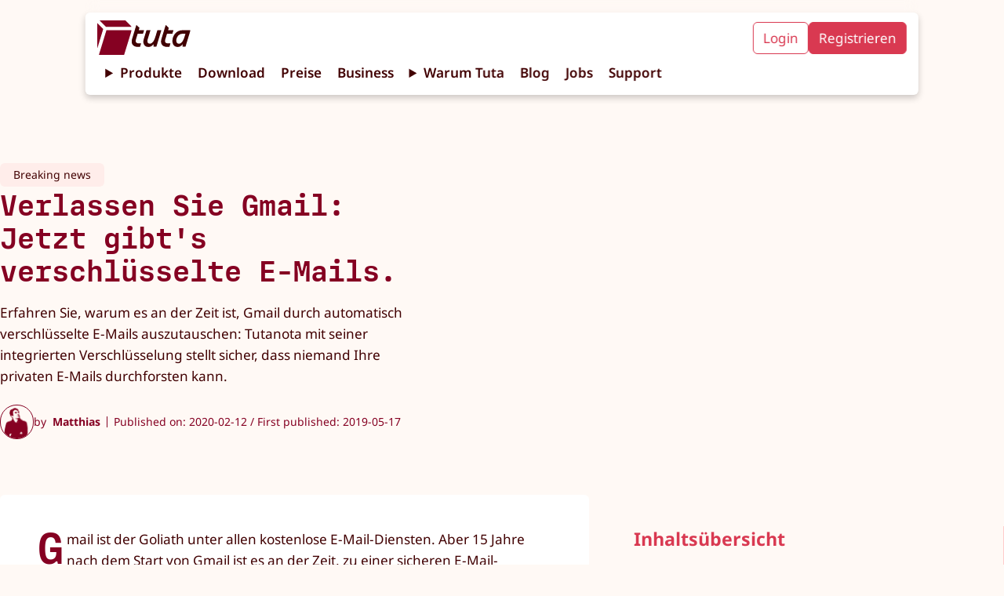

--- FILE ---
content_type: text/html;charset=utf-8
request_url: https://tuta.com/de/blog/quit-gmail-free-encrypted-email
body_size: 26652
content:
<!DOCTYPE html><html lang="de-DE"> <head><title>Verlassen Sie Gmail: Jetzt gibt&#39;s verschlüsselte E-Mails.
 | Tuta</title><meta name="description" content="Erfahren Sie, warum es an der Zeit ist, Gmail durch automatisch verschlüsselte E-Mails auszutauschen: Tutanota mit
seiner integrierten Verschlüsselung stellt sicher, dass niemand Ihre privaten E-Mails durchforsten kann.
"><!-- Basic meta --><meta charset="UTF-8"><meta name="viewport" content="width=device-width, initial-scale=1.0"><meta name="referrer" content="no-referrer"><meta name="apple-mobile-web-app-capable" content="yes"><meta name="mobile-web-app-capable" content="yes"><!-- Facebook --><meta property="og:type" content="website"><meta property="og:site_name" content="Tuta"><meta property="og:title" content="Verlassen Sie Gmail: Jetzt gibt's verschlüsselte E-Mails.
 | Tuta"><meta property="og:description" content="Erfahren Sie, warum es an der Zeit ist, Gmail durch automatisch verschlüsselte E-Mails auszutauschen: Tutanota mit
seiner integrierten Verschlüsselung stellt sicher, dass niemand Ihre privaten E-Mails durchforsten kann.
"><meta property="og:locale" content="de"><meta property="og:url" content="https://tuta.com/de/blog/quit-gmail-free-encrypted-email"><meta property="og:image" content="https://tuta.com/assets/free_encrypted_email.DobXp-av_FXmEE.png"><meta property="article:publisher" content="https://www.facebook.com/tutanota"><meta name="apple-itunes-app" content="app-id=922429609"><!-- Twitter --><meta name="twitter:card" content="summary_large_image"><meta name="twitter:site" content="@TutanotaTeam"><meta name="twitter:domain" content="tuta.com"><meta name="twitter:image" content="https://tuta.com/share-tuta-thumbnail.png"><!-- Canonical and alternate linking --><link rel="alternate" hreflang="en" href="https://tuta.com/blog/quit-gmail-free-encrypted-email"><link rel="alternate" hreflang="de" href="https://tuta.com/de/blog/quit-gmail-free-encrypted-email"><link rel="alternate" hreflang="es" href="https://tuta.com/es/blog/quit-gmail-free-encrypted-email"><link rel="alternate" hreflang="fr" href="https://tuta.com/fr/blog/quit-gmail-free-encrypted-email"><link rel="alternate" hreflang="it" href="https://tuta.com/it/blog/quit-gmail-free-encrypted-email"><link rel="alternate" hreflang="ja" href="https://tuta.com/ja/blog/quit-gmail-free-encrypted-email"><link rel="alternate" hreflang="pt-br" href="https://tuta.com/pt-br/blog/quit-gmail-free-encrypted-email"><link rel="alternate" hreflang="ru" href="https://tuta.com/ru/blog/quit-gmail-free-encrypted-email"><link rel="alternate" hreflang="zh-hans" href="https://tuta.com/zh-hans/blog/quit-gmail-free-encrypted-email"><link rel="alternate" hreflang="x-default" href="https://tuta.com/blog/quit-gmail-free-encrypted-email"><link rel="canonical" href="https://tuta.com/de/blog/quit-gmail-free-encrypted-email"><!-- Resources --><link rel="icon" href="/favicon/logo-favicon-192.png"><link rel="icon" href="/favicon/logo-favicon.svg"><link rel="alternate" type="application/rss+xml" title="Tuta RSS Feed" href="https://tuta.com/blog/feed.xml"><!-- preload fonts --><link rel="preload" href="/font/MDIO-Semibold.woff2" as="font" type="font/woff2" crossorigin><!-- preload 3d models --><meta name="astro-view-transitions-enabled" content="true"><meta name="astro-view-transitions-fallback" content="animate"><style>.icon{align-items:center;display:inline-flex;justify-content:center}.icon svg{height:auto;max-height:100%}
.blog-posts{align-items:start;display:grid;gap:var(--size-ml);grid-template-columns:repeat(12,1fr);margin:0 0 var(--size-xxl);padding:0}.blog-posts__preview{grid-column:span 12;padding:var(--size-m) var(--size-m)}@media (min-width:768px){.blog-posts__preview{grid-column:span 6;padding:var(--size-m) var(--size-m)}}@media (min-width:1200px){.blog-posts__preview{grid-column:span 4}.blog-posts__preview--related{grid-column:span 3}}
.blurred-bg-img{border-radius:var(--br-default);height:auto;overflow:hidden;position:relative;width:100%}.blurred-bg-img__main{inset:0;-o-object-fit:contain;object-fit:contain;position:absolute}.blurred-bg-img__background{filter:blur(var(--size-m));inset:0;-o-object-fit:cover;object-fit:cover;opacity:.7;position:absolute}
</style>
<link rel="stylesheet" href="/assets/_slug_.DHOHiuTS.css">
<style>.modal__trigger{background-color:transparent;border:none;cursor:pointer;transition:opacity .2s}.modal__trigger:hover{opacity:.7}.modal{background-color:var(--beige);border:0;border-radius:var(--br-default);box-shadow:var(--shadow-black-default);display:block;inset:0;margin:auto;max-width:min(1200px,90vw);padding:var(--size-ml);padding-top:var(--text-xxxl);position:fixed;width:100%;z-index:10}.modal:not(:target):not([open]){display:none}.modal::backdrop{-webkit-backdrop-filter:blur(14px);backdrop-filter:blur(14px);background-color:transparent}.modal__close{background-color:transparent;border:none;cursor:pointer;position:absolute;right:var(--size-m);top:var(--size-xs);transition:opacity .2s}.modal__close:hover{opacity:.5}.modal__close svg{width:var(--text-xxxl)}.modal__close svg path{stroke:var(--red-tutao)}@media (min-width:400px){.modal{padding:var(--size-xl)}}@media (min-width:576px){.modal{width:-moz-fit-content;width:fit-content}}@media (min-width:768px){.modal{padding:var(--size-xxl)}}
.blog-preview{background:var(--white);border-radius:4px;display:grid;gap:var(--size-s);list-style:none;padding:var(--size-m) var(--size-m)}.blog-preview__title{font-family:MDIO,monospace;font-size:var(--size-m);letter-spacing:.01px;line-height:1.15;margin:0 0 var(--size-s)}.blog-preview__date{display:inline-block;font-size:var(--text-s);margin-bottom:var(--size-xs);opacity:.6}.blog-preview a{text-decoration:none;transition:opacity .2s,color .2s}.blog-preview a:hover{color:var(--red-nota);opacity:.8}.blog-preview__image-wrap{flex:1;width:100%}.blog-preview__content{flex:2}.blog-preview__content>a{text-decoration:none}.blog-preview__teaser{display:-webkit-box;-webkit-box-orient:vertical;-webkit-line-clamp:4;overflow:hidden}.blog-preview__category-tag{background-color:var(--red-candy-light);border-radius:var(--br-default);color:var(--red-tutao);font-size:var(--text-s);margin-bottom:var(--size-xxs);width:-moz-fit-content;width:fit-content}.blog-preview__category-tag a{display:block;padding:var(--size-xxs) var(--size-s);text-decoration:none}.pagination-wrap{display:flex;gap:var(--size-ml);justify-content:center;padding-top:var(--size-xxxl)}.blog-preview__metadata{display:flex;justify-content:space-between}.blog-preview__author-img{background:transparent;border:1px solid var(--red-tutao);border-radius:100%;height:var(--size-xxl);-o-object-fit:contain;object-fit:contain;padding-top:var(--size-xs);width:var(--size-xxl)}.blog-preview__author-name{color:var(--red-tutao);font-stretch:condensed}@media (min-width:768px){.blog-preview{gap:var(--size-ml)}}
.button{align-items:center;border:1px solid var(--red-nota);border-radius:var(--br-default);cursor:pointer;display:inline-flex;font-size:var(--text-ms);font-weight:var(--text-semi-bold);gap:var(--size-xs);height:-moz-fit-content;height:fit-content;justify-content:center;padding:.5rem 1rem;text-align:center;text-decoration:none;transition:opacity .2s;width:-moz-fit-content;width:fit-content}.button:hover{opacity:.8}.button a,a:has(.button){text-decoration:none}.button__icon{height:auto;position:relative;top:-1px;width:var(--text-ml)}.button__icon svg path{fill:var(--white)}.button--fill-red-tutao{background-color:var(--red-tutao);border:2px solid var(--red-tutao);color:var(--peach)}.button--fill-red-tutao a{color:var(--peach)}.button--fill-red-tutao>.link-arrow>svg>path{stroke:var(--peach)}.button--outline-red-tutao{background-color:transparent;border:2px solid var(--red-tutao);color:var(--red-tutao)}.button--fill-red-fighter{background-color:var(--red-fighter);border:2px solid var(--red-fighter);color:var(--white)}.button--fill-red-fighter a{color:var(--white)}.button--fill-red-fighter>.link-arrow>svg>path{stroke:var(--white)}.button__icon--fill-red-fighter path{fill:var(--white)}.button--outline-red-fighter{background-color:var(--white);border:2px solid var(--red-fighter);color:var(--red-fighter)}.button--outline-red-fighter a{color:var(--red-fighter)}.button--fill-red-nota{background-color:var(--red-nota);border:2px solid var(--red-nota);color:var(--peach)}.button--fill-red-nota>.link-arrow>svg>path{stroke:var(--peach)}.button--outline-red-nota{border:2px solid var(--red-nota)}.button--fill-peach,.button--outline-red-nota{background-color:var(--peach);color:var(--red-nota)}.button--fill-peach{border:2px solid var(--peach)}.button--fill-peach>.link-arrow>svg>path{stroke:var(--red-nota)}.button--outline-peach{background-color:var(--white);border:2px solid var(--peach);color:var(--red-nota)}.button--fill-blue-business-1{background-color:var(--blue-business-1);border:2px solid var(--blue-business-1);color:var(--white)}.button--fill-blue-fighter{background-color:var(--blue-fighter);border:2px solid var(--blue-fighter);color:var(--white)}.button--outline-blue-fighter{background-color:var(--white);border:2px solid var(--blue-fighter);color:var(--blue-fighter)}.button--fill-blue-tutao{background-color:var(--blue-tutao);border:2px solid var(--blue-tutao);color:var(--white)}.button--outline-blue-tutao{background-color:var(--white);border:2px solid var(--blue-tutao);color:var(--blue-tutao)}.button--outline-blue-cyan-business-1{background-color:var(--blue-cyan-business-1);border:2px solid var(--blue-cyan-business-1);color:var(--blue-cyan-business-1)}.button--fill-yellow-action{background-color:var(--yellow-action);border:2px solid var(--yellow-action);color:var(--red-tutao)}.button--outline-yellow-action{background-color:transparent;border:2px solid var(--yellow-action);color:var(--yellow-action)}.button--fill-black{background-color:var(--black);border:2px solid var(--black);color:var(--white)}.button--outline-black{border:2px solid var(--black)}.button--fill-white,.button--outline-black{background-color:var(--white);color:var(--black)}.button--fill-white,.button--outline-white{border:2px solid var(--white)}.button--outline-white{background-color:transparent;color:var(--white)}.button--fill-black-friday-gold{background-color:var(--black-friday-gold);border:2px solid var(--black-friday-gold);color:var(--black-friday-black)}.button--fill-go-european-yellow{background-color:var(--go-european-yellow);border:2px solid var(--go-european-yellow);color:var(--blue-dunkel)}.button--full{padding:.7rem 1.4rem;width:100%}@media (min-width:768px){.button--full{padding:.5rem 1rem;width:-moz-fit-content;width:fit-content}}
._button_1q052_1{align-items:center;display:flex;gap:var(--size-xs);margin-left:auto}._button_1q052_1 svg{width:var(--text-m)}._button_1q052_1 svg:hover{fill:var(--red-dunkel)}._inputLabel_1q052_16{display:block;margin-bottom:var(--size-xs)}._input_1q052_16{border:1px solid var(--red-dunkel);border-radius:var(--br-default);display:block;font-size:var(--text-m);height:48px;outline:0;padding:8px;transition:box-shadow .2s;width:100%}._input_1q052_16:focus{box-shadow:var(--shadow-default)}._errorMessage_1q052_37{color:var(--red-fighter);font-size:var(--text-s);height:16px;margin-bottom:var(--size-m)}@media (min-width:576px){._input_1q052_16{width:400px}}
</style>
<link rel="stylesheet" href="/assets/_page_.B0JHd8cf.css"><script type="module" src="/assets/hoisted.BoRumWhu.js"></script>
<script type="module" src="/assets/page.Bw_VJw7N.js"></script></head> <body class="default"> <style>astro-island,astro-slot,astro-static-slot{display:contents}</style><script>(()=>{var e=async t=>{await(await t())()};(self.Astro||(self.Astro={})).load=e;window.dispatchEvent(new Event("astro:load"));})();;(()=>{var A=Object.defineProperty;var g=(i,o,a)=>o in i?A(i,o,{enumerable:!0,configurable:!0,writable:!0,value:a}):i[o]=a;var d=(i,o,a)=>g(i,typeof o!="symbol"?o+"":o,a);{let i={0:t=>m(t),1:t=>a(t),2:t=>new RegExp(t),3:t=>new Date(t),4:t=>new Map(a(t)),5:t=>new Set(a(t)),6:t=>BigInt(t),7:t=>new URL(t),8:t=>new Uint8Array(t),9:t=>new Uint16Array(t),10:t=>new Uint32Array(t),11:t=>1/0*t},o=t=>{let[l,e]=t;return l in i?i[l](e):void 0},a=t=>t.map(o),m=t=>typeof t!="object"||t===null?t:Object.fromEntries(Object.entries(t).map(([l,e])=>[l,o(e)]));class y extends HTMLElement{constructor(){super(...arguments);d(this,"Component");d(this,"hydrator");d(this,"hydrate",async()=>{var b;if(!this.hydrator||!this.isConnected)return;let e=(b=this.parentElement)==null?void 0:b.closest("astro-island[ssr]");if(e){e.addEventListener("astro:hydrate",this.hydrate,{once:!0});return}let c=this.querySelectorAll("astro-slot"),n={},h=this.querySelectorAll("template[data-astro-template]");for(let r of h){let s=r.closest(this.tagName);s!=null&&s.isSameNode(this)&&(n[r.getAttribute("data-astro-template")||"default"]=r.innerHTML,r.remove())}for(let r of c){let s=r.closest(this.tagName);s!=null&&s.isSameNode(this)&&(n[r.getAttribute("name")||"default"]=r.innerHTML)}let p;try{p=this.hasAttribute("props")?m(JSON.parse(this.getAttribute("props"))):{}}catch(r){let s=this.getAttribute("component-url")||"<unknown>",v=this.getAttribute("component-export");throw v&&(s+=` (export ${v})`),console.error(`[hydrate] Error parsing props for component ${s}`,this.getAttribute("props"),r),r}let u;await this.hydrator(this)(this.Component,p,n,{client:this.getAttribute("client")}),this.removeAttribute("ssr"),this.dispatchEvent(new CustomEvent("astro:hydrate"))});d(this,"unmount",()=>{this.isConnected||this.dispatchEvent(new CustomEvent("astro:unmount"))})}disconnectedCallback(){document.removeEventListener("astro:after-swap",this.unmount),document.addEventListener("astro:after-swap",this.unmount,{once:!0})}connectedCallback(){if(!this.hasAttribute("await-children")||document.readyState==="interactive"||document.readyState==="complete")this.childrenConnectedCallback();else{let e=()=>{document.removeEventListener("DOMContentLoaded",e),c.disconnect(),this.childrenConnectedCallback()},c=new MutationObserver(()=>{var n;((n=this.lastChild)==null?void 0:n.nodeType)===Node.COMMENT_NODE&&this.lastChild.nodeValue==="astro:end"&&(this.lastChild.remove(),e())});c.observe(this,{childList:!0}),document.addEventListener("DOMContentLoaded",e)}}async childrenConnectedCallback(){let e=this.getAttribute("before-hydration-url");e&&await import(e),this.start()}async start(){let e=JSON.parse(this.getAttribute("opts")),c=this.getAttribute("client");if(Astro[c]===void 0){window.addEventListener(`astro:${c}`,()=>this.start(),{once:!0});return}try{await Astro[c](async()=>{let n=this.getAttribute("renderer-url"),[h,{default:p}]=await Promise.all([import(this.getAttribute("component-url")),n?import(n):()=>()=>{}]),u=this.getAttribute("component-export")||"default";if(!u.includes("."))this.Component=h[u];else{this.Component=h;for(let f of u.split("."))this.Component=this.Component[f]}return this.hydrator=p,this.hydrate},e,this)}catch(n){console.error(`[astro-island] Error hydrating ${this.getAttribute("component-url")}`,n)}}attributeChangedCallback(){this.hydrate()}}d(y,"observedAttributes",["props"]),customElements.get("astro-island")||customElements.define("astro-island",y)}})();</script><script>window._$HY||(e=>{let t=e=>e&&e.hasAttribute&&(e.hasAttribute("data-hk")?e:t(e.host&&e.host.nodeType?e.host:e.parentNode));["click", "input"].forEach((o=>document.addEventListener(o,(o=>{if(!e.events)return;let s=t(o.composedPath&&o.composedPath()[0]||o.target);s&&!e.completed.has(s)&&e.events.push([s,o])}))))})(_$HY={events:[],completed:new WeakSet,r:{},fe(){}});</script><!--xs--><astro-island uid="xubsX" data-solid-render-id="s0" component-url="/assets/Header.DUB687ZK.js" component-export="Header" renderer-url="/assets/client.dkCiq_LC.js" props="{}" ssr="" client="load" opts="{&quot;name&quot;:&quot;Header&quot;,&quot;value&quot;:true}" await-children=""><header data-hk=s00000 id="header-main" class="header-main text-base"><!--$--><a data-hk=s0000100 href="/de" rel="" target="_self" class="_logo_118br_1 " title="Tuta" ><span data-hk=s00001010 class="icon _signet_118br_18" style="" aria-hidden="true"><svg xmlns="http://www.w3.org/2000/svg" xml:space="preserve" id="Layer_2_00000109733484558031751480000005632669012941692061_" x="0" y="0" version="1.1" viewBox="0 0 500 500" aria-label="TutaLogo"><g fill="#850122"><path d="M86 120.9 5.2 40.6c-1-.9-2.2-.8-2.3-.8-1.6 0-2.9 1.3-2.9 2.9v353.7c0 1.6 1.3 2.9 2.9 2.9 1.2 0 2.3-.8 2.7-1.9.1-.1.1-.3.2-.5 0-.1.2-.8.2-.9l81.5-267.6c1-3 1-5-1.5-7.5M498.8 88.5 414.3 3c-3.7-3.6-4-3-8-3H41.8c-1.6 0-2.9 1.3-2.9 2.9 0 .1-.1 1.3.9 2.4l.1.1L125 91.5c2 2 4 2.5 7 2.5h365.3c2.5 0 3.8-3.2 1.5-5.5M499.9 146.5 392.4 495.6c-.4 1.1-.7 1.9-.9 2.5-.4 1-1.2 1.7-2.3 1.9H29.7c-1.6 0-2.9-1.3-2.9-2.9 0-.4.2-1.1.2-1.1l107.2-350.6c.1-.5.3-1.1.5-1.6.4-1.1 1.4-1.9 2.6-1.9h359c2.9 0 4.2 1.8 3.6 4.6"></path></g></svg></span><span data-hk=s00001020 class="icon _wordmark_118br_28" style="" aria-hidden="true"><svg xmlns="http://www.w3.org/2000/svg" fill="none" viewBox="0 0 743 271" aria-label="TutaWordmark"><path fill="#410002" d="M581.502 270.077c25.348 0 46.344-11.349 62.233-34.427v27.428c0 2.27 1.325 3.405 3.405 3.405h30.266c2.08 0 3.215-.946 3.972-3.026l61.476-196.725c.568-2.08-.567-3.783-2.648-3.783h-95.525c-93.255 0-129.573 80.581-129.573 132.789-.189 45.587 28.374 74.339 66.394 74.339M6.082 169.823c-18.348 58.828 9.648 99.308 73.205 99.308 9.269 0 21.375-.756 25.158-1.702 1.892-.568 2.837-1.513 3.405-3.216l10.971-36.697c.568-2.08-.189-3.783-3.216-3.593-9.647.945-18.348 1.702-26.293 1.702-31.967 0-45.02-17.024-35.561-47.479l22.32-71.502h64.882c1.702 0 3.215-.945 3.972-3.026l11.539-37.075c.567-2.081-.568-3.594-3.027-3.594H89.691l8.323-27.05c.567-1.892.189-3.026-1.325-4.35L63.02 1.094C61.128-.608 59.047-.041 58.29 2.418zm147.544 1.324c-18.726 59.774 11.35 98.93 58.639 98.93 27.239 0 48.614-13.052 63.936-34.427l-.379 27.428c0 2.648 1.325 3.405 3.594 3.405h30.266c2.27 0 3.216-.946 3.972-3.026l60.909-196.536c.757-2.459-.189-3.972-2.837-3.972h-43.128c-2.081 0-3.216.946-3.973 3.026l-25.914 82.852c-16.079 51.262-41.615 80.581-68.287 80.581-26.671 0-38.02-20.996-27.995-53.153l34.238-109.334c.756-2.459-.189-3.972-2.838-3.972h-43.128c-2.081 0-3.215.946-3.972 3.026zm223.396-1.324c-18.348 58.828 9.647 99.308 73.204 99.308 9.269 0 21.375-.756 25.159-1.702 1.891-.568 2.837-1.513 3.404-3.216l10.972-36.697c.567-2.08 0-3.783-3.216-3.593-9.647.945-18.348 1.702-26.293 1.702-31.968 0-45.02-17.024-35.562-47.479l22.321-71.502h64.881c1.703 0 3.216-.945 3.972-3.026l11.539-37.075c.567-2.081-.567-3.594-3.027-3.594H460.63l8.323-27.05c.568-1.892.189-3.026-1.324-4.35l-33.67-30.455c-1.892-1.702-3.972-1.135-4.729 1.324zM564.1 190.82c0-38.399 29.319-83.987 79.257-83.987h36.886l-13.241 41.804c-15.7 49.749-39.913 80.96-69.61 80.96-21.564 0-33.292-14.754-33.292-38.777"></path></svg></span></a><!--/--><input id="hamburger-btn" type="checkbox" style="display:none"><nav class="header__navbar"><div class="navbar__mobile-cta"><!--$--><a data-hk=s000020 href="https://app.tuta.com/" rel="noopener noreferrer" target="_blank" title="Mail. Done. Right. Login to Tuta" class="header__cta-button header__cta-button--login " id="login-button" >Login</a><!--/--><!--$--><a data-hk=s000030 href="https://app.tuta.com/signup?websiteLang=de" rel="noopener noreferrer" target="_blank" class="header__cta-button header__cta-button--signup " id="signup-button" >Registrieren</a><!--/--></div><details class="header__details"><summary class="header__link pointer">Produkte</summary><nav class="header__dropdown"><!--$--><a data-hk=s000040 href="/de/secure-email" rel="" target="_self" class="header__link header__link--mail " ><div data-hk=s000041 class="header__icon-wrap"><span data-hk=s0000420 class="icon header__product-name header__product-name--mail" style="" aria-hidden="true"><svg xmlns="http://www.w3.org/2000/svg" width="1408" height="309" fill="none" viewBox="0 0 1408 309" aria-label="TutaMailWithName"><g fill="#850122" clip-path="url(#clip0_6063_156)"><path d="M305.76 89.504h-40.931c-.511 0-.964.17-1.362.567l-101.731 98.552c-.965.908-2.611.625-3.122-.624l-29.577-97.417c-.284-.738-.965-1.192-1.76-1.192H85.381c-.852 0-1.59.568-1.874 1.363l-65.909 215.44c-.397 1.249.568 2.441 1.874 2.441h42.974c.852 0 1.59-.568 1.873-1.363l41.726-136.246c.568-1.703 2.896-1.874 3.634-.171l28.498 65.228c.284.682.965 1.193 1.76 1.193h23.219c.51 0 .965-.171 1.362-.568l68.748-67.442c1.419-1.42 3.747.057 3.179 1.93l-41.328 135.054a1.914 1.914 0 0 0 1.873 2.441h43.031c.852 0 1.59-.567 1.874-1.362l65.908-215.383a1.914 1.914 0 0 0-1.872-2.441zM52.91 75.482 3.18 25.979c-.625-.568-1.363-.511-1.42-.511-.965 0-1.76.795-1.76 1.76v217.654c0 .965.795 1.76 1.76 1.76.738 0 1.42-.511 1.646-1.193.057-.056.057-.17.114-.283 0-.057.113-.511.113-.568L53.817 80.023c.625-1.76.625-3.008-.908-4.541M24.522 4.35l52.341 52.965c1.25 1.25 2.442 1.533 4.315 1.533h224.807c1.532 0 2.384-1.987.908-3.406L254.949 2.873C252.678.66 252.508 1 250.01 1H25.714c-.965 0-1.76.795-1.76 1.76 0 .057-.056.851.625 1.533-.057 0-.057-.057 0 0zM753.384 179.767c0-27.079 20.38-59.381 55.123-59.381h25.547l-9.14 29.52c-10.673 35.368-27.704 57.224-48.425 57.224-14.93 0-23.162-10.446-23.162-27.363zm-130.002-14.76c-12.773 41.555 6.699 70.167 50.866 70.167 6.415 0 14.93-.624 17.371-1.249 1.192-.284 1.817-.908 2.441-2.441l7.607-25.83c.284-1.533 0-2.782-2.157-2.441-6.699.624-12.773 1.249-18.28 1.249-22.197 0-31.336-11.979-24.638-33.551l15.498-50.468h45.075c1.192 0 2.158-.624 2.725-2.157l7.891-26.171c.284-1.533-.284-2.441-2.157-2.441h-44.167l5.791-19.075c.284-1.249 0-2.157-.909-3.065l-23.445-21.516c-1.192-1.249-2.725-.908-3.35.908l-36.219 118.138zm-155.264.908c-13.114 42.18 7.891 69.827 40.817 69.827 18.904 0 33.778-9.254 44.45-24.298l-.283 19.359c0 1.873.908 2.441 2.441 2.441h21.004c1.533 0 2.158-.625 2.725-2.157l42.294-138.745c.624-1.873-.284-2.782-1.817-2.782h-30.145c-1.532 0-2.441.625-2.725 2.158L568.94 150.19c-11.24 36.333-28.895 56.94-47.516 56.94s-26.511-14.76-19.472-37.525l23.73-77.206c.624-1.874-.284-2.782-1.817-2.782h-30.144c-1.533 0-2.157.625-2.725 2.157l-22.821 74.141zm-102.583-.908c-12.773 41.555 6.699 70.167 50.866 70.167 6.415 0 14.93-.624 17.371-1.249 1.192-.284 1.817-.908 2.441-2.441l7.607-25.83c.284-1.533 0-2.782-2.157-2.441-6.699.624-12.773 1.249-18.28 1.249-22.196 0-31.336-11.979-24.638-33.551l15.499-50.468h45.075c1.192 0 2.441-.624 2.724-2.157l7.891-26.171c.284-1.533-.283-2.441-2.157-2.441h-44.45l5.79-19.075c.284-1.249 0-2.157-.908-3.065l-23.446-21.516c-1.192-1.249-2.725-.908-3.349.908l-35.935 118.138zm400.055 70.792c17.655 0 32.245-8.005 43.258-24.298v19.359c0 1.532.908 2.441 2.441 2.441h21.005c1.532 0 2.157-.625 2.725-2.158l42.634-139.085c.283-1.533-.284-2.782-1.817-2.782h-66.364c-64.83 0-90.093 56.94-90.093 93.84 0 32.302 19.813 52.626 46.267 52.626zM953.936 233.068h-25.464c-1 0-1.824-.823-1.824-1.823V91.159c0-1 .824-1.823 1.824-1.823h20.113a1.86 1.86 0 0 1 1.646 1l4.352 8.88c.588 1.176 2.059 1.353 2.941.412 3.234-3.411 6.94-6.352 11.115-8.998 4.999-3.117 11.115-4.646 18.29-4.646 2.823 0 5.94.353 9.469 1.058s7.112 1.882 10.822 3.588c3.7 1.705 7.23 3.999 10.64 6.88 2.71 2.294 5.12 5.176 7.18 8.587.7 1.176 2.35 1.235 3.11 0 3.36-5.117 7.94-9.586 13.88-13.409 6.88-4.528 14.29-6.763 22.06-6.763 5.17 0 10.7.764 16.52 2.411 5.77 1.588 11.24 4.587 16.18 8.998 4.99 4.411 9.11 10.527 12.29 18.29 3.17 7.763 4.82 17.878 4.82 30.287v85.217a1.83 1.83 0 0 1-1.82 1.823h-23.65c-1 0-1.82-.824-1.82-1.823v-85.511c0-12.409-2.59-21.054-7.64-25.935-5.12-4.881-11.82-7.351-20.23-7.351-6.41 0-12 2.705-16.82 8.116-4.83 5.41-7.24 13.938-7.24 25.523v85.216c0 1-.82 1.824-1.82 1.824h-23.64c-1 0-1.83-.824-1.83-1.824v-85.51c0-12.409-2.58-21.054-7.64-25.935-5.117-4.881-11.821-7.351-20.231-7.351-5.999 0-11.233 2.293-15.761 6.939-4.529 4.587-7.175 11.821-7.94 21.584v90.332c0 1-.823 1.823-1.823 1.823zM1284.39 91.16v140.086a1.83 1.83 0 0 1-1.82 1.823h-21.41c-.82 0-1.53-.53-1.76-1.353l-3.18-11.762c-.41-1.412-2.18-1.764-3.18-.647-4.64 5.293-10.29 9.351-16.99 12.291-7.82 3.411-15.7 5.117-23.7 5.117q-15 0-28.05-5.822c-8.71-3.882-16.29-9.234-22.82-16.056s-11.65-14.82-15.47-23.994c-3.82-9.233-5.7-18.996-5.7-29.405s1.88-20.172 5.7-29.406 8.94-17.231 15.47-23.994 14.11-12.174 22.82-16.055q13.05-5.823 28.05-5.823c8 0 15.7 1.53 23.11 4.646q9.705 4.059 17.64 12.174c1 1 2.65.647 3.06-.706l3.24-11.526c.23-.765.94-1.353 1.76-1.353h21.41c1 0 1.82.823 1.82 1.823zm-72.04 119.737c5.76 0 11.29-1.294 16.52-3.881 5.18-2.588 9.71-6.175 13.53-10.645 3.76-4.47 6.76-9.763 9-15.761 2.17-5.999 3.29-12.409 3.29-19.231s-1.12-13.174-3.29-19.231c-2.18-5.999-5.18-11.233-9-15.761-3.82-4.47-8.29-8.057-13.53-10.645-5.23-2.588-10.7-3.881-16.52-3.881s-11.29 1.293-16.53 3.881c-5.23 2.588-9.7 6.175-13.52 10.645-3.83 4.528-6.83 9.762-9 15.761-2.18 5.998-3.3 12.409-3.3 19.231s1.12 13.232 3.3 19.231c2.17 5.998 5.17 11.233 9 15.761 3.76 4.528 8.29 8.057 13.52 10.645 5.24 2.587 10.71 3.881 16.53 3.881M1329.67 58.108c-5.76 0-10.52-2.235-14.34-6.764-2.42-2.881-3.95-6.586-4.18-10.35-.47-5.999 1.35-10.939 5.35-14.938 3.59-3.587 8-5.41 13.23-5.41 5.24 0 9.59 1.823 13.24 5.41 4 4 5.76 8.998 5.35 14.938-.3 3.764-1.77 7.469-4.18 10.35-3.82 4.529-8.58 6.764-14.35 6.764zm13.18 174.961h-25.76c-1 0-1.82-.824-1.82-1.824V91.159c0-1 .82-1.823 1.82-1.823h25.46c1 0 1.83.823 1.83 1.823l.29 140.086c0 1-.82 1.824-1.82 1.824M1407.72 15.823v215.422c0 1-.83 1.824-1.83 1.824h-25.46c-1 0-1.83-.824-1.83-1.824V15.823c0-1 .83-1.823 1.83-1.823h25.46c1 0 1.83.823 1.83 1.823"></path></g><defs><clipPath id="clip0_6063_156"><path fill="#fff" d="M0 0h1408v309H0z"></path></clipPath></defs></svg></span></div></a><!--/--><!--$--><a data-hk=s000050 href="/de/calendar" rel="" target="_self" class="header__link header__link--calendar " ><div data-hk=s000051 class="header__icon-wrap"><span data-hk=s0000520 class="icon header__product-name header__product-name--calendar" style="" aria-hidden="true"><svg xmlns="http://www.w3.org/2000/svg" width="1999" height="308" fill="none" viewBox="0 0 1999 308" aria-label="TutaCalendarWithName"><path fill="#013E85" d="M753.202 178.459c0-27.073 20.375-59.367 55.109-59.367h25.54l-9.137 29.513c-10.67 35.359-27.697 57.21-48.413 57.21-14.926 0-23.156-10.443-23.156-27.356zm-129.97-14.757c-12.77 41.545 6.697 70.15 50.853 70.15 6.413 0 14.926-.624 17.367-1.249 1.192-.284 1.816-.908 2.44-2.44l7.606-25.824c.283-1.532 0-2.781-2.157-2.44-6.697.624-12.77 1.248-18.275 1.248-22.192 0-31.329-11.975-24.632-33.542l15.494-50.456h45.064c1.192 0 2.157-.624 2.724-2.157l7.889-26.164c.284-1.532-.284-2.44-2.157-2.44h-44.155l5.789-19.07c.284-1.249 0-2.157-.908-3.065l-23.44-21.51c-1.192-1.249-2.725-.908-3.349.908l-36.21 118.108zm-155.226.908c-13.111 42.17 7.889 69.809 40.807 69.809 18.9 0 33.769-9.251 44.44-24.291l-.284 19.354c0 1.873.908 2.44 2.44 2.44h21c1.532 0 2.156-.624 2.724-2.156l42.283-138.71c.624-1.874-.284-2.782-1.816-2.782h-30.138c-1.532 0-2.44.624-2.724 2.157l-17.935 58.458c-11.237 36.324-28.888 56.926-47.504 56.926s-26.505-14.757-19.467-37.516l23.724-77.187c.624-1.873-.284-2.781-1.816-2.781h-30.137c-1.533 0-2.157.624-2.725 2.157l-22.815 74.122zm-102.557-.908c-12.77 41.545 6.697 70.15 50.853 70.15 6.413 0 14.926-.624 17.367-1.249 1.192-.284 1.816-.908 2.44-2.44l7.606-25.824c.283-1.532 0-2.781-2.157-2.44-6.697.624-12.77 1.248-18.275 1.248-22.192 0-31.329-11.975-24.632-33.542l15.494-50.456h45.064c1.192 0 2.44-.624 2.724-2.157l7.889-26.164c.284-1.532-.284-2.44-2.157-2.44h-44.439l5.789-19.07c.284-1.249 0-2.157-.908-3.065l-23.44-21.51c-1.192-1.249-2.724-.908-3.349.908l-35.926 118.108zm399.955 70.774c17.651 0 32.237-8.002 43.248-24.291v19.353c0 1.533.908 2.441 2.44 2.441h21c1.532 0 2.157-.624 2.724-2.157l42.623-139.05c.284-1.533-.283-2.782-1.816-2.782h-66.347c-64.815 0-90.071 56.926-90.071 93.817 0 32.294 19.808 52.612 46.256 52.612zM192.879 88H83.442c-.731 0-1.35.448-1.574 1.12-.056.337-11.635 38.32-11.635 38.32-.338 1.232.618 2.633 1.967 2.689h47.608c1.743 0 2.923 2.241 1.63 3.361l-46.259 42.073c-.562.504-.675 1.345-.281 2.073l12.197 25.658c.506 1.121 1.743 1.569 2.754 1.121a33 33 0 0 1 14.558-3.362c4.666 0 8.656.841 11.86 2.633 3.204 1.681 5.734 4.09 7.532 7.003 1.855 2.969 2.867 6.387 3.092 10.364.224 4.034-.281 8.179-1.687 12.605-1.349 4.258-3.428 8.404-6.239 12.325-2.81 3.922-5.845 7.563-9.668 10.364-42.156 29.916-66.382-.616-74.588-6.386-1.124-.785-2.417-.448-2.81.672l-8.825 27.339c-.113.448-.113.896.112 1.401 2.586 5.49 6.015 10.252 10.343 14.341 4.833 4.482 10.454 7.955 16.975 10.476 6.52 2.578 13.883 3.81 21.977 3.81 10.398 0 20.74-2.017 31.083-5.938 10.286-3.922 19.898-9.412 28.891-16.247 8.881-6.947 16.807-14.902 23.664-23.921q10.202-13.53 15.176-29.076c4.047-12.549 5.003-24.258 2.923-35.126s-6.97-19.832-14.67-26.947c-4.947-4.37-11.073-7.507-18.437-9.524-1.517-.448-2.192-2.241-1.236-3.193l48.957-48.515s.281-.449.337-.673l5.734-17.983c.449-1.344-.731-2.745-2.08-2.745zM300.585 88h-66.569c-.83 0-1.495.504-1.717 1.232l-11.464 37.847c-.443 1.4.831 2.968 2.326 2.968h18.775c1.55 0 2.769 1.567 2.326 2.967l-51.173 168.019c-.443 1.399.831 2.967 2.326 2.967h41.26c.83 0 1.495-.504 1.716-1.232l64.52-211.8c.443-1.4-.831-2.968-2.382-2.968zM52.896 74.425 3.178 24.99c-.624-.568-1.362-.51-1.419-.51-.964 0-1.759.794-1.759 1.758V243.67c0 .964.795 1.759 1.76 1.759.737 0 1.418-.511 1.645-1.192.057-.057.057-.17.114-.284 0-.056.113-.51.113-.567l50.172-164.42c.624-1.76.624-3.009-.908-4.541M24.575 3.367 76.903 56.32c1.249 1.249 2.44 1.533 4.314 1.533h224.751c1.532 0 2.384-1.987.908-3.406L254.888 1.892c-2.27-2.214-2.44-1.873-4.938-1.873H25.71c-.965 0-1.76.794-1.76 1.76 0 .056-.056.85.625 1.532-.057-.057-.057 0 0 0zM1009.68 203.642c-6.41 4.178-13.531 6.296-21.297 6.296a39.2 39.2 0 0 1-17.123-3.883c-5.413-2.589-10.12-6.178-14.122-10.65-4.001-4.472-7.178-9.768-9.473-15.77s-3.472-12.415-3.472-19.181 1.177-13.239 3.472-19.241 5.472-11.18 9.473-15.593 8.709-7.884 14.122-10.356c5.413-2.53 11.121-3.765 17.123-3.765 7.001 0 13.537 1.647 19.657 4.942 6.06 3.295 11.12 7.826 15.12 13.651l20.41-15.887c-6.64-9.002-14.82-16.122-24.65-21.359s-20.535-7.767-32.126-7.767q-15.005 0-28.067 5.826c-8.708 3.883-16.299 9.237-22.712 16.063-6.473 6.766-11.533 14.828-15.299 24.007-3.765 9.238-5.648 19.005-5.648 29.42 0 10.414 1.883 20.182 5.648 29.42 3.766 9.238 8.885 17.24 15.299 24.007 6.472 6.825 14.004 12.18 22.712 16.063q13.062 5.825 28.067 5.825c12.003 0 23.126-2.883 33.306-8.532 10.18-5.648 18.53-13.356 24.95-22.947l-19.83-17.417c-4 7.002-9.24 12.592-15.6 16.828zM1173.55 88.374l-4.47 15.887c-5.82-6.59-12.41-11.474-19.83-14.592-7.41-3.119-15.12-4.649-23.12-4.649-10 0-19.36 1.942-28.07 5.826s-16.3 9.237-22.83 16.063c-6.47 6.767-11.65 14.828-15.47 24.007-3.83 9.238-5.71 19.005-5.71 29.42s1.88 20.182 5.71 29.42c3.82 9.238 8.94 17.24 15.47 24.007 6.47 6.825 14.12 12.18 22.83 16.063s18.07 5.825 28.07 5.825c8 0 15.88-1.706 23.71-5.119 7.77-3.413 14.18-8.414 19.18-15.004l4.47 16.534h24.66V88.257h-24.66zm-8.41 91.261c-2.18 6.002-5.18 11.239-9 15.77-3.83 4.53-8.3 8.061-13.54 10.65-5.23 2.589-10.71 3.883-16.53 3.883-5.83 0-11.3-1.294-16.54-3.883-5.17-2.589-9.7-6.179-13.53-10.65-3.82-4.472-6.82-9.768-9-15.77s-3.3-12.415-3.3-19.182 1.12-13.239 3.3-19.24c2.18-6.002 5.18-11.239 9-15.769 3.77-4.472 8.3-8.062 13.53-10.65 5.18-2.589 10.71-3.884 16.54-3.884 5.82 0 11.3 1.295 16.53 3.884 5.18 2.588 9.71 6.178 13.54 10.65 3.76 4.53 6.76 9.767 9 15.769 2.18 6.001 3.29 12.415 3.29 19.24 0 6.826-1.11 13.24-3.29 19.182M1252.63 13h-29.12v219.18h29.12zM1405.62 133.564c-3.41-11.121-8.18-20.241-14.3-27.479s-13.3-12.533-21.65-15.887c-8.3-3.412-17.36-5.119-27.19-5.119-9.82 0-18.59 1.942-27 5.826-8.42 3.883-15.77 9.237-22.07 16.063-6.3 6.766-11.3 14.828-15 24.007-3.71 9.238-5.54 19.005-5.54 29.42 0 10.414 1.95 20.182 5.83 29.42s9.24 17.24 16.06 24.007c6.77 6.825 14.77 12.18 23.83 16.063q13.68 5.825 29.31 5.825c12 0 23.06-2.118 33.18-6.296 10.12-4.177 18.65-9.826 25.66-16.828l-18.01-18.005c-4.59 4.589-10.18 8.296-16.65 11.121-6.53 2.824-13.53 4.177-21.18 4.177-5.59 0-10.95-.882-16.07-2.706s-9.71-4.355-13.82-7.65c-4.12-3.295-7.65-7.237-10.65-11.709a48.9 48.9 0 0 1-6.65-14.592h106.91c0-15.416-1.71-28.655-5.12-39.776zm-102.09 14.004a54 54 0 0 1 5.53-14.416c2.53-4.413 5.47-8.238 9-11.415 3.48-3.178 7.3-5.708 11.42-7.473 4.12-1.824 8.47-2.707 13.06-2.707 5.65 0 10.53.942 14.89 2.884 4.29 1.882 8.06 4.471 11.24 7.766 3.17 3.296 5.7 7.179 7.53 11.533 1.76 4.413 2.88 9.003 3.29 13.828zM1537.42 96.494c-5.71-4.413-11.83-7.413-18.48-9.002-6.59-1.589-12.53-2.413-17.71-2.413-8 0-15.41 1.471-22.24 4.472-6.77 3.001-12.59 6.826-17.42 11.415l-6-12.592h-23.12V232.18h29.12v-87.672c0-6.002 1.3-11.062 3.77-15.181a35.7 35.7 0 0 1 9.18-10.238c3.59-2.707 7.47-4.648 11.53-5.825s7.77-1.824 10.95-1.824c4.23 0 8.23.588 12.18 1.647 3.94 1.059 7.41 2.942 10.53 5.531s5.59 6.061 7.47 10.356 2.88 9.532 2.88 15.769v87.378h27.66v-87.084c0-12.415-1.94-22.476-5.88-30.302-3.89-7.767-8.71-13.886-14.42-18.3zM1690.05 103.967c-5.41-6.002-11.83-10.65-19.18-14.004q-11.115-4.942-26.13-4.942c-10 0-19.24 1.941-27.65 5.825-8.41 3.883-15.71 9.238-21.95 16.063-6.18 6.767-11.06 14.828-14.59 24.007s-5.24 19.005-5.24 29.42 1.77 20.182 5.24 29.42 8.35 17.24 14.59 24.007c6.18 6.825 13.54 12.18 21.95 16.063 8.41 3.884 17.59 5.825 27.65 5.825 10.07 0 18.13-1.647 25.54-4.942s14-7.826 19.83-13.651l6 15.004h23.13V13h-29.13v90.967zm-3.65 78.375c-2.17 6.178-5.29 11.356-9.18 15.475-3.88 4.119-8.41 7.179-13.53 9.179s-10.71 3.001-16.71 3.001-11.36-1.295-16.59-3.883c-5.18-2.589-9.71-6.179-13.54-10.651-3.82-4.471-6.82-9.767-9.06-15.769-2.23-6.001-3.29-12.415-3.29-19.182s1.12-13.239 3.29-19.24c2.18-6.002 5.18-11.18 9.06-15.593 3.83-4.413 8.36-7.885 13.54-10.356 5.23-2.53 10.76-3.766 16.59-3.766s11.59.883 16.71 2.531c5.12 1.706 9.65 4.53 13.53 8.414 3.89 3.883 7.01 8.943 9.18 15.18 2.18 6.179 3.3 13.828 3.3 22.83 0 8.415-1.12 15.711-3.3 21.948zM1850.92 104.261c-5.82-6.59-12.42-11.474-19.83-14.592s-15.12-4.649-23.12-4.649c-10.01 0-19.36 1.942-28.07 5.826s-16.3 9.237-22.83 16.063c-6.47 6.767-11.65 14.828-15.47 24.007-3.83 9.238-5.71 19.005-5.71 29.42s1.88 20.182 5.71 29.42c3.82 9.238 8.94 17.24 15.47 24.007 6.47 6.825 14.12 12.18 22.83 16.063s18.06 5.825 28.07 5.825c8 0 15.88-1.706 23.71-5.119 7.77-3.413 14.18-8.414 19.18-15.004l4.47 16.534h24.66V88.257h-24.66l-4.47 15.886zm-3.88 75.374c-2.18 6.002-5.18 11.239-9.01 15.77-3.82 4.53-8.29 8.061-13.53 10.65s-10.71 3.883-16.53 3.883c-5.83 0-11.3-1.294-16.54-3.883-5.18-2.589-9.71-6.179-13.53-10.65-3.83-4.472-6.83-9.768-9-15.77-2.18-6.001-3.3-12.415-3.3-19.182s1.12-13.239 3.3-19.24c2.17-6.002 5.17-11.239 9-15.769 3.77-4.472 8.3-8.062 13.53-10.65 5.18-2.589 10.71-3.884 16.54-3.884 5.82 0 11.29 1.295 16.53 3.884 5.18 2.588 9.71 6.178 13.53 10.65 3.77 4.53 6.77 9.767 9.01 15.769 2.17 6.001 3.29 12.415 3.29 19.24 0 6.826-1.12 13.24-3.29 19.182M1976.25 85.08c-9.83 0-18 1.706-24.48 5.236-6.47 3.472-11.77 8.179-15.77 13.945l-6-15.887h-23.12V232.18H1936l.3-85.26c0-4.825 1.06-9.355 3.18-13.651 2.11-4.295 4.94-8.061 8.53-11.238 3.59-3.178 7.94-5.766 12.94-7.649s10.42-2.884 16.18-2.884c1.83 0 3.53.177 5.12.589s3 .765 4.18 1.177c1.41.588 2.82 1.176 4.18 1.765l7.53-27.302c-8.24-1.824-15.54-2.707-21.95-2.707z"></path></svg></span></div></a><!--/--></nav></details><!--$--><a data-hk=s000060 href="/de#download" rel="" target="_self" class="header__link " >Download</a><!--/--><!--$--><a data-hk=s000070 href="/de/pricing" rel="" target="_self" class="header__link " >Preise</a><!--/--><!--$--><a data-hk=s000080 href="/de/business" rel="" target="_self" class="header__link " >Business</a><!--/--><details class="header__details"><summary class="header__link pointer">Warum Tuta</summary><nav class="header__dropdown"><!--$--><a data-hk=s000090 href="/de/security" rel="" target="_self" class="header__link " >Sicherheit</a><!--/--><!--$--><a data-hk=s0000a100 href="/de/privacy" rel="" target="_self" class="header__link " >Privacy Guide</a><!--/--><!--$--><a data-hk=s0000a110 href="/de/sustainability" rel="" target="_self" class="header__link " >Nachhaltigkeit</a><!--/--><!--$--><a data-hk=s0000a120 href="/de/encryption" rel="" target="_self" class="header__link " >Verschlüsselung</a><!--/--><!--$--><a data-hk=s0000a130 href="/de/team" rel="" target="_self" class="header__link " >Team</a><!--/--><!--$--><a data-hk=s0000a140 href="/de/open-source" rel="" target="_self" class="header__link " >Open Source</a><!--/--><!--$--><a data-hk=s0000a150 href="/de/community" rel="" target="_self" class="header__link " >Community</a><!--/--><!--$--><a data-hk=s0000a160 href="/de/email-comparison" rel="" target="_self" class="header__link " >E-Mail-Vergleich</a><!--/--><!--$--><a data-hk=s0000a170 href="/de/discount" rel="" target="_self" class="header__link " >Rabatt</a><!--/--></nav></details><!--$--><a data-hk=s0000a180 href="/de/blog" rel="" target="_self" class="header__link " >Blog</a><!--/--><!--$--><a data-hk=s0000a190 href="/de/jobs" rel="" target="_self" class="header__link " >Jobs</a><!--/--><!--$--><a data-hk=s0000a200 href="/de/support" rel="" target="_self" class="header__link " >Support</a><!--/--></nav><nav class="header__cta"><!--$--><a data-hk=s0000a210 href="https://app.tuta.com" rel="noopener noreferrer" target="_blank" title="Mail. Done. Right. Login to Tuta" class="header__cta-button header__cta-button--login " id="login-button" >Login</a><!--/--><!--$--><a data-hk=s0000a220 href="https://app.tuta.com/signup?websiteLang=de" rel="noopener noreferrer" target="_blank" class="header__cta-button header__cta-button--signup " id="signup-button" >Registrieren</a><!--/--></nav><button class="header__hamburger" aria-label="menu" role="menu"><span data-hk=s0000a230 class="icon " style="" aria-hidden="true"><svg xmlns="http://www.w3.org/2000/svg" width="24" height="16" fill="none" aria-label="Hamburger"><path stroke="#850122" stroke-linecap="round" stroke-width="3" d="M1.5 1.5h21M1.5 8h21m-21 6.5h21"></path></svg></span></button></header><!--astro:end--></astro-island> <main class="content-container "> <astro-island uid="2vhsc7" data-solid-render-id="s1" component-url="/assets/NotTranslatedLabel.pbFZuUZz.js" component-export="NotTranslatedLabel" renderer-url="/assets/client.dkCiq_LC.js" props="{&quot;translatedOnBuild&quot;:[0,true]}" ssr="" client="load" opts="{&quot;name&quot;:&quot;NotTranslatedLabel&quot;,&quot;value&quot;:true}"></astro-island>  <article class="blog" itemscope itemtype="https://schema.org/NewsArticle"> <header class="blog__header"> <div class="blog__hgroup-wrap"> <div class="blog__category-tag"> <a href="/de/blog/1" rel="" target="_self" >Breaking news</a> </div> <hgroup class="blog__hgroup"> <h1 class="blog__title" itemprop="headline">Verlassen Sie Gmail: Jetzt gibt&#39;s verschlüsselte E-Mails.
</h1> <p class="blog__subtitle">Erfahren Sie, warum es an der Zeit ist, Gmail durch automatisch verschlüsselte E-Mails auszutauschen: Tutanota mit
seiner integrierten Verschlüsselung stellt sicher, dass niemand Ihre privaten E-Mails durchforsten kann.
</p> </hgroup> <div class="blog__metadata"> <div itemprop="author" itemscope itemtype="https://schema.org/Person"> <astro-island uid="Z1WQ5zd" data-solid-render-id="s6" component-url="/assets/ModalTrigger.CwCmppBD.js" component-export="ModalTrigger" renderer-url="/assets/client.dkCiq_LC.js" props="{&quot;class&quot;:[0,&quot;blog__author&quot;],&quot;targetId&quot;:[0,&quot;android-download-modal&quot;]}" ssr="" client="load" opts="{&quot;name&quot;:&quot;ModalTrigger&quot;,&quot;value&quot;:true}" await-children=""><a data-hk=s60000 class="blog__author " tabIndex="0" href="#android-download-modal"><astro-slot> <div class="blog__author-img-wrap"> <div class="blog__author-img-circle"> <picture> <source srcset="/assets/map-bw.C3q2jVaw_ClqRe.webp" type="image/webp"> <img src="/assets/map-bw.C3q2jVaw_Z1vTVGN.png" alt="Matthias" class="blog__author-img" width="360" height="400" loading="lazy" decoding="async"> </picture> </div>  </div> <p class="blog__author-name">
by&nbsp;
<strong itemprop="name">Matthias</strong>  </p> </astro-slot></a><!--astro:end--></astro-island> <script>(()=>{var l=(s,i,o)=>{let r=async()=>{await(await s())()},t=typeof i.value=="object"?i.value:void 0,c={rootMargin:t==null?void 0:t.rootMargin},n=new IntersectionObserver(e=>{for(let a of e)if(a.isIntersecting){n.disconnect(),r();break}},c);for(let e of o.children)n.observe(e)};(self.Astro||(self.Astro={})).visible=l;window.dispatchEvent(new Event("astro:visible"));})();</script><astro-island uid="2r0fB2" data-solid-render-id="s5" component-url="/assets/ModalWindow.CGbWLfdz.js" component-export="ModalWindow" renderer-url="/assets/client.dkCiq_LC.js" props="{&quot;id&quot;:[0,&quot;android-download-modal&quot;],&quot;wrapperClass&quot;:[0,&quot;download-link__modal&quot;]}" ssr="" client="visible" opts="{&quot;name&quot;:&quot;ModalWindow&quot;,&quot;value&quot;:true}" await-children=""><dialog data-hk=s50000 class="modal download-link__modal" id="android-download-modal"><a class="modal__close" href="#_"><span data-hk=s500010 class="icon " style="width:40px" aria-hidden="true"><svg xmlns="http://www.w3.org/2000/svg" viewBox="0 0 512 512" aria-label="Close"><path fill="none" stroke="currentColor" stroke-miterlimit="10" stroke-width="32" d="M448 256c0-106-86-192-192-192S64 150 64 256s86 192 192 192 192-86 192-192z"></path><path fill="none" stroke="currentColor" stroke-linecap="round" stroke-linejoin="round" stroke-width="32" d="M320 320 192 192m0 128 128-128"></path></svg></span></a><article class="modal__content"><astro-slot> <div class="author-detail-wrap"> <article class="author-detail"> <div class="author-detail__img-wrap"> <h1 class="author-detail__name">Matthias</h1> <picture> <source srcset="/assets/map-bw.C3q2jVaw_ClqRe.webp" type="image/webp"> <img src="/assets/map-bw.C3q2jVaw_Z1vTVGN.png" alt="Matthias" class="blog__author-img blog__author-img--detail" width="360" height="400" loading="lazy" decoding="async"> </picture> </div> <p class="author-detail__text">Mein Ziel ist es, die Massenüberwachung zu stoppen. Ich schreibe Code, um für unser Grundrecht auf Privatsphäre zu kämpfen. Ich will einen Cloud Service entwickeln, der so einfach zu bedienen und so sicher ist, dass er die Spion*innen aussperrt. Das haben wir verdient.</p> </article>  </div> </astro-slot></article></dialog><!--astro:end--></astro-island> </div> <div class="blog__vartical-line"></div> <time class="blog__time">Published on: 2020-02-12 / First published: 2019-05-17</time> <meta itemprop="datePublished" content="2019-05-17T00:00:00.000Z"> <meta itemprop="dateModified" content="2020-02-12T00:00:00.000Z"> </div> </div> <div class="blurred-bg-img blog-thumbnail-wrap" style="aspect-ratio:16 / 9"> <picture> <source srcset="/assets/free_encrypted_email.DobXp-av_IqW4M.webp" type="image/webp"> <img src="/assets/free_encrypted_email.DobXp-av_Z12GLpG.jpg" alt="" aria-hidden="true" class="blurred-bg-img__background" style="aspect-ratio:16 / 9" width="1280" height="853" loading="lazy" decoding="async"> </picture> <picture> <source srcset="/assets/free_encrypted_email.DobXp-av_IqW4M.webp" type="image/webp"> <img src="/assets/free_encrypted_email.DobXp-av_Z12GLpG.jpg" alt="" class="blurred-bg-img__main blog-thumbnail" style="aspect-ratio:16 / 9" width="1280" height="853" loading="lazy" decoding="async"> </picture><meta itemprop="image" content="/assets/free_encrypted_email.DobXp-av.jpg"> </div> </header> <aside class="blog__aside"> <div class="blog__aside-sticky"> <nav class="blog__share"> <div class="share-bar__social "> <a href="http://reddit.com/submit?url=https%3A%2F%2Ftuta.com%2Fde%2Fblog%2Fquit-gmail-free-encrypted-email.html&amp;title=Verlassen%20Sie%20Gmail%3A%20Jetzt%20gibt's%20verschl%C3%BCsselte%20E-Mails.%0A" rel="noopener noreferrer" target="_blank" class="blog__share-icon " title="Reddit" > <span class="icon " style="" aria-hidden="true"><svg xmlns="http://www.w3.org/2000/svg" viewBox="0 0 512 512" aria-label="Reddit"><path d="M324 256a36 36 0 1 0 36 36 36 36 0 0 0-36-36"></path><circle cx="188" cy="292" r="36" transform="rotate(-22.5 187.997 291.992)"></circle><path d="M496 253.77c0-31.19-25.14-56.56-56-56.56a55.72 55.72 0 0 0-35.61 12.86c-35-23.77-80.78-38.32-129.65-41.27l22-79 66.41 13.2c1.9 26.48 24 47.49 50.65 47.49 28 0 50.78-23 50.78-51.21S441 48 413 48c-19.53 0-36.31 11.19-44.85 28.77l-90-17.89-31.1 109.52-4.63.13c-50.63 2.21-98.34 16.93-134.77 41.53A55.38 55.38 0 0 0 72 197.21c-30.89 0-56 25.37-56 56.56a56.43 56.43 0 0 0 28.11 49.06 99 99 0 0 0-.89 13.34c.11 39.74 22.49 77 63 105C146.36 448.77 199.51 464 256 464s109.76-15.23 149.83-42.89c40.53-28 62.85-65.27 62.85-105.06a109 109 0 0 0-.84-13.3A56.32 56.32 0 0 0 496 253.77M414 75a24 24 0 1 1-24 24 24 24 0 0 1 24-24M42.72 253.77a29.6 29.6 0 0 1 29.42-29.71 29 29 0 0 1 13.62 3.43c-15.5 14.41-26.93 30.41-34.07 47.68a30.23 30.23 0 0 1-8.97-21.4M390.82 399c-35.74 24.59-83.6 38.14-134.77 38.14S157 423.61 121.29 399c-33-22.79-51.24-52.26-51.24-83A78.5 78.5 0 0 1 75 288.72c5.68-15.74 16.16-30.48 31.15-43.79a155 155 0 0 1 14.76-11.53l.3-.21.24-.17c35.72-24.52 83.52-38 134.61-38s98.9 13.51 134.62 38l.23.17.34.25A157 157 0 0 1 406 244.92c15 13.32 25.48 28.05 31.16 43.81a85.4 85.4 0 0 1 4.31 17.67 77 77 0 0 1 .6 9.65c-.01 30.72-18.21 60.19-51.25 82.95m69.6-123.92c-7.13-17.28-18.56-33.29-34.07-47.72A29.1 29.1 0 0 1 440 224a29.59 29.59 0 0 1 29.41 29.71 30.07 30.07 0 0 1-8.99 21.39z"></path><path d="M323.23 362.22c-.25.25-25.56 26.07-67.15 26.27-42-.2-66.28-25.23-67.31-26.27a4.14 4.14 0 0 0-5.83 0l-13.7 13.47a4.15 4.15 0 0 0 0 5.89c3.4 3.4 34.7 34.23 86.78 34.45 51.94-.22 83.38-31.05 86.78-34.45a4.16 4.16 0 0 0 0-5.9l-13.71-13.47a4.13 4.13 0 0 0-5.81 0z"></path></svg></span> </a> <astro-island uid="2mUd0M" data-solid-render-id="s3" component-url="/assets/ModalTrigger.CwCmppBD.js" component-export="ModalTrigger" renderer-url="/assets/client.dkCiq_LC.js" props="{&quot;targetId&quot;:[0,&quot;mastodon-share-modal&quot;],&quot;class&quot;:[0,&quot;blog__share-icon&quot;]}" ssr="" client="load" opts="{&quot;name&quot;:&quot;ModalTrigger&quot;,&quot;value&quot;:true}" await-children=""><a data-hk=s30000 class="blog__share-icon " tabIndex="0" href="#mastodon-share-modal"><astro-slot> <span class="icon " style="" aria-hidden="true"><svg xmlns="http://www.w3.org/2000/svg" viewBox="0 0 232 232" aria-label="Mastodon"><path d="M107.865 0c-29.661.243-58.193 3.454-74.82 11.09 0 0-32.977 14.752-32.977 65.082 0 11.525-.224 25.306.141 39.92 1.197 49.22 9.024 97.728 54.531 109.773 20.983 5.554 38.997 6.716 53.506 5.918 26.311-1.459 41.082-9.388 41.082-9.388l-.869-19.09s-18.802 5.927-39.918 5.205c-20.921-.718-43.007-2.255-46.39-27.942-.313-2.256-.47-4.669-.47-7.203 0 0 20.538 5.02 46.565 6.213 15.915.73 30.84-.933 45.998-2.742 29.07-3.471 54.381-21.382 57.563-37.748 5.012-25.781 4.6-62.916 4.6-62.916 0-50.33-32.975-65.082-32.975-65.082C166.805 3.454 138.255.243 108.594 0zM74.297 39.326c12.355 0 21.71 4.75 27.896 14.248l6.014 10.08 6.016-10.08c6.185-9.499 15.54-14.248 27.896-14.248 10.678 0 19.282 3.754 25.852 11.076 6.368 7.323 9.539 17.22 9.539 29.674v60.942h-24.145V81.869c0-12.469-5.244-18.799-15.738-18.799-11.603 0-17.418 7.509-17.418 22.354v32.375H96.207V85.424c0-14.845-5.815-22.354-17.418-22.354-10.494 0-15.74 6.33-15.74 18.8v59.148H38.904V80.076c0-12.455 3.171-22.351 9.541-29.674 6.57-7.322 15.173-11.076 25.852-11.076"></path></svg></span> </astro-slot></a><!--astro:end--></astro-island> <astro-island uid="Zsv7sJ" data-solid-render-id="s4" component-url="/assets/ModalWindow.CGbWLfdz.js" component-export="ModalWindow" renderer-url="/assets/client.dkCiq_LC.js" props="{&quot;id&quot;:[0,&quot;mastodon-share-modal&quot;]}" ssr="" client="load" opts="{&quot;name&quot;:&quot;ModalWindow&quot;,&quot;value&quot;:true}" await-children=""><dialog data-hk=s40000 class="modal " id="mastodon-share-modal"><a class="modal__close" href="#_"><span data-hk=s400010 class="icon " style="width:40px" aria-hidden="true"><svg xmlns="http://www.w3.org/2000/svg" viewBox="0 0 512 512" aria-label="Close"><path fill="none" stroke="currentColor" stroke-miterlimit="10" stroke-width="32" d="M448 256c0-106-86-192-192-192S64 150 64 256s86 192 192 192 192-86 192-192z"></path><path fill="none" stroke="currentColor" stroke-linecap="round" stroke-linejoin="round" stroke-width="32" d="M320 320 192 192m0 128 128-128"></path></svg></span></a><article class="modal__content"><astro-slot> <astro-island uid="1VkAl6" data-solid-render-id="s2" component-url="/assets/MastodonShareModal.DV1xO-Lf.js" component-export="MastodonShareModal" renderer-url="/assets/client.dkCiq_LC.js" props="{&quot;text&quot;:[0,&quot;Verlassen Sie Gmail: Jetzt gibt&#39;s verschlüsselte E-Mails.\n https://tuta.com/de/blog/quit-gmail-free-encrypted-email.html&quot;]}" ssr="" client="load" opts="{&quot;name&quot;:&quot;MastodonShareModal&quot;,&quot;value&quot;:true}" await-children=""><div data-hk=s20000 class="masto-modal"><label class="_inputLabel_1q052_16" for="instance-url">Gib die Adresse deiner Instanz ein</label><input id="instance-url" class="_input_1q052_16" name="instance-url" placeholder="https://mastodon.social" value="https://mastodon.social"><p class="_errorMessage_1q052_37"></p><button class="_button_1q052_1 button button--outline-red-nota"><!--$--><span data-hk=s200010 class="icon " style="" aria-hidden="true"><svg xmlns="http://www.w3.org/2000/svg" viewBox="0 0 232 232" aria-label="Mastodon"><path d="M107.865 0c-29.661.243-58.193 3.454-74.82 11.09 0 0-32.977 14.752-32.977 65.082 0 11.525-.224 25.306.141 39.92 1.197 49.22 9.024 97.728 54.531 109.773 20.983 5.554 38.997 6.716 53.506 5.918 26.311-1.459 41.082-9.388 41.082-9.388l-.869-19.09s-18.802 5.927-39.918 5.205c-20.921-.718-43.007-2.255-46.39-27.942-.313-2.256-.47-4.669-.47-7.203 0 0 20.538 5.02 46.565 6.213 15.915.73 30.84-.933 45.998-2.742 29.07-3.471 54.381-21.382 57.563-37.748 5.012-25.781 4.6-62.916 4.6-62.916 0-50.33-32.975-65.082-32.975-65.082C166.805 3.454 138.255.243 108.594 0zM74.297 39.326c12.355 0 21.71 4.75 27.896 14.248l6.014 10.08 6.016-10.08c6.185-9.499 15.54-14.248 27.896-14.248 10.678 0 19.282 3.754 25.852 11.076 6.368 7.323 9.539 17.22 9.539 29.674v60.942h-24.145V81.869c0-12.469-5.244-18.799-15.738-18.799-11.603 0-17.418 7.509-17.418 22.354v32.375H96.207V85.424c0-14.845-5.815-22.354-17.418-22.354-10.494 0-15.74 6.33-15.74 18.8v59.148H38.904V80.076c0-12.455 3.171-22.351 9.541-29.674 6.57-7.322 15.173-11.076 25.852-11.076"></path></svg></span><!--/--><!--$-->Teile auf Mastodon<!--/--></button></div><!--astro:end--></astro-island> </astro-slot></article></dialog><!--astro:end--></astro-island> <a href="https://bsky.app/intent/compose?text=Verlassen%20Sie%20Gmail%3A%20Jetzt%20gibt's%20verschl%C3%BCsselte%20E-Mails.%0A%20https%3A%2F%2Ftuta.com%2Fde%2Fblog%2Fquit-gmail-free-encrypted-email.html" rel="noopener noreferrer" target="_blank" class="blog__share-icon " title="Bluesky" > <span class="icon " style="" aria-hidden="true"><svg xmlns="http://www.w3.org/2000/svg" viewBox="0 0 600 600" aria-label="Bluesky"><path d="M135.72 44.03C202.216 93.951 273.74 195.17 300 249.49c26.262-54.316 97.782-155.54 164.28-205.46C512.26 8.009 590-19.862 590 68.825c0 17.712-10.155 148.79-16.111 170.07-20.703 73.984-96.144 92.854-163.25 81.433 117.3 19.964 147.14 86.092 82.697 152.22-122.39 125.59-175.91-31.511-189.63-71.766-2.514-7.38-3.69-10.832-3.708-7.896-.017-2.936-1.193.516-3.707 7.896-13.714 40.255-67.233 197.36-189.63 71.766-64.444-66.128-34.605-132.26 82.697-152.22-67.108 11.421-142.55-7.45-163.25-81.433C20.15 217.613 9.997 86.535 9.997 68.825c0-88.687 77.742-60.816 125.72-24.795z"></path></svg></span> </a> <a href="mailto:?subject=Verlassen%20Sie%20Gmail%3A%20Jetzt%20gibt's%20verschl%C3%BCsselte%20E-Mails.%0A&amp;body=https%3A%2F%2Ftuta.com%2Fde%2Fblog%2Fquit-gmail-free-encrypted-email.html" rel="noopener noreferrer" target="_blank" class="blog__share-icon " title="Mail" > <span class="icon " style="" aria-hidden="true"><svg xmlns="http://www.w3.org/2000/svg" viewBox="0 0 512 512" aria-label="Mail"><path d="M424 80H88a56.06 56.06 0 0 0-56 56v240a56.06 56.06 0 0 0 56 56h336a56.06 56.06 0 0 0 56-56V136a56.06 56.06 0 0 0-56-56m-14.18 92.63-144 112a16 16 0 0 1-19.64 0l-144-112a16 16 0 1 1 19.64-25.26L256 251.73l134.18-104.36a16 16 0 0 1 19.64 25.26"></path></svg></span> </a> <a href="https://tuta.com/blog/feed.xml" rel="noopener noreferrer" target="_blank" class="blog__share-icon " title="Rss" > <span class="icon " style="" aria-hidden="true"><svg xmlns="http://www.w3.org/2000/svg" viewBox="0 0 512 512" aria-label="Rss"><path d="M108.56 342.78a60.34 60.34 0 1 0 60.56 60.44 60.63 60.63 0 0 0-60.56-60.44"></path><path d="M48 186.67v86.55c52 0 101.94 15.39 138.67 52.11s52 86.56 52 138.67h86.66c0-151.56-125.66-277.33-277.33-277.33"></path><path d="M48 48v86.56c185.25 0 329.22 144.08 329.22 329.44H464C464 234.66 277.67 48 48 48"></path></svg></span> </a> </div> </nav> <nav class="blog__toc toc"> <h3 class="toc__title"> Inhaltsübersicht <span class="icon toc__title-icon" style="width:40px" aria-hidden="true"><svg xmlns="http://www.w3.org/2000/svg" viewBox="0 0 512 512" aria-label="List"><path fill="none" stroke="currentColor" stroke-linecap="round" stroke-linejoin="round" stroke-width="32" d="M160 144h288M160 256h288M160 368h288"></path><circle cx="80" cy="144" r="16" fill="none" stroke="currentColor" stroke-linecap="round" stroke-linejoin="round" stroke-width="32"></circle><circle cx="80" cy="256" r="16" fill="none" stroke="currentColor" stroke-linecap="round" stroke-linejoin="round" stroke-width="32"></circle><circle cx="80" cy="368" r="16" fill="none" stroke="currentColor" stroke-linecap="round" stroke-linejoin="round" stroke-width="32"></circle></svg></span> </h3> <!-- table of contents --> <a class="blog__toc-link blog__toc-link--2" href="#warum-es-an-der-zeit-ist-verschlüsselte-e-mails-anstelle-von-gmail-yahoo--co-zu-verwenden"> Warum es an der Zeit ist, verschlüsselte E-Mails anstelle von Gmail, Yahoo &amp; Co zu verwenden </a><a class="blog__toc-link blog__toc-link--3" href="#1-gmail-verfolgt-sie-wir-nicht"> 1. Gmail verfolgt Sie, wir nicht. </a><a class="blog__toc-link blog__toc-link--3" href="#2-google-kennt-dich-in--und-auswendig-wir-nicht"> 2. Google kennt dich in- und auswendig, wir nicht. </a><a class="blog__toc-link blog__toc-link--3" href="#3-gmail-gibt-ihre-daten-weiter-wir-nicht"> 3. Gmail gibt Ihre Daten weiter, wir nicht. </a><a class="blog__toc-link blog__toc-link--3" href="#4-gmail-ist-in-den-usa-wir-sind-in-deutschland"> 4. Gmail ist in den USA, wir sind in Deutschland. </a><a class="blog__toc-link blog__toc-link--3" href="#5-unsere-leidenschaft-für-datenschutz-vs-gewinnmaximierung"> 5. Unsere Leidenschaft für Datenschutz vs. Gewinnmaximierung. </a><a class="blog__toc-link blog__toc-link--3" href="#last-but-not-least-wir-hören-zu"> Last, but not least: Wir hören zu. </a><a class="blog__toc-link blog__toc-link--3" href="#kämpfe-mit-uns-für-unser-recht-auf-privatsphäre"> Kämpfe mit uns für unser Recht auf Privatsphäre! </a> </nav> </div> </aside> <section class="blog__content"> <p class="blog__teaser">Gmail ist der Goliath unter allen kostenlose E-Mail-Diensten. Aber 15 Jahre nach dem Start von Gmail ist es an der Zeit, zu
einer sicheren E-Mail-Alternative zu wechseln. Testen Sie noch heute Tutanota, den kostenlosen verschlüsselten
E-Mail-Service, der Ihnen sichere E-Mails bietet - garantiert ohne Werbung.
</p> <hr> <div class="blog__body"> <h2 id="warum-es-an-der-zeit-ist-verschlüsselte-e-mails-anstelle-von-gmail-yahoo--co-zu-verwenden">Warum es an der Zeit ist, verschlüsselte E-Mails anstelle von Gmail, Yahoo &amp; Co zu verwenden</h2>
<p>Der offensichtlichste Grund: E-Mail-Verschlüsselung ist einfach geworden, wie <a href="https://www.youtube.com/watch?v=-si8hguF8_Q" rel="noopener noreferrer" target="_blank" >dieses Video</a> zeigt.</p>
<p>Tutanota ist ein junger verschlüsselter E-Mail-Dienst, der Ihr Recht auf Privatsphäre durch nahtlose E-Mail-Verschlüsselung
schützt. Wir haben Tutanota inzwischen so weit entwickelt, dass es keinen Grund mehr gibt, weiterhin <a href="/de/gmail-alternative" rel="" target="_self" >Gmail</a>,
<a href="/de/blog/yahoo" rel="" target="_self" >Yahoo</a>, <a href="/de/blog/gmx-tutanota-comparison" rel="" target="_self" >GMX</a> oder andere E-Mail-Dienste zu nutzen, die Ihre E-Mails lesen und Ihre Daten sammeln.</p>
<p><strong>Dieser Beitrag fasst fünf Gründe zusammen, warum es Zeit ist, Gmail gegen den kostenlosen verschlüsselten
E-Mail-Dienst Tutanota auszutauschen:</strong></p>
<p><image-zoom-wrapper> <span class="zoom-image"><picture> <source srcset="/assets/quit_gmail_reasons.C-OH-yv3_ZhOnAg.webp" type="image/webp"> <img src="/assets/quit_gmail_reasons.C-OH-yv3_ZQT7xS.png" alt="Reasons to quit Gmail and switch to Tutanota." width="1280" height="720" loading="lazy" decoding="async"> </picture></span> <picture> <source srcset="/assets/quit_gmail_reasons.C-OH-yv3_ZhOnAg.webp" type="image/webp"> <img src="/assets/quit_gmail_reasons.C-OH-yv3_ZQT7xS.png" alt="Reasons to quit Gmail and switch to Tutanota." width="1280" height="720" loading="lazy" decoding="async"> </picture> </image-zoom-wrapper> </p>
<h3 id="1-gmail-verfolgt-sie-wir-nicht">1. Gmail verfolgt Sie, wir nicht.</h3>
<p>Gmail, Yahoo &amp; Co haben alle eines gemeinsam: Sie wollen so viele Daten wie möglich über Sie sammeln und speichern.
Es ist ihr Geschäftsmodell, ein Profil Ihrer Internetnutzung zu erstellen, so dass gezielte
Anzeigen Ihnen überall im Internet folgen können. So verdienen diese Dienste Geld.</p>
<p><a href="/de/blog/gmail-tracks-everything-you-buy" rel="" target="_self" >Gmail trackt sogar,
was Sie online kaufen</a>
und speichert diese Informationen für Jahre.</p>
<p><image-zoom-wrapper> <span class="zoom-image"><picture> <source srcset="/assets/gmail_knows_you.ETAfgsUs_Z1lGW7n.webp" type="image/webp"> <img src="/assets/gmail_knows_you.ETAfgsUs_1NmLJn.jpg" alt="Gmail knows what you clicked last summer." width="960" height="684" loading="lazy" decoding="async"> </picture></span> <picture> <source srcset="/assets/gmail_knows_you.ETAfgsUs_Z1lGW7n.webp" type="image/webp"> <img src="/assets/gmail_knows_you.ETAfgsUs_1NmLJn.jpg" alt="Gmail knows what you clicked last summer." width="960" height="684" loading="lazy" decoding="async"> </picture> </image-zoom-wrapper> </p>
<p>Tutanota ist genau das Gegenteil: Wir tracken Sie nicht und speichern keine IP-Adressen. Wir verpflichten uns, Ihr
Recht auf Privatsphäre zu schützen.</p>
<p>Wir verwenden auf unserer Website kein Google Analytics und bieten eine völlig Google-freie Android-App an, die auf
F-Droid veröffentlicht wird. Das liegt daran, dass wir den bestmöglichen <a href="/de/open-source" rel="" target="_self" >Open-Source-E-Mail-Service</a> anbieten wollen.</p>
<p>Wir sind sehr stolz darauf, dass das Team hinter F-Droid die Tutanota-Sicherheit ebenfalls schätzt:</p>
<p><image-zoom-wrapper> <span class="zoom-image"><picture> <source srcset="/assets/open-source-email-fdroid.CPPL4ovp_2eUIt3.webp" type="image/webp"> <img src="/assets/open-source-email-fdroid.CPPL4ovp_UqMvw.png" alt="Open source email service with an app on F-Droid." width="1280" height="720" loading="lazy" decoding="async"> </picture></span> <picture> <source srcset="/assets/open-source-email-fdroid.CPPL4ovp_2eUIt3.webp" type="image/webp"> <img src="/assets/open-source-email-fdroid.CPPL4ovp_UqMvw.png" alt="Open source email service with an app on F-Droid." width="1280" height="720" loading="lazy" decoding="async"> </picture> </image-zoom-wrapper> </p>
<h3 id="2-google-kennt-dich-in--und-auswendig-wir-nicht">2. Google kennt dich in- und auswendig, wir nicht.</h3>
<p>Google kennt Ihre E-Mails, Ihre Suche, Ihre Surfgewohnheiten, die Orte, die Sie besucht haben, kurz gesagt, alles,
was Sie online - und offline - tun. Und sie verstecken es nicht einmal:</p>
<p><image-zoom-wrapper> <span class="zoom-image"><picture> <source srcset="/assets/google-quote-tracking.DUGC9cUi_1RbBJ4.webp" type="image/webp"> <img src="/assets/google-quote-tracking.DUGC9cUi_Z2efxyk.jpg" alt="Quote by Eric Schmidt on Google tracking." width="1280" height="720" loading="lazy" decoding="async"> </picture></span> <picture> <source srcset="/assets/google-quote-tracking.DUGC9cUi_1RbBJ4.webp" type="image/webp"> <img src="/assets/google-quote-tracking.DUGC9cUi_Z2efxyk.jpg" alt="Quote by Eric Schmidt on Google tracking." width="1280" height="720" loading="lazy" decoding="async"> </picture> </image-zoom-wrapper> </p>
<p>Während Google vollen Zugriff auf alle Ihre E-Mails hat, verschlüsseln wir sie alle.</p>
<p>Tutanota verschlüsselt Ihr gesamtes Postfach - E-Mails und Kontakte - und ermöglicht es Ihnen, Ende-zu-Ende-verschlüsselte
E-Mails an jeden auf der Welt zu senden. Da alle Daten in Tutanota verschlüsselt sind, können nur
Sie darauf zugreifen. So kann niemand Ihre privaten E-Mails ausspionieren.</p>
<p>Dies sind die wichtigsten Funktionen, die die Sicherheit von Tutanota konkurrenzlos machen:</p>
<ul>
<li>Ende-zu-Ende-verschlüsselte Mailbox</li>
<li>Ende-zu-Ende-verschlüsseltes Adressbuch</li>
<li>automatische Ende-zu-Ende-verschlüsselte E-Mails zwischen Benutzern</li>
<li>Ende-zu-Ende-verschlüsselte E-Mails an jede beliebige E-Mail-Adresse über ein Passwort</li>
<li><a href="/de/blog/secure-password-reset" rel="" target="_self" >Sicheres Zurücksetzen des Passworts</a>, das uns absolut keinen Zugang gewährt.</li>
<li><a href="/de/blog/first-search-encrypted-data" rel="" target="_self" >Volltextsuche über verschlüsselte Daten</a>, lokal ausgeführt</li>
<li>TLS mit Unterstützung von PFS, DMARC, DKIM, DNSSEC und MTA-STS</li>
<li><a href="/de/blog/gdpr-compliant-email" rel="" target="_self" >GDPR-konformer E-Mail-Service mit integrierter Verschlüsselung</a></li>
</ul>
<h3 id="3-gmail-gibt-ihre-daten-weiter-wir-nicht">3. Gmail gibt Ihre Daten weiter, wir nicht.</h3>
<p>Aber nicht nur Google kann den Inhalt Ihres Gmail-Kontos lesen. Nein, <a href="https://www.wsj.com/articles/techs-dirty-secret-the-app-developers-sifting-through-your-gmail-1530544442" rel="noopener noreferrer" target="_blank" >Google gibt sogar Ihre Daten an Entwickler von
Drittanbietern weiter</a>.</p>
<p>Tutanota hingegen hat keine Möglichkeit, Ihre Daten weiterzugeben, da alles standardmäßig verschlüsselt ist.
Wir sind sehr transparent über Datenanfragen der Behörden und erstellen regelmäßig einen <a href="/de/blog/transparency-report" rel="" target="_self" >Transparenzbericht</a>.</p>
<h3 id="4-gmail-ist-in-den-usa-wir-sind-in-deutschland">4. Gmail ist in den USA, wir sind in Deutschland.</h3>
<p>Amerikanische Behörden können von Google alle Daten anfordern, auch wenn die Daten aufgrund des <a href="/de/blog/cloud-act-infringes-data-protection-rights" rel="" target="_self" >Cloud Acts</a>
nicht in den USA gespeichert sind. Wenn Sie sicherstellen wollen, dass niemand außer dem vorgesehenen Empfänger Ihre E-Mails
liest, müssen Sie verschlüsselte E-Mails verwenden.</p>
<p>In Tutanota werden alle Daten verschlüsselt auf unseren eigenen Servern in hochsicheren Rechenzentren in Deutschland
gespeichert. Das bedeutet, dass wir absolut keinen Zugriff auf Ihre Daten haben, da nur Sie die Schlüssel besitzen.</p>
<p>Hinzu kommt, dass Deutschland über sehr strenge Datenschutzgesetze verfügt, die mit der europäischen DSGVO noch strenger
geworden sind.</p>
<h3 id="5-unsere-leidenschaft-für-datenschutz-vs-gewinnmaximierung">5. Unsere Leidenschaft für Datenschutz vs. Gewinnmaximierung.</h3>
<p>Tutanota wird von einem Team entwickelt, das sich für das Recht auf Privatsphäre einsetzt. Wir werden von einer
großartigen Community unterstützt, die es uns ermöglicht, unser Team kontinuierlich zu erweitern und Tutanota zu
einem nachhaltigen Erfolg zu machen, ohne auf Risikokapitalinteressen angewiesen zu sein.</p>
<p>Google ist einfach zu groß und zu mächtig. <a href="https://www.washingtonpost.com/news/the-switch/wp/2018/01/23/google-outspent-every-other-company-on-federal-lobbying-in-2017/" rel="noopener noreferrer" target="_blank" >Im Jahr 2017 übertraf Google jedes andere Unternehmen beim Lobbying
in den USA</a>.</p>
<p>Unser Ziel mit Tutanota ist es nicht, Gewinne zu maximieren oder Investoren zufrieden zu stellen. Wir bauen
Tutanota, um die Massenüberwachung zu bekämpfen und das Eindringen von Unternehmen in unser Recht auf Privatsphäre zu verhindern.</p>
<p>Wir brauchen mehr Wettbewerb, weniger Tracking und mehr Konzentration auf die Sicherung unserer privaten Daten.
Auch wenn Sie nichts zu verbergen haben, sollte niemand in der Lage sein, Ihre privaten Daten zu sammeln.</p>
<h3 id="last-but-not-least-wir-hören-zu">Last, but not least: Wir hören zu.</h3>
<p>Haben Sie sich jemals an Google gewandt, um Unterstützung zu erhalten? Gebeten, eine Funktion hinzuzufügen,
die Ihnen in Gmail? fehlt. Normalerweise herrscht Stille.</p>
<p>Bei Tutanota hören wir auf unsere Benutzer. Wir reagieren auf Social Media. Tatsächlich möchten wir, dass die
Community nach <a href="https://www.reddit.com/r/tutanota/" rel="" target="_self" >Funktionen fragt</a>, die wir als nächstes implementieren sollen. Kurz gesagt: Wir kümmern uns.</p>
<p>Hören Sie auf, E-Mail-Dienste zu nutzen, die Ihre Privatsphäre nicht respektieren! <a href="/de/pricing#plans" rel="" target="_self" >Wechseln Sie zu einem bezahlten Abo von
Tutanota und schützen Sie Ihre Privatsphäre</a>.</p>
<p>Die Unterstützung durch unsere Benutzer motiviert uns, noch härter daran zu arbeiten, Tutanota zum besten
verschlüsselten E-Mail-Service zu machen.</p>
<h3 id="kämpfe-mit-uns-für-unser-recht-auf-privatsphäre">Kämpfe mit uns für unser Recht auf Privatsphäre!</h3>
<p><image-zoom-wrapper> <span class="zoom-image"><picture> <source srcset="/assets/team.DpJC8jIq_hlnMY.webp" type="image/webp"> <img src="/assets/team.DpJC8jIq_Z1QTYL3.png" alt="Secure mail team" width="1800" height="608" loading="lazy" decoding="async"> </picture></span> <picture> <source srcset="/assets/team.DpJC8jIq_hlnMY.webp" type="image/webp"> <img src="/assets/team.DpJC8jIq_Z1QTYL3.png" alt="Secure mail team" width="1800" height="608" loading="lazy" decoding="async"> </picture> </image-zoom-wrapper>  <em>Das Tutanota-Team entwickelt einen <a href="/de/blog/anonymous-email" rel="" target="_self" >anonymen E-Mail-Service</a>, um Ihr Recht auf Privatsphäre zu schützen.</em></p>
<p><strong>Lesen Sie hier unsere <a href="/de/blog/degoogle-list" rel="" target="_self" >Kurzanleitung, wie Sie Google vollständig verlassen</a> können.</strong></p> </div> </section> <footer class="blog__footer"> <div> <h3>Latest posts</h3> <ul class="blog-posts"> <li class="blog-preview blog-posts__preview blog-posts__preview--related"> <div class="blog-preview__image-wrap"> <a href="/de/blog/why-mtec-uses-tuta-mail-interview" rel="" target="_self" > <div class="blurred-bg-img " style="aspect-ratio:16 / 9"> <picture> <source srcset="/assets/mtec.CyR_heJg_Z2WK1V.webp" type="image/webp"> <img src="/assets/mtec.CyR_heJg_ZDGQbN.png" alt="" aria-hidden="true" class="blurred-bg-img__background" style="aspect-ratio:16 / 9" width="3840" height="2160" loading="lazy" decoding="async"> </picture> <picture> <source srcset="/assets/mtec.CyR_heJg_Z2WK1V.webp" type="image/webp"> <img src="/assets/mtec.CyR_heJg_ZDGQbN.png" alt="Interview with Joseph, founder of Miami Tech Enthusiast Club, on privacy, digital rights, state laws, and a positive vision for tech." class="blurred-bg-img__main blog-preview__image" style="aspect-ratio:16 / 9" width="3840" height="2160" loading="lazy" decoding="async"> </picture> </div> </a> </div> <div class="blog-preview__content">  <a href="/de/blog/why-mtec-uses-tuta-mail-interview" rel="" target="_self" > <h3 class="blog-preview__title">Ihre Stimme, unser Antrieb: Vorstellung von Tuta-Nutzern aus aller Welt.</h3> </a> <div class="blog-preview__metadata">  </div>  <time class="blog-preview__date">2026-01-20</time> </div> </li><li class="blog-preview blog-posts__preview blog-posts__preview--related"> <div class="blog-preview__image-wrap"> <a href="/de/blog/age-verification-kills-anonymity" rel="" target="_self" > <div class="blurred-bg-img " style="aspect-ratio:16 / 9"> <picture> <source srcset="/assets/age-verification.DE6fHoWB_2jbDbQ.webp" type="image/webp"> <img src="/assets/age-verification.DE6fHoWB_Z1N6aG7.png" alt="" aria-hidden="true" class="blurred-bg-img__background" style="aspect-ratio:16 / 9" width="3840" height="2160" loading="lazy" decoding="async"> </picture> <picture> <source srcset="/assets/age-verification.DE6fHoWB_2jbDbQ.webp" type="image/webp"> <img src="/assets/age-verification.DE6fHoWB_Z1N6aG7.png" alt="Gesetze zur Altersüberprüfung wie der britische Online Safety Act zielen darauf ab,
    Kinder vor schädlichen Inhalten zu schützen, aber sie verstärken auch die
    Überwachung, bergen erhebliche Sicherheitsrisiken und verletzen die Privatsphäre aller
    Bürger." class="blurred-bg-img__main blog-preview__image" style="aspect-ratio:16 / 9" width="3840" height="2160" loading="lazy" decoding="async"> </picture> </div> </a> </div> <div class="blog-preview__content">  <a href="/de/blog/age-verification-kills-anonymity" rel="" target="_self" > <h3 class="blog-preview__title">Altersüberprüfung: In welchen Ländern müssen Sie ID-Prüfungen durchführen und für welche Websites und Plattformen?</h3> </a> <div class="blog-preview__metadata">  </div>  <time class="blog-preview__date">2026-01-16</time> </div> </li><li class="blog-preview blog-posts__preview blog-posts__preview--related"> <div class="blog-preview__image-wrap"> <a href="/de/blog/is-dropbox-secure" rel="" target="_self" > <div class="blurred-bg-img " style="aspect-ratio:16 / 9"> <picture> <source srcset="/assets/dropbox-safety.RVOxi23Q_Z1f63O2.webp" type="image/webp"> <img src="/assets/dropbox-safety.RVOxi23Q_ZuPQx.png" alt="" aria-hidden="true" class="blurred-bg-img__background" style="aspect-ratio:16 / 9" width="3840" height="2160" loading="lazy" decoding="async"> </picture> <picture> <source srcset="/assets/dropbox-safety.RVOxi23Q_Z1f63O2.webp" type="image/webp"> <img src="/assets/dropbox-safety.RVOxi23Q_ZuPQx.png" alt="Ist Dropbox im Jahr 2026 sicher genug für vertrauliche Dokumente?" class="blurred-bg-img__main blog-preview__image" style="aspect-ratio:16 / 9" width="3840" height="2160" loading="lazy" decoding="async"> </picture> </div> </a> </div> <div class="blog-preview__content">  <a href="/de/blog/is-dropbox-secure" rel="" target="_self" > <h3 class="blog-preview__title">Ist Dropbox im Jahr 2026 sicher genug für vertrauliche Dokumente?</h3> </a> <div class="blog-preview__metadata">  </div>  <time class="blog-preview__date">2026-01-15</time> </div> </li><li class="blog-preview blog-posts__preview blog-posts__preview--related"> <div class="blog-preview__image-wrap"> <a href="/de/blog/fourteen-eyes-countries" rel="" target="_self" > <div class="blurred-bg-img " style="aspect-ratio:16 / 9"> <picture> <source srcset="/assets/five-nine-fourteen-eyes-countries.DRLSzEej_Z11scGB.webp" type="image/webp"> <img src="/assets/five-nine-fourteen-eyes-countries.DRLSzEej_1B81JI.png" alt="" aria-hidden="true" class="blurred-bg-img__background" style="aspect-ratio:16 / 9" width="3840" height="2160" loading="lazy" decoding="async"> </picture> <picture> <source srcset="/assets/five-nine-fourteen-eyes-countries.DRLSzEej_Z11scGB.webp" type="image/webp"> <img src="/assets/five-nine-fourteen-eyes-countries.DRLSzEej_1B81JI.png" alt="Sind Daten, die in den Five, Nine, Fourteen Eyes-Ländern oder in der Schweiz gespeichert sind, gefährdet? Nein, wenn sie Ende-zu-Ende-verschlüsselt sind, spielt der Standort keine Rolle." class="blurred-bg-img__main blog-preview__image" style="aspect-ratio:16 / 9" width="3840" height="2160" loading="lazy" decoding="async"> </picture> </div> </a> </div> <div class="blog-preview__content">  <a href="/de/blog/fourteen-eyes-countries" rel="" target="_self" > <h3 class="blog-preview__title">14 Eyes Countries: Wie wirkt sich die Mitgliedschaft in dieser Allianz auf Ihre Privatsphäre und Sicherheit aus?
</h3> </a> <div class="blog-preview__metadata">  </div>  <time class="blog-preview__date">2026-01-12</time> </div> </li> </ul> </div> <hr> <div> <h3>Top Posts</h3> <ul class="blog-posts"> <li class="blog-preview blog-posts__preview blog-posts__preview--related"> <div class="blog-preview__image-wrap"> <a href="/de/blog/boycott-us-choose-european-products" rel="" target="_self" > <div class="blurred-bg-img " style="aspect-ratio:16 / 9"> <picture> <source srcset="/assets/boycott-us-choose-eu.Cgvxz9E8_Z9D8lD.webp" type="image/webp"> <img src="/assets/boycott-us-choose-eu.Cgvxz9E8_QBXo7.png" alt="" aria-hidden="true" class="blurred-bg-img__background" style="aspect-ratio:16 / 9" width="3840" height="2160" loading="lazy" decoding="async"> </picture> <picture> <source srcset="/assets/boycott-us-choose-eu.Cgvxz9E8_Z9D8lD.webp" type="image/webp"> <img src="/assets/boycott-us-choose-eu.Cgvxz9E8_QBXo7.png" alt="Mit der Einführung von Handelszöllen entscheiden sich die Menschen, die USA zu boykottieren und nach europäischen Alternativen zu suchen." class="blurred-bg-img__main blog-preview__image" style="aspect-ratio:16 / 9" width="3840" height="2160" loading="lazy" decoding="async"> </picture> </div> </a> </div> <div class="blog-preview__content">  <a href="/de/blog/boycott-us-choose-european-products" rel="" target="_self" > <h3 class="blog-preview__title">Die USA boykottieren? Neue Zölle veranlassen die Menschen, europäische Produkte zu wählen. Sehen wir hier einen Trend?</h3> </a> <div class="blog-preview__metadata">  </div>  <time class="blog-preview__date">2025-07-14</time> </div> </li><li class="blog-preview blog-posts__preview blog-posts__preview--related"> <div class="blog-preview__image-wrap"> <a href="/de/blog/how-to-turn-off-meta-ai" rel="" target="_self" > <div class="blurred-bg-img " style="aspect-ratio:16 / 9"> <picture> <source srcset="/assets/how-do-i-turn-off-meta-ai.CMIufj_0_1HTHJt.webp" type="image/webp"> <img src="/assets/how-do-i-turn-off-meta-ai.CMIufj_0_Z75CpY.png" alt="" aria-hidden="true" class="blurred-bg-img__background" style="aspect-ratio:16 / 9" width="1920" height="1080" loading="lazy" decoding="async"> </picture> <picture> <source srcset="/assets/how-do-i-turn-off-meta-ai.CMIufj_0_1HTHJt.webp" type="image/webp"> <img src="/assets/how-do-i-turn-off-meta-ai.CMIufj_0_Z75CpY.png" alt="Meta AI in WhatsApp wird in der EU und im Vereinigten Königreich eingeführt, was wird Ihre erste Frage sein? Wie schalte ich Meta AI aus!" class="blurred-bg-img__main blog-preview__image" style="aspect-ratio:16 / 9" width="1920" height="1080" loading="lazy" decoding="async"> </picture> </div> </a> </div> <div class="blog-preview__content">  <a href="/de/blog/how-to-turn-off-meta-ai" rel="" target="_self" > <h3 class="blog-preview__title">Wie schaltet man Meta AI bei WhatsApp ab? Das geht zwar nicht, aber...</h3> </a> <div class="blog-preview__metadata">  </div>  <time class="blog-preview__date">2025-04-23</time> </div> </li><li class="blog-preview blog-posts__preview blog-posts__preview--related"> <div class="blog-preview__image-wrap"> <a href="/de/blog/best-private-email-service" rel="" target="_self" > <div class="blurred-bg-img " style="aspect-ratio:16 / 9"> <picture> <source srcset="/assets/private-email-tuta-beats-gmail._yEqva_y_ipXKB.webp" type="image/webp"> <img src="/assets/private-email-tuta-beats-gmail._yEqva_y_1I03kM.png" alt="" aria-hidden="true" class="blurred-bg-img__background" style="aspect-ratio:16 / 9" width="1920" height="1080" loading="lazy" decoding="async"> </picture> <picture> <source srcset="/assets/private-email-tuta-beats-gmail._yEqva_y_ipXKB.webp" type="image/webp"> <img src="/assets/private-email-tuta-beats-gmail._yEqva_y_1I03kM.png" alt="Privatsphäre schützt alle: Wählen Sie jetzt einen kostenlosen E-Mail-Anbieter mit Fokus auf Sicherheit und Verschlüsselung!" class="blurred-bg-img__main blog-preview__image" style="aspect-ratio:16 / 9" width="1920" height="1080" loading="lazy" decoding="async"> </picture> </div> </a> </div> <div class="blog-preview__content">  <a href="/de/blog/best-private-email-service" rel="" target="_self" > <h3 class="blog-preview__title">Die 10 besten privaten E-Mail-Dienste im Jahr 2025
</h3> </a> <div class="blog-preview__metadata">  </div>  <time class="blog-preview__date">2025-05-14</time> </div> </li><li class="blog-preview blog-posts__preview blog-posts__preview--related"> <div class="blog-preview__image-wrap"> <a href="/de/blog/best-free-email-accounts" rel="" target="_self" > <div class="blurred-bg-img " style="aspect-ratio:16 / 9"> <picture> <source srcset="/assets/best-free-email-services.Jtb796kF_Z1YUaGR.webp" type="image/webp"> <img src="/assets/best-free-email-services.Jtb796kF_Z2dwWSE.png" alt="" aria-hidden="true" class="blurred-bg-img__background" style="aspect-ratio:16 / 9" width="1920" height="1080" loading="lazy" decoding="async"> </picture> <picture> <source srcset="/assets/best-free-email-services.Jtb796kF_Z1YUaGR.webp" type="image/webp"> <img src="/assets/best-free-email-services.Jtb796kF_Z2dwWSE.png" alt="Melden Sie sich für eines der besten kostenlosen E-Mail-Konten im Jahr 2025 an - und nein, es ist nicht mehr Gmail. Die Top 3 sind: Tuta Mail, ProtonMail, Fastmail." class="blurred-bg-img__main blog-preview__image" style="aspect-ratio:16 / 9" width="1920" height="1080" loading="lazy" decoding="async"> </picture> </div> </a> </div> <div class="blog-preview__content">  <a href="/de/blog/best-free-email-accounts" rel="" target="_self" > <h3 class="blog-preview__title">Die 10 besten kostenlosen E-Mail-Konten im Jahr 2025
</h3> </a> <div class="blog-preview__metadata">  </div>  <time class="blog-preview__date">2025-04-30</time> </div> </li><li class="blog-preview blog-posts__preview blog-posts__preview--related"> <div class="blog-preview__image-wrap"> <a href="/de/blog/google-gemini-ai-email" rel="" target="_self" > <div class="blurred-bg-img " style="aspect-ratio:16 / 9"> <picture> <source srcset="/assets/gemini-ai-accessing-gmail.M7P8bIbh_Z21Hrjd.webp" type="image/webp"> <img src="/assets/gemini-ai-accessing-gmail.M7P8bIbh_1dtlkg.png" alt="" aria-hidden="true" class="blurred-bg-img__background" style="aspect-ratio:16 / 9" width="1920" height="1080" loading="lazy" decoding="async"> </picture> <picture> <source srcset="/assets/gemini-ai-accessing-gmail.M7P8bIbh_Z21Hrjd.webp" type="image/webp"> <img src="/assets/gemini-ai-accessing-gmail.M7P8bIbh_1dtlkg.png" alt="Gemini AI bestätigt, dass es Zugriff auf Ihre Gmail E-Mails hat." class="blurred-bg-img__main blog-preview__image" style="aspect-ratio:16 / 9" width="1920" height="1080" loading="lazy" decoding="async"> </picture> </div> </a> </div> <div class="blog-preview__content">  <a href="/de/blog/google-gemini-ai-email" rel="" target="_self" > <h3 class="blog-preview__title">Erlauben Sie Gemini AI keinen Zugriff auf Ihr Gmail!
</h3> </a> <div class="blog-preview__metadata">  </div>  <time class="blog-preview__date">2024-05-15 / Updated: 2024-07-08</time> </div> </li><li class="blog-preview blog-posts__preview blog-posts__preview--related"> <div class="blog-preview__image-wrap"> <a href="/de/blog/open-source-email-fdroid" rel="" target="_self" > <div class="blurred-bg-img " style="aspect-ratio:16 / 9"> <picture> <source srcset="/assets/open_source_email.CUTU9BEr_1WEjm0.webp" type="image/webp"> <img src="/assets/open_source_email.CUTU9BEr_1nzzon.png" alt="" aria-hidden="true" class="blurred-bg-img__background" style="aspect-ratio:16 / 9" width="1920" height="1080" loading="lazy" decoding="async"> </picture> <picture> <source srcset="/assets/open_source_email.CUTU9BEr_1WEjm0.webp" type="image/webp"> <img src="/assets/open_source_email.CUTU9BEr_1nzzon.png" alt="Tuta Mail ist auf F-Droid verfügbar, so dass Sie sich vom Big Tech Tracking befreien können!
" class="blurred-bg-img__main blog-preview__image" style="aspect-ratio:16 / 9" width="1920" height="1080" loading="lazy" decoding="async"> </picture> </div> </a> </div> <div class="blog-preview__content">  <a href="/de/blog/open-source-email-fdroid" rel="" target="_self" > <h3 class="blog-preview__title">Tuta Mail ist auf F-Droid verfügbar, so dass Sie sich vom Big Tech Tracking befreien können!
</h3> </a> <div class="blog-preview__metadata">  </div>  <time class="blog-preview__date">2025-10-16</time> </div> </li><li class="blog-preview blog-posts__preview blog-posts__preview--related"> <div class="blog-preview__image-wrap"> <a href="/de/blog/anonymous-email" rel="" target="_self" > <div class="blurred-bg-img " style="aspect-ratio:16 / 9"> <picture> <source srcset="/assets/create-anonymous-email.BbDVPFd4_1SXl3j.webp" type="image/webp"> <img src="/assets/create-anonymous-email.BbDVPFd4_1mlLRE.png" alt="" aria-hidden="true" class="blurred-bg-img__background" style="aspect-ratio:16 / 9" width="1920" height="1080" loading="lazy" decoding="async"> </picture> <picture> <source srcset="/assets/create-anonymous-email.BbDVPFd4_1SXl3j.webp" type="image/webp"> <img src="/assets/create-anonymous-email.BbDVPFd4_1mlLRE.png" alt="Erstelle kostenlos eine anonyme E-Mail-Adresse ohne Handynummer, um deine Privatsphäre zu schützen." class="blurred-bg-img__main blog-preview__image" style="aspect-ratio:16 / 9" width="1920" height="1080" loading="lazy" decoding="async"> </picture> </div> </a> </div> <div class="blog-preview__content">  <a href="/de/blog/anonymous-email" rel="" target="_self" > <h3 class="blog-preview__title">Anonyme E-Mail: Erstellen Sie eine E-Mail-Adresse ohne Telefonnummer.
</h3> </a> <div class="blog-preview__metadata">  </div>  <time class="blog-preview__date">2025-08-11</time> </div> </li><li class="blog-preview blog-posts__preview blog-posts__preview--related"> <div class="blog-preview__image-wrap"> <a href="/de/blog/swiss-privacy-is-an-illusion" rel="" target="_self" > <div class="blurred-bg-img " style="aspect-ratio:16 / 9"> <picture> <source srcset="/assets/swiss_privacy_surveillance.DGAP17IF_Z22ACBS.webp" type="image/webp"> <img src="/assets/swiss_privacy_surveillance.DGAP17IF_23BkS6.png" alt="" aria-hidden="true" class="blurred-bg-img__background" style="aspect-ratio:16 / 9" width="1920" height="1080" loading="lazy" decoding="async"> </picture> <picture> <source srcset="/assets/swiss_privacy_surveillance.DGAP17IF_Z22ACBS.webp" type="image/webp"> <img src="/assets/swiss_privacy_surveillance.DGAP17IF_23BkS6.png" alt="Switzerland Actively Works with Global Intelligence Agencies." class="blurred-bg-img__main blog-preview__image" style="aspect-ratio:16 / 9" width="1920" height="1080" loading="lazy" decoding="async"> </picture> </div> </a> </div> <div class="blog-preview__content">  <a href="/de/blog/swiss-privacy-is-an-illusion" rel="" target="_self" > <h3 class="blog-preview__title">Die Illusion der &quot;Schweizer Privatsphäre&quot; ist die beste
</h3> </a> <div class="blog-preview__metadata">  </div>  <time class="blog-preview__date">2023-12-30</time> </div> </li> </ul> </div> </footer> </article>  </main> <astro-island uid="21UEPL" data-solid-render-id="s2" component-url="/assets/Footer.Bag2glUf.js" component-export="Footer" renderer-url="/assets/client.dkCiq_LC.js" props="{}" ssr="" client="load" opts="{&quot;name&quot;:&quot;Footer&quot;,&quot;value&quot;:true}" await-children=""><footer data-hk=s20000 class="footer-main color-section bg-white"><div class="flex align-center space-between"><div><span data-hk=s200010 class="icon " style="" aria-hidden="true"><svg xmlns="http://www.w3.org/2000/svg" width="123" height="44" fill="none" aria-label="TutaLogoWithText"><path fill="#410002" d="M104.984 25.564c0-3.872 2.948-8.492 7.964-8.492h3.696l-1.32 4.224c-1.584 5.016-4.004 8.184-6.996 8.184-2.156 0-3.344-1.496-3.344-3.916m-18.788-2.112c-1.848 5.94.968 10.032 7.348 10.032.924 0 2.156-.088 2.552-.176.176-.044.264-.132.352-.352l1.1-3.696c.044-.22 0-.396-.308-.352-.968.088-1.848.176-2.64.176-3.212 0-4.532-1.716-3.564-4.796l2.244-7.216h6.512c.176 0 .352-.088.396-.308l1.144-3.74c.044-.22-.044-.352-.308-.352H94.6l.836-2.728c.044-.22 0-.308-.132-.44l-3.388-3.08c-.176-.176-.396-.132-.484.132zm-22.44.132c-1.892 6.028 1.144 9.988 5.896 9.988 2.728 0 4.884-1.32 6.424-3.476l-.044 2.772c0 .264.132.352.352.352h3.036c.22 0 .352-.088.396-.308l6.116-19.844c.088-.264-.044-.396-.264-.396h-4.356c-.22 0-.352.088-.396.308l-2.596 8.36c-1.628 5.192-4.18 8.14-6.864 8.14s-3.828-2.112-2.816-5.368l3.432-11.044c.088-.264-.044-.396-.264-.396h-4.356c-.22 0-.352.088-.396.308zm-14.828-.132c-1.848 5.94.968 10.032 7.348 10.032.924 0 2.156-.088 2.552-.176.176-.044.264-.132.352-.352l1.1-3.696c.044-.22 0-.396-.308-.352-.968.088-1.848.176-2.64.176-3.212 0-4.532-1.716-3.564-4.796l2.244-7.216h6.468c.176 0 .352-.088.396-.308l1.144-3.74c.044-.22-.044-.352-.308-.352h-6.424l.836-2.728c.044-.22 0-.308-.132-.44l-3.388-3.08c-.176-.176-.396-.132-.484.132zm57.816 10.12c2.552 0 4.664-1.144 6.248-3.476v2.772c0 .22.132.352.352.352h3.036c.22 0 .352-.088.396-.308l6.16-19.888c.044-.22-.044-.396-.264-.396h-9.592c-9.372 0-13.024 8.14-13.024 13.42 0 4.62 2.86 7.524 6.688 7.524"></path><path fill="#850122" d="M3.476.44 11 8.052c.176.176.352.22.616.22H43.34c.22 0 .352-.264.132-.484L36.036.264C35.86.088 35.684 0 35.332 0H3.652c-.308 0-.352.264-.176.44m-1.1 43.208c-.044.176.044.352.264.352h31.284c.308 0 .44-.132.528-.396l9.46-30.536c.088-.308-.044-.396-.308-.396H12.232c-.264 0-.352.088-.44.308zM0 34.848c0 .352.44.352.528 0L7.7 11.484c.088-.264.088-.44-.132-.66L.44 3.74C.264 3.564 0 3.652 0 3.872z"></path></svg></span></div><address class="footer-socials"><!--$--><a data-hk=s200020 href="https://www.reddit.com/r/tutanota/" rel="noopener noreferrer" target="_blank" class="footer-icon " title="Reddit" ><span data-hk=s2000210 class="icon " style="width:28px" aria-hidden="true"><svg xmlns="http://www.w3.org/2000/svg" viewBox="0 0 512 512" aria-label="Reddit"><path d="M324 256a36 36 0 1 0 36 36 36 36 0 0 0-36-36"></path><circle cx="188" cy="292" r="36" transform="rotate(-22.5 187.997 291.992)"></circle><path d="M496 253.77c0-31.19-25.14-56.56-56-56.56a55.72 55.72 0 0 0-35.61 12.86c-35-23.77-80.78-38.32-129.65-41.27l22-79 66.41 13.2c1.9 26.48 24 47.49 50.65 47.49 28 0 50.78-23 50.78-51.21S441 48 413 48c-19.53 0-36.31 11.19-44.85 28.77l-90-17.89-31.1 109.52-4.63.13c-50.63 2.21-98.34 16.93-134.77 41.53A55.38 55.38 0 0 0 72 197.21c-30.89 0-56 25.37-56 56.56a56.43 56.43 0 0 0 28.11 49.06 99 99 0 0 0-.89 13.34c.11 39.74 22.49 77 63 105C146.36 448.77 199.51 464 256 464s109.76-15.23 149.83-42.89c40.53-28 62.85-65.27 62.85-105.06a109 109 0 0 0-.84-13.3A56.32 56.32 0 0 0 496 253.77M414 75a24 24 0 1 1-24 24 24 24 0 0 1 24-24M42.72 253.77a29.6 29.6 0 0 1 29.42-29.71 29 29 0 0 1 13.62 3.43c-15.5 14.41-26.93 30.41-34.07 47.68a30.23 30.23 0 0 1-8.97-21.4M390.82 399c-35.74 24.59-83.6 38.14-134.77 38.14S157 423.61 121.29 399c-33-22.79-51.24-52.26-51.24-83A78.5 78.5 0 0 1 75 288.72c5.68-15.74 16.16-30.48 31.15-43.79a155 155 0 0 1 14.76-11.53l.3-.21.24-.17c35.72-24.52 83.52-38 134.61-38s98.9 13.51 134.62 38l.23.17.34.25A157 157 0 0 1 406 244.92c15 13.32 25.48 28.05 31.16 43.81a85.4 85.4 0 0 1 4.31 17.67 77 77 0 0 1 .6 9.65c-.01 30.72-18.21 60.19-51.25 82.95m69.6-123.92c-7.13-17.28-18.56-33.29-34.07-47.72A29.1 29.1 0 0 1 440 224a29.59 29.59 0 0 1 29.41 29.71 30.07 30.07 0 0 1-8.99 21.39z"></path><path d="M323.23 362.22c-.25.25-25.56 26.07-67.15 26.27-42-.2-66.28-25.23-67.31-26.27a4.14 4.14 0 0 0-5.83 0l-13.7 13.47a4.15 4.15 0 0 0 0 5.89c3.4 3.4 34.7 34.23 86.78 34.45 51.94-.22 83.38-31.05 86.78-34.45a4.16 4.16 0 0 0 0-5.9l-13.71-13.47a4.13 4.13 0 0 0-5.81 0z"></path></svg></span></a><!--/--><!--$--><a data-hk=s200030 href="https://mastodon.social/@Tutanota" rel="noopener noreferrer" target="_blank" class="footer-icon " title="Mastodon" ><span data-hk=s2000310 class="icon " style="width:26px" aria-hidden="true"><svg xmlns="http://www.w3.org/2000/svg" viewBox="0 0 232 232" aria-label="Mastodon"><path d="M107.865 0c-29.661.243-58.193 3.454-74.82 11.09 0 0-32.977 14.752-32.977 65.082 0 11.525-.224 25.306.141 39.92 1.197 49.22 9.024 97.728 54.531 109.773 20.983 5.554 38.997 6.716 53.506 5.918 26.311-1.459 41.082-9.388 41.082-9.388l-.869-19.09s-18.802 5.927-39.918 5.205c-20.921-.718-43.007-2.255-46.39-27.942-.313-2.256-.47-4.669-.47-7.203 0 0 20.538 5.02 46.565 6.213 15.915.73 30.84-.933 45.998-2.742 29.07-3.471 54.381-21.382 57.563-37.748 5.012-25.781 4.6-62.916 4.6-62.916 0-50.33-32.975-65.082-32.975-65.082C166.805 3.454 138.255.243 108.594 0zM74.297 39.326c12.355 0 21.71 4.75 27.896 14.248l6.014 10.08 6.016-10.08c6.185-9.499 15.54-14.248 27.896-14.248 10.678 0 19.282 3.754 25.852 11.076 6.368 7.323 9.539 17.22 9.539 29.674v60.942h-24.145V81.869c0-12.469-5.244-18.799-15.738-18.799-11.603 0-17.418 7.509-17.418 22.354v32.375H96.207V85.424c0-14.845-5.815-22.354-17.418-22.354-10.494 0-15.74 6.33-15.74 18.8v59.148H38.904V80.076c0-12.455 3.171-22.351 9.541-29.674 6.57-7.322 15.173-11.076 25.852-11.076"></path></svg></span></a><!--/--><!--$--><a data-hk=s200040 href="https://bsky.app/profile/tuta.com" rel="noopener noreferrer" target="_blank" class="footer-icon " title="Bluesky" ><span data-hk=s2000410 class="icon " style="width:28px" aria-hidden="true"><svg xmlns="http://www.w3.org/2000/svg" viewBox="0 0 600 600" aria-label="Bluesky"><path d="M135.72 44.03C202.216 93.951 273.74 195.17 300 249.49c26.262-54.316 97.782-155.54 164.28-205.46C512.26 8.009 590-19.862 590 68.825c0 17.712-10.155 148.79-16.111 170.07-20.703 73.984-96.144 92.854-163.25 81.433 117.3 19.964 147.14 86.092 82.697 152.22-122.39 125.59-175.91-31.511-189.63-71.766-2.514-7.38-3.69-10.832-3.708-7.896-.017-2.936-1.193.516-3.707 7.896-13.714 40.255-67.233 197.36-189.63 71.766-64.444-66.128-34.605-132.26 82.697-152.22-67.108 11.421-142.55-7.45-163.25-81.433C20.15 217.613 9.997 86.535 9.997 68.825c0-88.687 77.742-60.816 125.72-24.795z"></path></svg></span></a><!--/--><!--$--><a data-hk=s200050 href="https://tuta.com/blog/feed.xml" rel="noopener noreferrer" target="_blank" class="footer-icon " title="Rss" ><span data-hk=s2000510 class="icon " style="width:28px" aria-hidden="true"><svg xmlns="http://www.w3.org/2000/svg" viewBox="0 0 512 512" aria-label="Rss"><path d="M108.56 342.78a60.34 60.34 0 1 0 60.56 60.44 60.63 60.63 0 0 0-60.56-60.44"></path><path d="M48 186.67v86.55c52 0 101.94 15.39 138.67 52.11s52 86.56 52 138.67h86.66c0-151.56-125.66-277.33-277.33-277.33"></path><path d="M48 48v86.56c185.25 0 329.22 144.08 329.22 329.44H464C464 234.66 277.67 48 48 48"></path></svg></span></a><!--/--></address></div><nav class="footer-nav"><div class="footer-nav__wrap"><div class="footer-nav__block"><div>Produkte</div><!--$--><a data-hk=s200060 href="/de/secure-email" rel="" target="_self" >Tuta Mail</a><!--/--><!--$--><a data-hk=s200070 href="/de/calendar" rel="" target="_self" >Tuta Calendar</a><!--/--><!--$--><a data-hk=s200080 href="/de/business" rel="" target="_self" >Tuta für Unternehmen</a><!--/--></div></div><div class="footer-nav__block"><div>Unternehmen</div><!--$--><a data-hk=s200090 href="/de/community" rel="" target="_self" >Community</a><!--/--><!--$--><a data-hk=s2000a100 href="/de/team" rel="" target="_self" >Team</a><!--/--><!--$--><a data-hk=s2000a110 href="/de/jobs" rel="" target="_self" >Jobs</a><!--/--><!--$--><a data-hk=s2000a120 href="/de/terms" rel="" target="_self" >AGB</a><!--/--><!--$--><a data-hk=s2000a130 href="/de/privacy-policy" rel="" target="_self" >Datenschutz</a><!--/--><!--$--><a data-hk=s2000a140 href="/de/imprint" rel="" target="_self" >Impressum</a><!--/--></div><div class="footer-nav__block"><div>Entwicklung</div><!--$--><a data-hk=s2000a150 href="/de/roadmap" rel="" target="_self" >Roadmap</a><!--/--><!--$--><a data-hk=s2000a160 href="/de/security" rel="" target="_self" >Sicherheit</a><!--/--><!--$--><a data-hk=s2000a170 href="/de/encryption" rel="" target="_self" >Verschlüsselung</a><!--/--><!--$--><a data-hk=s2000a180 href="/de/open-source" rel="" target="_self" >Open Source</a><!--/--><!--$--><a data-hk=s2000a190 href="https://github.com/tutao/tutanota" rel="noopener noreferrer" target="_blank" >GitHub</a><!--/--></div><div class="footer-nav__block"><div>Support</div><!--$--><a data-hk=s2000a200 href="https://www.reddit.com/r/tutanota/" rel="noopener noreferrer" target="_blank" >Forum</a><!--/--><!--$--><a data-hk=s2000a210 href="/de/press" rel="" target="_self" >Press</a><!--/--><!--$--><a data-hk=s2000a220 href="/de/support" rel="" target="_self" >Support</a><!--/--><!--$--><a data-hk=s2000a230 href="https://app.tuta.com/?r=/termination" rel="noopener noreferrer" target="_blank" >Account kündigen</a><!--/--></div><div class="footer-nav__block"><!--$--><div data-hk=s2000a240 class="_titleWrap_pyxaz_1"><div>Language</div><!--$--><!--/--></div><select data-hk=s2000a2420 class="language-selector"><option data-hk=s2000a24210 value="en" selected>English</option><option data-hk=s2000a24211 value="cs">Česky</option><option data-hk=s2000a24212 value="de">Deutsch</option><option data-hk=s2000a24213 value="es">Español</option><option data-hk=s2000a24214 value="fi">Suomi</option><option data-hk=s2000a24215 value="fr">Français</option><option data-hk=s2000a24216 value="hu">Magyar nyelv</option><option data-hk=s2000a24217 value="it">Italiano</option><option data-hk=s2000a24218 value="ja">日本語</option><option data-hk=s2000a24219 value="nl">Nederlands</option><option data-hk=s2000a2421a10 value="pl">Polski</option><option data-hk=s2000a2421a11 value="pt-br">Português, BR</option><option data-hk=s2000a2421a12 value="ru">Pусский</option><option data-hk=s2000a2421a13 value="sv">Svenska</option><option data-hk=s2000a2421a14 value="uk">Yкраїнська</option><option data-hk=s2000a2421a15 value="zh-hans">中文</option></select><!--/--><!--$--><a data-hk=s2000a250 href="/de/blog/tutanota-translation-project" rel="" target="_self" >Übersetzen</a><!--/--></div></nav></footer><!--astro:end--></astro-island>  </body> </html>

--- FILE ---
content_type: text/javascript;charset=utf-8
request_url: https://tuta.com/assets/MastodonShareModal.DV1xO-Lf.js
body_size: 464
content:
import{d as C,g as D,b as _,i as n,a as N,e as R,r as w,t as A,c as o}from"./web.D4xQ_pPs.js";import{D as O}from"./sanitization.BXi8WXMP.js";import{d as $,e as P,c as T,b as z}from"./solid.ClzXUA3A.js";import{t as d}from"./LangStore.ZfpY7idh.js";/* empty css                        */import{s}from"./community.df521e20.DgzwiOhX.js";import{I as B}from"./Icon.nAv-QffD.js";import{S as F}from"./SocialIcons.DyWg4h_v.js";import"./utilities.DeB_ni6O.js";/* empty css                      */var H=A("<div class=masto-modal><label for=instance-url></label><input id=instance-url name=instance-url><p></p><button><!$><!/><!$><!/>");const u="https://mastodon.social",ee=i=>{const[l,S]=$(u),[x,f]=$(!1),I=t=>{S(O.sanitize(t.target.value))};function M(){if(V(l())){f(!1);const t=encodeURI(`${l()}/share?text=${i.text}`);window.open(t,"_blank")?.focus()}else f(!0)}return(()=>{var t=D(H),c=t.firstChild,r=c.nextSibling,m=r.nextSibling,a=m.nextSibling,U=a.firstChild,[b,E]=_(U.nextSibling),k=b.nextSibling,[L,y]=_(k.nextSibling);return n(c,()=>d("mastodonShare.enterInstanceUrl_msg")),r.addEventListener("change",I),N(r,"placeholder",u),R(r,"value",u),n(m,(()=>{var e=P(()=>!!x());return()=>e()?d("mastodonShare.errorMessage_label"):""})()),a.$$click=M,n(a,T(B,{get icon(){return F.Mastodon}}),b,E),n(a,()=>d("mastodonShare.shareButton_label"),L,y),z(e=>{var v=s.inputLabel,g=s.input,h=s.errorMessage,p=`${s.button} button button--outline-red-nota`;return v!==e.e&&o(c,e.e=v),g!==e.t&&o(r,e.t=g),h!==e.a&&o(m,e.a=h),p!==e.o&&o(a,e.o=p),e},{e:void 0,t:void 0,a:void 0,o:void 0}),w(),t})()};function V(i){try{return new URL(i),!0}catch{return!1}}C(["click"]);export{ee as MastodonShareModal};


--- FILE ---
content_type: text/javascript;charset=utf-8
request_url: https://tuta.com/assets/LangStore.ZfpY7idh.js
body_size: 68515
content:
import{d as G}from"./solid.ClzXUA3A.js";import{i as V}from"./utilities.DeB_ni6O.js";const re="modulepreload",_e=function(s){return"/"+s},x={},e=function(t,i,o){let a=Promise.resolve();if(i&&i.length>0){document.getElementsByTagName("link");const p=document.querySelector("meta[property=csp-nonce]"),n=p?.nonce||p?.getAttribute("nonce");a=Promise.allSettled(i.map(g=>{if(g=_e(g),g in x)return;x[g]=!0;const m=g.endsWith(".css"),l=m?'[rel="stylesheet"]':"";if(document.querySelector(`link[href="${g}"]${l}`))return;const r=document.createElement("link");if(r.rel=m?"stylesheet":re,m||(r.as="script"),r.crossOrigin="",r.href=g,n&&r.setAttribute("nonce",n),document.head.appendChild(r),m)return new Promise((d,c)=>{r.addEventListener("load",d),r.addEventListener("error",()=>c(new Error(`Unable to preload CSS for ${g}`)))})}))}function _(p){const n=new Event("vite:preloadError",{cancelable:!0});if(n.payload=p,window.dispatchEvent(n),!n.defaultPrevented)throw p}return a.then(p=>{for(const n of p||[])n.status==="rejected"&&_(n.reason);return t().catch(_)})},ne=(s,t,i)=>{const o=s[t];return o?typeof o=="function"?o():Promise.resolve(o):new Promise((a,_)=>{(typeof queueMicrotask=="function"?queueMicrotask:setTimeout)(_.bind(null,new Error("Unknown variable dynamic import: "+t+(t.split("/").length!==i?". Note that variables only represent file names one level deep.":""))))})},h="data-astro-transition-persist";function ge(s){for(const t of document.scripts)for(const i of s.scripts)if(!i.hasAttribute("data-astro-rerun")&&(!t.src&&t.textContent===i.textContent||t.src&&t.type===i.type&&t.src===i.src)){i.dataset.astroExec="";break}}function pe(s){const t=document.documentElement,i=[...t.attributes].filter(({name:o})=>(t.removeAttribute(o),o.startsWith("data-astro-")));[...s.documentElement.attributes,...i].forEach(({name:o,value:a})=>t.setAttribute(o,a))}function le(s){for(const t of Array.from(document.head.children)){const i=ue(t,s);i?i.remove():t.remove()}document.head.append(...s.head.children)}function me(s,t){t.replaceWith(s);for(const i of t.querySelectorAll(`[${h}]`)){const o=i.getAttribute(h),a=s.querySelector(`[${h}="${o}"]`);a&&(a.replaceWith(i),a.localName==="astro-island"&&de(i)&&!be(i,a)&&(i.setAttribute("ssr",""),i.setAttribute("props",a.getAttribute("props"))))}}const ce=()=>{const s=document.activeElement;if(s?.closest(`[${h}]`)){if(s instanceof HTMLInputElement||s instanceof HTMLTextAreaElement){const t=s.selectionStart,i=s.selectionEnd;return()=>R({activeElement:s,start:t,end:i})}return()=>R({activeElement:s})}else return()=>R({activeElement:null})},R=({activeElement:s,start:t,end:i})=>{s&&(s.focus(),(s instanceof HTMLInputElement||s instanceof HTMLTextAreaElement)&&(typeof t=="number"&&(s.selectionStart=t),typeof i=="number"&&(s.selectionEnd=i)))},ue=(s,t)=>{const i=s.getAttribute(h),o=i&&t.head.querySelector(`[${h}="${i}"]`);if(o)return o;if(s.matches("link[rel=stylesheet]")){const a=s.getAttribute("href");return t.head.querySelector(`link[rel=stylesheet][href="${a}"]`)}return null},de=s=>{const t=s.dataset.astroTransitionPersistProps;return t==null||t==="false"},be=(s,t)=>s.getAttribute("props")===t.getAttribute("props"),Ee=s=>{ge(s),pe(s),le(s);const t=ce();me(s.body,document.body),t()},Le="astro:before-preparation",ve="astro:after-preparation",he="astro:before-swap",ke="astro:after-swap",Ae=s=>document.dispatchEvent(new Event(s));class N extends Event{from;to;direction;navigationType;sourceElement;info;newDocument;signal;constructor(t,i,o,a,_,p,n,g,m,l){super(t,i),this.from=o,this.to=a,this.direction=_,this.navigationType=p,this.sourceElement=n,this.info=g,this.newDocument=m,this.signal=l,Object.defineProperties(this,{from:{enumerable:!0},to:{enumerable:!0,writable:!0},direction:{enumerable:!0,writable:!0},navigationType:{enumerable:!0},sourceElement:{enumerable:!0},info:{enumerable:!0},newDocument:{enumerable:!0,writable:!0},signal:{enumerable:!0}})}}class Te extends N{formData;loader;constructor(t,i,o,a,_,p,n,g,m,l){super(Le,{cancelable:!0},t,i,o,a,_,p,n,g),this.formData=m,this.loader=l.bind(this,this),Object.defineProperties(this,{formData:{enumerable:!0},loader:{enumerable:!0,writable:!0}})}}class Pe extends N{direction;viewTransition;swap;constructor(t,i){super(he,void 0,t.from,t.to,t.direction,t.navigationType,t.sourceElement,t.info,t.newDocument,t.signal),this.direction=t.direction,this.viewTransition=i,this.swap=()=>Ee(this.newDocument),Object.defineProperties(this,{direction:{enumerable:!0},viewTransition:{enumerable:!0},swap:{enumerable:!0,writable:!0}})}}async function De(s,t,i,o,a,_,p,n,g){const m=new Te(s,t,i,o,a,_,window.document,p,n,g);return document.dispatchEvent(m)&&(await m.loader(),m.defaultPrevented||(Ae(ve),m.navigationType!=="traverse"&&f({scrollX,scrollY}))),m}function Ie(s,t){const i=new Pe(s,t);return document.dispatchEvent(i),i.swap(),i}const Re=history.pushState.bind(history),T=history.replaceState.bind(history),f=s=>{history.state&&(history.scrollRestoration="manual",T({...history.state,...s},""))},W=!!document.startViewTransition,y=()=>!!document.querySelector('[name="astro-view-transitions-enabled"]'),U=(s,t)=>s.pathname===t.pathname&&s.search===t.search;let u,L,P;const H=s=>document.dispatchEvent(new Event(s)),Y=()=>H("astro:page-load"),we=()=>{let s=document.createElement("div");s.setAttribute("aria-live","assertive"),s.setAttribute("aria-atomic","true"),s.className="astro-route-announcer",document.body.append(s),setTimeout(()=>{let t=document.title||document.querySelector("h1")?.textContent||location.pathname;s.textContent=t},60)},q="data-astro-transition-persist",C="data-astro-transition",O="data-astro-transition-fallback";let M,k=0;history.state?(k=history.state.index,scrollTo({left:history.state.scrollX,top:history.state.scrollY})):y()&&(T({index:k,scrollX,scrollY},""),history.scrollRestoration="manual");async function Oe(s,t){try{const i=await fetch(s,t),a=(i.headers.get("content-type")??"").split(";",1)[0].trim();return a!=="text/html"&&a!=="application/xhtml+xml"?null:{html:await i.text(),redirected:i.redirected?i.url:void 0,mediaType:a}}catch{return null}}function J(){const s=document.querySelector('[name="astro-view-transitions-fallback"]');return s?s.getAttribute("content"):"animate"}function Ve(){let s=Promise.resolve();for(const t of document.getElementsByTagName("script")){if(t.dataset.astroExec==="")continue;const i=t.getAttribute("type");if(i&&i!=="module"&&i!=="text/javascript")continue;const o=document.createElement("script");o.innerHTML=t.innerHTML;for(const a of t.attributes){if(a.name==="src"){const _=new Promise(p=>{o.onload=o.onerror=p});s=s.then(()=>_)}o.setAttribute(a.name,a.value)}o.dataset.astroExec="",t.replaceWith(o)}return s}const $=(s,t,i,o,a)=>{const _=U(t,s),p=document.title;document.title=o;let n=!1;if(s.href!==location.href&&!a)if(i.history==="replace"){const g=history.state;T({...i.state,index:g.index,scrollX:g.scrollX,scrollY:g.scrollY},"",s.href)}else Re({...i.state,index:++k,scrollX:0,scrollY:0},"",s.href);if(document.title=p,P=s,_||(scrollTo({left:0,top:0,behavior:"instant"}),n=!0),a)scrollTo(a.scrollX,a.scrollY);else{if(s.hash){history.scrollRestoration="auto";const g=history.state;location.href=s.href,history.state||(T(g,""),_&&window.dispatchEvent(new PopStateEvent("popstate")))}else n||scrollTo({left:0,top:0,behavior:"instant"});history.scrollRestoration="manual"}};function fe(s){const t=[];for(const i of s.querySelectorAll("head link[rel=stylesheet]"))if(!document.querySelector(`[${q}="${i.getAttribute(q)}"], link[rel=stylesheet][href="${i.getAttribute("href")}"]`)){const o=document.createElement("link");o.setAttribute("rel","preload"),o.setAttribute("as","style"),o.setAttribute("href",i.getAttribute("href")),t.push(new Promise(a=>{["load","error"].forEach(_=>o.addEventListener(_,a)),document.head.append(o)}))}return t}async function z(s,t,i,o,a){async function _(g){function m(c){const b=c.effect;return!b||!(b instanceof KeyframeEffect)||!b.target?!1:window.getComputedStyle(b.target,b.pseudoElement).animationIterationCount==="infinite"}const l=document.getAnimations();document.documentElement.setAttribute(O,g);const d=document.getAnimations().filter(c=>!l.includes(c)&&!m(c));return Promise.allSettled(d.map(c=>c.finished))}if(a==="animate"&&!i.transitionSkipped&&!s.signal.aborted)try{await _("old")}catch{}const p=document.title,n=Ie(s,i.viewTransition);$(n.to,n.from,t,p,o),H(ke),a==="animate"&&(!i.transitionSkipped&&!n.signal.aborted?_("new").finally(()=>i.viewTransitionFinished()):i.viewTransitionFinished())}function ye(){return u?.controller.abort(),u={controller:new AbortController}}async function K(s,t,i,o,a){const _=ye();if(!y()||location.origin!==i.origin){_===u&&(u=void 0),location.href=i.href;return}const p=a?"traverse":o.history==="replace"?"replace":"push";if(p!=="traverse"&&f({scrollX,scrollY}),U(t,i)&&(s!=="back"&&i.hash||s==="back"&&t.hash)){$(i,t,o,document.title,a),_===u&&(u=void 0);return}const n=await De(t,i,s,p,o.sourceElement,o.info,_.controller.signal,o.formData,g);if(n.defaultPrevented||n.signal.aborted){_===u&&(u=void 0),n.signal.aborted||(location.href=i.href);return}async function g(r){const d=r.to.href,c={signal:r.signal};if(r.formData){c.method="POST";const v=r.sourceElement instanceof HTMLFormElement?r.sourceElement:r.sourceElement instanceof HTMLElement&&"form"in r.sourceElement?r.sourceElement.form:r.sourceElement?.closest("form");c.body=v?.attributes.getNamedItem("enctype")?.value==="application/x-www-form-urlencoded"?new URLSearchParams(r.formData):r.formData}const b=await Oe(d,c);if(b===null){r.preventDefault();return}if(b.redirected){const v=new URL(b.redirected);if(v.origin!==r.to.origin){r.preventDefault();return}r.to=v}if(M??=new DOMParser,r.newDocument=M.parseFromString(b.html,b.mediaType),r.newDocument.querySelectorAll("noscript").forEach(v=>v.remove()),!r.newDocument.querySelector('[name="astro-view-transitions-enabled"]')&&!r.formData){r.preventDefault();return}const I=fe(r.newDocument);I.length&&!r.signal.aborted&&await Promise.all(I)}async function m(){if(L&&L.viewTransition){try{L.viewTransition.skipTransition()}catch{}try{await L.viewTransition.updateCallbackDone}catch{}}return L={transitionSkipped:!1}}const l=await m();if(n.signal.aborted){_===u&&(u=void 0);return}if(document.documentElement.setAttribute(C,n.direction),W)l.viewTransition=document.startViewTransition(async()=>await z(n,o,l,a));else{const r=(async()=>{await Promise.resolve(),await z(n,o,l,a,J())})();l.viewTransition={updateCallbackDone:r,ready:r,finished:new Promise(d=>l.viewTransitionFinished=d),skipTransition:()=>{l.transitionSkipped=!0,document.documentElement.removeAttribute(O)}}}l.viewTransition?.updateCallbackDone.finally(async()=>{await Ve(),Y(),we()}),l.viewTransition?.finished.finally(()=>{l.viewTransition=void 0,l===L&&(L=void 0),_===u&&(u=void 0),document.documentElement.removeAttribute(C),document.documentElement.removeAttribute(O)});try{await l.viewTransition?.updateCallbackDone}catch(r){const d=r;console.log("[astro]",d.name,d.message,d.stack)}}async function je(s,t){await K("forward",P,new URL(s,location.href),t??{})}function Se(s){if(!y()&&s.state){location.reload();return}if(s.state===null)return;const t=history.state,i=t.index,o=i>k?"forward":"back";k=i,K(o,P,new URL(location.href),{},t)}const F=()=>{history.state&&(scrollX!==history.state.scrollX||scrollY!==history.state.scrollY)&&f({scrollX,scrollY})};{if(W||J()!=="none")if(P=new URL(location.href),addEventListener("popstate",Se),addEventListener("load",Y),"onscrollend"in window)addEventListener("scrollend",F);else{let s,t,i,o;const a=()=>{if(o!==history.state?.index){clearInterval(s),s=void 0;return}if(t===scrollY&&i===scrollX){clearInterval(s),s=void 0,F();return}else t=scrollY,i=scrollX};addEventListener("scroll",()=>{s===void 0&&(o=history.state?.index,t=scrollY,i=scrollX,s=window.setInterval(a,50))},{passive:!0})}for(const s of document.getElementsByTagName("script"))s.dataset.astroExec=""}const E="en",A={en:"en-US",cs:"cs-CZ",de:"de-DE",es:"es-ES",fi:"fi-FI",fr:"fr-FR",hu:"hu-HU",it:"it-IT",ja:"ja-JP",nl:"nl-NL",pl:"pl-PL","pt-br":"pt-BR",ru:"ru-RU",sv:"sv-SE",uk:"uk-UA","zh-hans":"zh-Hans-CN"},Qe=new Map([["en","English"],["cs","Česky"],["de","Deutsch"],["es","Español"],["fi","Suomi"],["fr","Français"],["hu","Magyar nyelv"],["it","Italiano"],["ja","日本語"],["nl","Nederlands"],["pl","Polski"],["pt-br","Português, BR"],["ru","Pусский"],["sv","Svenska"],["uk","Yкраїнська"],["zh-hans","中文"]]),X=["en","de","es","fr","ja","pt-br","it","ru","zh-hans"],Ze="https://tuta.com",xe="https://app.tuta.com";Object.freeze(Object.assign({"/src/assets/blog-images/10_best_private_email_banne.png":()=>e(()=>import("./10_best_private_email_banne.BAkZkO-H.js"),[]),"/src/assets/blog-images/10_best_private_email_banner.png":()=>e(()=>import("./10_best_private_email_banner.MDheZ0_I.js"),[]),"/src/assets/blog-images/1password-password-manager.png":()=>e(()=>import("./1password-password-manager.BqUccoXW.js"),[]),"/src/assets/blog-images/2023-feature-list-tuta.jpeg":()=>e(()=>import("./2023-feature-list-tuta.CdG_usUO.js"),[]),"/src/assets/blog-images/2023_review.png":()=>e(()=>import("./2023_review.CoSiSrQs.js"),[]),"/src/assets/blog-images/2fa-two-factor-authentication.jpg":()=>e(()=>import("./2fa-two-factor-authentication.Cortx_Qg.js"),[]),"/src/assets/blog-images/2fa-two-factor-authentication.png":()=>e(()=>import("./2fa-two-factor-authentication.sN9RzJot.js"),[]),"/src/assets/blog-images/3D-render-of-tuta-logo-in-front-view.png":()=>e(()=>import("./3D-render-of-tuta-logo-in-front-view.D9ePsKwO.js"),[]),"/src/assets/blog-images/3D-render-of-tuta-logo-in-perspective.png":()=>e(()=>import("./3D-render-of-tuta-logo-in-perspective.D5E8kV60.js"),[]),"/src/assets/blog-images/4_years.jpg":()=>e(()=>import("./4_years.CrXbV4J0.js"),[]),"/src/assets/blog-images/50-percent-quantum-safe-encryption.png":()=>e(()=>import("./50-percent-quantum-safe-encryption.vYsbrT96.js"),[]),"/src/assets/blog-images/AES_(Rijndael)_Round_Function.png":()=>e(()=>import("./AES_(Rijndael)_Round_Function.CqXoYcnG.js"),[]),"/src/assets/blog-images/Ajit_Pai_portrait_2018.jpg":()=>e(()=>import("./Ajit_Pai_portrait_2018.DXI7kkHq.js"),[]),"/src/assets/blog-images/BMBF_de.png":()=>e(()=>import("./BMBF_de.BQwy2nU8.js"),[]),"/src/assets/blog-images/BMBF_en.png":()=>e(()=>import("./BMBF_en.DSVxVtrX.js"),[]),"/src/assets/blog-images/Best-app-alternatives-for-privacy.png":()=>e(()=>import("./Best-app-alternatives-for-privacy.B5WTEo-r.js"),[]),"/src/assets/blog-images/Beta Key Art_VALORANT.jpg":()=>e(()=>import("./Beta Key Art_VALORANT.9ELJX7tm.js"),[]),"/src/assets/blog-images/DANE/DANE_EN.jpg":()=>e(()=>import("./DANE_EN.CgoxTop0.js"),[]),"/src/assets/blog-images/DANE/DNSSEC-Validator-States.png":()=>e(()=>import("./DNSSEC-Validator-States.b_ev1Tl-.js"),[]),"/src/assets/blog-images/DANE/DNSSEC-Validator-works.png":()=>e(()=>import("./DNSSEC-Validator-works.D_OGvkpq.js"),[]),"/src/assets/blog-images/DANE/DNSSEC-Validator.png":()=>e(()=>import("./DNSSEC-Validator.WiQKftXZ.js"),[]),"/src/assets/blog-images/DANE/DNSSEC_EN.jpg":()=>e(()=>import("./DNSSEC_EN.J2EASwag.js"),[]),"/src/assets/blog-images/DANE/config.png":()=>e(()=>import("./config.SZC5r7oQ.js"),[]),"/src/assets/blog-images/DMA-legislation-european-parliament.jpg":()=>e(()=>import("./DMA-legislation-european-parliament.BjHFjnhH.js"),[]),"/src/assets/blog-images/DataRequests.jpg":()=>e(()=>import("./DataRequests.bIww972v.js"),[]),"/src/assets/blog-images/DuckDuckGo_logo.png":()=>e(()=>import("./DuckDuckGo_logo.CTCv9pYH.js"),[]),"/src/assets/blog-images/European-Union-flags.jpg":()=>e(()=>import("./European-Union-flags.DMK00X96.js"),[]),"/src/assets/blog-images/FBI_SWAT_team_Watervliet_Arsenal.jpg":()=>e(()=>import("./FBI_SWAT_team_Watervliet_Arsenal.BoA9blr_.js"),[]),"/src/assets/blog-images/Fictional_example_of_a_doxing_post_on_social_media.png":()=>e(()=>import("./Fictional_example_of_a_doxing_post_on_social_media.e1m1ZdU1.js"),[]),"/src/assets/blog-images/FinCEN_organization_2006.jpg":()=>e(()=>import("./FinCEN_organization_2006.DRQC9ElY.js"),[]),"/src/assets/blog-images/GDPR_Encryption-365days.png":()=>e(()=>import("./GDPR_Encryption-365days.6WAjTKZs.js"),[]),"/src/assets/blog-images/German-parliamant.jpg":()=>e(()=>import("./German-parliamant.DSJo3YA9.js"),[]),"/src/assets/blog-images/Google-Incognito-myth.png":()=>e(()=>import("./Google-Incognito-myth.CWdmYZ3C.js"),[]),"/src/assets/blog-images/Google-gmail.jpg":()=>e(()=>import("./Google-gmail.D_jbCZOs.js"),[]),"/src/assets/blog-images/Google-storing-incognito-mode-data.png":()=>e(()=>import("./Google-storing-incognito-mode-data.LKKjLdiS.js"),[]),"/src/assets/blog-images/Google.jpg":()=>e(()=>import("./Google.M9Ix2VSC.js"),[]),"/src/assets/blog-images/Hover-over-the-animated-logo.png":()=>e(()=>import("./Hover-over-the-animated-logo.CZBPl5mC.js"),[]),"/src/assets/blog-images/How to write an email.png":()=>e(()=>import("./How to write an email.B6HV7Spr.js"),[]),"/src/assets/blog-images/How to write an email.png.png":()=>e(()=>import("./How to write an email.png.BWCfhj00.js"),[]),"/src/assets/blog-images/How-to-remove-personal-information-from-web.png":()=>e(()=>import("./How-to-remove-personal-information-from-web.DvuYoUym.js"),[]),"/src/assets/blog-images/How-to-write-an-email.png":()=>e(()=>import("./How-to-write-an-email.BJxLts_-.js"),[]),"/src/assets/blog-images/List-of-google-alternatives-degoogle.png":()=>e(()=>import("./List-of-google-alternatives-degoogle.Yx70AaHf.js"),[]),"/src/assets/blog-images/List-of-google-alternatives.png":()=>e(()=>import("./List-of-google-alternatives.CEP_46C5.js"),[]),"/src/assets/blog-images/Logo_Ecosia_2022.png":()=>e(()=>import("./Logo_Ecosia_2022.BzEmTtvT.js"),[]),"/src/assets/blog-images/Marsha_Blackburn_pushes_KOSA.jpg":()=>e(()=>import("./Marsha_Blackburn_pushes_KOSA.Dbl584hx.js"),[]),"/src/assets/blog-images/Mike_Finch.jpg":()=>e(()=>import("./Mike_Finch.H_jet17x.js"),[]),"/src/assets/blog-images/NSA_Nato_alliance.jpg":()=>e(()=>import("./NSA_Nato_alliance.CPfIuZjB.js"),[]),"/src/assets/blog-images/OS_kernel.png":()=>e(()=>import("./OS_kernel.CMmrEWTR.js"),[]),"/src/assets/blog-images/Partner4Good-2018.png":()=>e(()=>import("./Partner4Good-2018.DxsN21y_.js"),[]),"/src/assets/blog-images/Public_key_encryption.png":()=>e(()=>import("./Public_key_encryption.B-8Cseki.js"),[]),"/src/assets/blog-images/Room_641A_exterior.jpg":()=>e(()=>import("./Room_641A_exterior.nF6_CXaT.js"),[]),"/src/assets/blog-images/Russian_Intelligence_Services_Cyber_Structure.jpg":()=>e(()=>import("./Russian_Intelligence_Services_Cyber_Structure.DaX6jc3J.js"),[]),"/src/assets/blog-images/Second-step-deleting-yahoo-browser.png":()=>e(()=>import("./Second-step-deleting-yahoo-browser.aIxY9UkL.js"),[]),"/src/assets/blog-images/Turn OFF surveillance fighting big tech dominance.png":()=>e(()=>import("./Turn OFF surveillance fighting big tech dominance.Bcfny-op.js"),[]),"/src/assets/blog-images/Turn-OFF-surveillance-fighting-big-tech-dominance.png":()=>e(()=>import("./Turn-OFF-surveillance-fighting-big-tech-dominance.Bcfny-op.js"),[]),"/src/assets/blog-images/Tuta-Timeline.png":()=>e(()=>import("./Tuta-Timeline.Bk-ham5n.js"),[]),"/src/assets/blog-images/Tuta-encrypted-mailbox.png":()=>e(()=>import("./Tuta-encrypted-mailbox.BvrEWOeH.js"),[]),"/src/assets/blog-images/TutaMail_desktop_dark_1.png":()=>e(()=>import("./TutaMail_desktop_dark_1.CdH1KF4t.js"),[]),"/src/assets/blog-images/WebCrawlerArchitecture.png":()=>e(()=>import("./WebCrawlerArchitecture.CfijmiPf.js"),[]),"/src/assets/blog-images/What-is-an-email-alias.png":()=>e(()=>import("./What-is-an-email-alias.BffJFfUp.js"),[]),"/src/assets/blog-images/abortion-illegal-chatcontrol.jpg":()=>e(()=>import("./abortion-illegal-chatcontrol.DNC7efMg.js"),[]),"/src/assets/blog-images/activated-contact-sync.png":()=>e(()=>import("./activated-contact-sync.lUblDD_I.js"),[]),"/src/assets/blog-images/ad-blockers.png":()=>e(()=>import("./ad-blockers.DwNld6Tk.js"),[]),"/src/assets/blog-images/add-email-address.png":()=>e(()=>import("./add-email-address.B8pdwyAF.js"),[]),"/src/assets/blog-images/adds_in_status_whatsapp.png":()=>e(()=>import("./adds_in_status_whatsapp.D4KWD9EX.js"),[]),"/src/assets/blog-images/ads-blocked-in-gmail-and-google-search.png":()=>e(()=>import("./ads-blocked-in-gmail-and-google-search.DYaYXbsh.js"),[]),"/src/assets/blog-images/age-verification-complaints-reddit.png":()=>e(()=>import("./age-verification-complaints-reddit.DIwaHD_g.js"),[]),"/src/assets/blog-images/age-verification-countries.png":()=>e(()=>import("./age-verification-countries.MgSAuVEc.js"),[]),"/src/assets/blog-images/age-verification-verified-adult.png":()=>e(()=>import("./age-verification-verified-adult.De8Zh80o.js"),[]),"/src/assets/blog-images/age-verification.png":()=>e(()=>import("./age-verification.D0sNBr_k.js"),[]),"/src/assets/blog-images/age-verification.png.png":()=>e(()=>import("./age-verification.png.I1lU1TDM.js"),[]),"/src/assets/blog-images/ai-innovations-history-search-write.png":()=>e(()=>import("./ai-innovations-history-search-write.CUMHqDdn.js"),[]),"/src/assets/blog-images/ai-innovations-turn-off-gemini-chrome.png":()=>e(()=>import("./ai-innovations-turn-off-gemini-chrome.BoqAHFzL.js"),[]),"/src/assets/blog-images/ai-mode-google-search.png":()=>e(()=>import("./ai-mode-google-search.bPgta4Mx.js"),[]),"/src/assets/blog-images/ai-takeover-social-media-one.png":()=>e(()=>import("./ai-takeover-social-media-one.C2drpx5o.js"),[]),"/src/assets/blog-images/ai-takeover-social-media.png":()=>e(()=>import("./ai-takeover-social-media.C2drpx5o.js"),[]),"/src/assets/blog-images/aliases.jpg":()=>e(()=>import("./aliases.p2uMqY5N.js"),[]),"/src/assets/blog-images/aliases.png":()=>e(()=>import("./aliases.CoXC2lNy.js"),[]),"/src/assets/blog-images/all_team-logo.jpg":()=>e(()=>import("./all_team-logo.Cv2eRhiD.js"),[]),"/src/assets/blog-images/alternative-to-google-push-notifications.jpg":()=>e(()=>import("./alternative-to-google-push-notifications.CYCnti67.js"),[]),"/src/assets/blog-images/amp-email-gmail.jpg":()=>e(()=>import("./amp-email-gmail.D87aAij7.js"),[]),"/src/assets/blog-images/amp/antitrust-complaint-google-amp.png":()=>e(()=>import("./antitrust-complaint-google-amp.CrkX0WIc.js"),[]),"/src/assets/blog-images/amp/email-ending-signoff.png":()=>e(()=>import("./email-ending-signoff.DvyU58yP.js"),[]),"/src/assets/blog-images/amp/email-ending-structure.png":()=>e(()=>import("./email-ending-structure.58nW-v0y.js"),[]),"/src/assets/blog-images/an0m-trojan-shield.jpg":()=>e(()=>import("./an0m-trojan-shield.MrcRwSff.js"),[]),"/src/assets/blog-images/anatomy-credential-stuffing.png":()=>e(()=>import("./anatomy-credential-stuffing.DiOFIIDz.js"),[]),"/src/assets/blog-images/android-tutanota.jpg":()=>e(()=>import("./android-tutanota.Hp35_SGP.js"),[]),"/src/assets/blog-images/android.JPG":()=>e(()=>import("./android.FW3l4gOV.js"),[]),"/src/assets/blog-images/android_settings_to_change_for_increased_privacy.png":()=>e(()=>import("./android_settings_to_change_for_increased_privacy.D3BdUHYs.js"),[]),"/src/assets/blog-images/androidos-alternatives-lineageos-grapheneos-calyxos-eos.png":()=>e(()=>import("./androidos-alternatives-lineageos-grapheneos-calyxos-eos.DgLk1ptW.js"),[]),"/src/assets/blog-images/androidos-alternatives-lineageos-grapheneos-calyxos.png":()=>e(()=>import("./androidos-alternatives-lineageos-grapheneos-calyxos.DcmYP-oo.js"),[]),"/src/assets/blog-images/announcement-new-prices.png":()=>e(()=>import("./announcement-new-prices.BBxcW2n_.js"),[]),"/src/assets/blog-images/annoying-ads.png":()=>e(()=>import("./annoying-ads.LHp2VEbl.js"),[]),"/src/assets/blog-images/anonymous-email-login.png":()=>e(()=>import("./anonymous-email-login.BOaF1cDk.js"),[]),"/src/assets/blog-images/anonymous-email-made-in-germany.png":()=>e(()=>import("./anonymous-email-made-in-germany.DKBqBWqL.js"),[]),"/src/assets/blog-images/anonymous-email-matters.jpg":()=>e(()=>import("./anonymous-email-matters.BVL_U7XD.js"),[]),"/src/assets/blog-images/anonymous-email-plans.png":()=>e(()=>import("./anonymous-email-plans.DrqF9CvF.js"),[]),"/src/assets/blog-images/anonymous-email-sign-up.png":()=>e(()=>import("./anonymous-email-sign-up.DOfgQjZ2.js"),[]),"/src/assets/blog-images/anonymous-email/anonymous-email-login.png":()=>e(()=>import("./anonymous-email-login.DHB04R-c.js"),[]),"/src/assets/blog-images/anonymous-email/anonymous-email-sign-up.png":()=>e(()=>import("./anonymous-email-sign-up.ChgVogZr.js"),[]),"/src/assets/blog-images/anonymous-email/anonymous-email.png":()=>e(()=>import("./anonymous-email.7cWC8F2N.js"),[]),"/src/assets/blog-images/anonymous-email/anonymous-mail.png":()=>e(()=>import("./anonymous-mail.KQQDg3Vs.js"),[]),"/src/assets/blog-images/anonymous-mail.png":()=>e(()=>import("./anonymous-mail.DSNn76af.js"),[]),"/src/assets/blog-images/anti-phishing-banner-mail.png":()=>e(()=>import("./anti-phishing-banner-mail.BtoeaNEP.js"),[]),"/src/assets/blog-images/anti-phishing-protection-tutanota.png":()=>e(()=>import("./anti-phishing-protection-tutanota.DxQUCEPz.js"),[]),"/src/assets/blog-images/antitrust-ruling-apple-tax-is-illegal.png":()=>e(()=>import("./antitrust-ruling-apple-tax-is-illegal.CLes7TFI.js"),[]),"/src/assets/blog-images/anton.jpg":()=>e(()=>import("./anton.CIfWaVy8.js"),[]),"/src/assets/blog-images/app-privacy-review.png":()=>e(()=>import("./app-privacy-review.D_k5WVTC.js"),[]),"/src/assets/blog-images/app-tracking-study-results.png":()=>e(()=>import("./app-tracking-study-results.Bj8fdqx7.js"),[]),"/src/assets/blog-images/app.jpg":()=>e(()=>import("./app.Bn-5yeLm.js"),[]),"/src/assets/blog-images/apple-against-tuta-dma-complaint.png":()=>e(()=>import("./apple-against-tuta-dma-complaint.DEkkncHk.js"),[]),"/src/assets/blog-images/apple-backdoor-encryption-cartoon-backup.jpg":()=>e(()=>import("./apple-backdoor-encryption-cartoon-backup.BCuQhWHp.js"),[]),"/src/assets/blog-images/apple-backdoor-encryption-cartoon.jpg":()=>e(()=>import("./apple-backdoor-encryption-cartoon.BSa9Qr_r.js"),[]),"/src/assets/blog-images/apple-browser-choice.png":()=>e(()=>import("./apple-browser-choice.aU0zi_E_.js"),[]),"/src/assets/blog-images/apple-commission-fee.png":()=>e(()=>import("./apple-commission-fee.BBkqMi4m.js"),[]),"/src/assets/blog-images/apple-payment-scare-banner.png":()=>e(()=>import("./apple-payment-scare-banner.Nn61Ja8Q.js"),[]),"/src/assets/blog-images/apple-privacy-washing.png":()=>e(()=>import("./apple-privacy-washing.BZkQDNSt.js"),[]),"/src/assets/blog-images/apple-security-updates.png":()=>e(()=>import("./apple-security-updates.muNEV6vw.js"),[]),"/src/assets/blog-images/apple-sideloading.png":()=>e(()=>import("./apple-sideloading.BcsELyrN.js"),[]),"/src/assets/blog-images/apple-under-investigation.png":()=>e(()=>import("./apple-under-investigation.C78_8eWT.js"),[]),"/src/assets/blog-images/apps-banned-india.png":()=>e(()=>import("./apps-banned-india.e6Ta8v9b.js"),[]),"/src/assets/blog-images/apra-summary.png":()=>e(()=>import("./apra-summary.CwoOcSX0.js"),[]),"/src/assets/blog-images/arne-mathias-quotes.png":()=>e(()=>import("./arne-mathias-quotes.D-QMw7a2.js"),[]),"/src/assets/blog-images/artificial-intelligence-ai.jpg":()=>e(()=>import("./artificial-intelligence-ai.0xRyx0Mw.js"),[]),"/src/assets/blog-images/ask_dont_track.png":()=>e(()=>import("./ask_dont_track.DxT2m1m_.js"),[]),"/src/assets/blog-images/asymmetric-encryption-with-alice-and-bob.png":()=>e(()=>import("./asymmetric-encryption-with-alice-and-bob.Dxa9qCkP.js"),[]),"/src/assets/blog-images/att-net-neutrality.jpg":()=>e(()=>import("./att-net-neutrality.C7zt6_aB.js"),[]),"/src/assets/blog-images/attributes-tutanota-2023.png":()=>e(()=>import("./attributes-tutanota-2023.LjIa4XjM.js"),[]),"/src/assets/blog-images/australia-flag.png":()=>e(()=>import("./australia-flag.B_HXzm_r.js"),[]),"/src/assets/blog-images/australia-sues-microsoft.png":()=>e(()=>import("./australia-sues-microsoft.BgGaicrC.js"),[]),"/src/assets/blog-images/australia-whistleblower-on-trial.jpg":()=>e(()=>import("./australia-whistleblower-on-trial.BjyYbDYn.js"),[]),"/src/assets/blog-images/australian-online-safety-act-encryption.png":()=>e(()=>import("./australian-online-safety-act-encryption.CGGGnlUt.js"),[]),"/src/assets/blog-images/authentication-failed.png":()=>e(()=>import("./authentication-failed.DxeMLRkO.js"),[]),"/src/assets/blog-images/auto-save-drafts.png":()=>e(()=>import("./auto-save-drafts.BRkVPj_j.js"),[]),"/src/assets/blog-images/automatic-switch-dark-light-theme-tutanota.png":()=>e(()=>import("./automatic-switch-dark-light-theme-tutanota.DClOWWAH.js"),[]),"/src/assets/blog-images/backdoor-for-the-good-guys-is-not-possible.png":()=>e(()=>import("./backdoor-for-the-good-guys-is-not-possible.DrABjx5N.js"),[]),"/src/assets/blog-images/backdoor-security-risk.jpg":()=>e(()=>import("./backdoor-security-risk.B2nhSkQO.js"),[]),"/src/assets/blog-images/ban-targetads.jpg":()=>e(()=>import("./ban-targetads.CxX5oUfk.js"),[]),"/src/assets/blog-images/before-starting-1.png":()=>e(()=>import("./before-starting-1.DU0vv6LY.js"),[]),"/src/assets/blog-images/before-starting-email.png":()=>e(()=>import("./before-starting-email.DQdHmATt.js"),[]),"/src/assets/blog-images/benefits-of-email-aliases.png":()=>e(()=>import("./benefits-of-email-aliases.-Bn2k51P.js"),[]),"/src/assets/blog-images/bennefits-summary-business-email.png":()=>e(()=>import("./bennefits-summary-business-email.DwqwVdPm.js"),[]),"/src/assets/blog-images/best-email-for-business.jpg":()=>e(()=>import("./best-email-for-business.Md6JQIrr.js"),[]),"/src/assets/blog-images/best-email-for-business.png":()=>e(()=>import("./best-email-for-business.DAyQKnBu.js"),[]),"/src/assets/blog-images/best-free-email-accounts.png":()=>e(()=>import("./best-free-email-accounts.TANpx7Yw.js"),[]),"/src/assets/blog-images/best-free-email-services.png":()=>e(()=>import("./best-free-email-services.B6USglPc.js"),[]),"/src/assets/blog-images/best-paid-email-providers.png":()=>e(()=>import("./best-paid-email-providers.49zE2EOM.js"),[]),"/src/assets/blog-images/best-private-calendar-rating.png":()=>e(()=>import("./best-private-calendar-rating.O2K7G9XR.js"),[]),"/src/assets/blog-images/best-private-calendar.png":()=>e(()=>import("./best-private-calendar.Bib4KiQb.js"),[]),"/src/assets/blog-images/best-skype-replacement-table-one.png":()=>e(()=>import("./best-skype-replacement-table-one.7r1S-abi.js"),[]),"/src/assets/blog-images/best-skype-replacement-table.png":()=>e(()=>import("./best-skype-replacement-table.L75aI9Cq.js"),[]),"/src/assets/blog-images/best-whatsapp-alternative-element.jpg":()=>e(()=>import("./best-whatsapp-alternative-element.C5JxVBjt.js"),[]),"/src/assets/blog-images/best-whatsapp-alternative-telegram.jpg":()=>e(()=>import("./best-whatsapp-alternative-telegram.D-DIqlbX.js"),[]),"/src/assets/blog-images/best-whatsapp-alternative-threema.jpg":()=>e(()=>import("./best-whatsapp-alternative-threema.BtYNM_t0.js"),[]),"/src/assets/blog-images/best-whatsapp-alternative-wire.jpg":()=>e(()=>import("./best-whatsapp-alternative-wire.Dfi2IBAt.js"),[]),"/src/assets/blog-images/best-x-twitter-alternative-bluesky.png":()=>e(()=>import("./best-x-twitter-alternative-bluesky.B-cG2-6i.js"),[]),"/src/assets/blog-images/best-x-twitter-alternative-mastodon.png":()=>e(()=>import("./best-x-twitter-alternative-mastodon.CsK6_6CO.js"),[]),"/src/assets/blog-images/best_apps_privacy.png":()=>e(()=>import("./best_apps_privacy.CT5gQ9Qk.js"),[]),"/src/assets/blog-images/best_password_manager_2024.png":()=>e(()=>import("./best_password_manager_2024.BFmnqDBM.js"),[]),"/src/assets/blog-images/best_password_manager_2025.png":()=>e(()=>import("./best_password_manager_2025.BsInMSY8.js"),[]),"/src/assets/blog-images/beta-time-is-over-release-notes.png":()=>e(()=>import("./beta-time-is-over-release-notes.D36Bj2JW.js"),[]),"/src/assets/blog-images/big-tech-naked.png":()=>e(()=>import("./big-tech-naked.BvV-EnZ5.js"),[]),"/src/assets/blog-images/big-tech-wants-to-see-you-naked.png":()=>e(()=>import("./big-tech-wants-to-see-you-naked.DZj3lWbZ.js"),[]),"/src/assets/blog-images/bigtech-top5.png":()=>e(()=>import("./bigtech-top5.DkC-bhtu.js"),[]),"/src/assets/blog-images/bitwarden-keepassxc-logos-of-password-managers.png":()=>e(()=>import("./bitwarden-keepassxc-logos-of-password-managers.DGxupGO3.js"),[]),"/src/assets/blog-images/bitwarden-password-manager.png":()=>e(()=>import("./bitwarden-password-manager.DWE9-aHi.js"),[]),"/src/assets/blog-images/bitwarden_totp.png":()=>e(()=>import("./bitwarden_totp.BYMSAdpT.js"),[]),"/src/assets/blog-images/black-friday-deal.png":()=>e(()=>import("./black-friday-deal.cdj0Phdu.js"),[]),"/src/assets/blog-images/black-friday-hype.jpg":()=>e(()=>import("./black-friday-hype.LjfkeXAS.js"),[]),"/src/assets/blog-images/black-friday-pricing.png":()=>e(()=>import("./black-friday-pricing.DP_del9s.js"),[]),"/src/assets/blog-images/black_friday_cyber_monday.png":()=>e(()=>import("./black_friday_cyber_monday.O23ATmOH.js"),[]),"/src/assets/blog-images/black_theme.png":()=>e(()=>import("./black_theme.BalTwA8F.js"),[]),"/src/assets/blog-images/block-email-gmail-iphone.png":()=>e(()=>import("./block-email-gmail-iphone.GJNSTx--.js"),[]),"/src/assets/blog-images/block-email-outlook-web.png":()=>e(()=>import("./block-email-outlook-web.Di4DBBsZ.js"),[]),"/src/assets/blog-images/block-emails-same-domain.png":()=>e(()=>import("./block-emails-same-domain.CWW2zsSE.js"),[]),"/src/assets/blog-images/block-outlook-mac.png":()=>e(()=>import("./block-outlook-mac.D6M3xqxi.js"),[]),"/src/assets/blog-images/block-yahoo-web.png":()=>e(()=>import("./block-yahoo-web.DKxavfDI.js"),[]),"/src/assets/blog-images/blue-week.jpg":()=>e(()=>import("./blue-week.RoRCFFbL.js"),[]),"/src/assets/blog-images/bluesky-interface.png":()=>e(()=>import("./bluesky-interface.Dj2aawxr.js"),[]),"/src/assets/blog-images/bluesky-users-complain-over-meta-ai.png":()=>e(()=>import("./bluesky-users-complain-over-meta-ai.CTniK0Uu.js"),[]),"/src/assets/blog-images/boycott-apple-pixel-choose-fairphone-murena.png":()=>e(()=>import("./boycott-apple-pixel-choose-fairphone-murena.CqSHXuoK.js"),[]),"/src/assets/blog-images/boycott-apple-pixel-choose-fairphone.png":()=>e(()=>import("./boycott-apple-pixel-choose-fairphone.DHPgmdWc.js"),[]),"/src/assets/blog-images/boycott-meta-whatsapp-replacements.png":()=>e(()=>import("./boycott-meta-whatsapp-replacements.g7BwDjAR.js"),[]),"/src/assets/blog-images/boycott-us-choose-eu.png":()=>e(()=>import("./boycott-us-choose-eu.-SiNJF-y.js"),[]),"/src/assets/blog-images/boycott-x-choose-mastodon.png":()=>e(()=>import("./boycott-x-choose-mastodon.DUWpEdki.js"),[]),"/src/assets/blog-images/brain_observation.png":()=>e(()=>import("./brain_observation.D1ogG-wr.js"),[]),"/src/assets/blog-images/brainstorming-new-name.jpeg":()=>e(()=>import("./brainstorming-new-name.q-LdlFJD.js"),[]),"/src/assets/blog-images/brave-browser-installs.png":()=>e(()=>import("./brave-browser-installs.BHgvx1ct.js"),[]),"/src/assets/blog-images/brave-talk.png":()=>e(()=>import("./brave-talk.BQFCeeRH.js"),[]),"/src/assets/blog-images/browser-fingerprint-on-linux-firefox.png":()=>e(()=>import("./browser-fingerprint-on-linux-firefox.ExKxTUdJ.js"),[]),"/src/assets/blog-images/browsers-not-so-private.png":()=>e(()=>import("./browsers-not-so-private.CInIAK9V.js"),[]),"/src/assets/blog-images/bruce-schneier-quote.png":()=>e(()=>import("./bruce-schneier-quote.R1cwOxvM.js"),[]),"/src/assets/blog-images/bug-fix.png":()=>e(()=>import("./bug-fix.CFSCy0J4.js"),[]),"/src/assets/blog-images/caesar-cipher-easy-encryption-method.png":()=>e(()=>import("./caesar-cipher-easy-encryption-method.feg8TS-u.js"),[]),"/src/assets/blog-images/calendar-advanced-repeat-rule.png":()=>e(()=>import("./calendar-advanced-repeat-rule.CxFozGYL.js"),[]),"/src/assets/blog-images/calendar-advanced-repeat-rules.png":()=>e(()=>import("./calendar-advanced-repeat-rules.NM5pszAQ.js"),[]),"/src/assets/blog-images/calendar-keyboard-nav.png":()=>e(()=>import("./calendar-keyboard-nav.CgbPTsqq.js"),[]),"/src/assets/blog-images/calendar-name-event-preview.png":()=>e(()=>import("./calendar-name-event-preview.Ddejrnd5.js"),[]),"/src/assets/blog-images/calendar-teaser-turn-on-privacy.png":()=>e(()=>import("./calendar-teaser-turn-on-privacy.C86y5nPm.js"),[]),"/src/assets/blog-images/calendar-three-day-view (2).png":()=>e(()=>import("./calendar-three-day-view (2).DLGfs9_q.js"),[]),"/src/assets/blog-images/calendar-three-day-view.png":()=>e(()=>import("./calendar-three-day-view.CetrzDBo.js"),[]),"/src/assets/blog-images/calendar-widget-android.png":()=>e(()=>import("./calendar-widget-android.D0LhwjsC.js"),[]),"/src/assets/blog-images/calendar-widget-for-android.png":()=>e(()=>import("./calendar-widget-for-android.D0LhwjsC.js"),[]),"/src/assets/blog-images/calendar-widget-for-iphone.png":()=>e(()=>import("./calendar-widget-for-iphone.CeDhD93c.js"),[]),"/src/assets/blog-images/calendar.jpg":()=>e(()=>import("./calendar.C9I1dfFX.js"),[]),"/src/assets/blog-images/calendar_blogpost_images.png":()=>e(()=>import("./calendar_blogpost_images.CvZQvr4D.js"),[]),"/src/assets/blog-images/calyx-meet.png":()=>e(()=>import("./calyx-meet.BDt6iZEI.js"),[]),"/src/assets/blog-images/camera.jpg":()=>e(()=>import("./camera.DCeCgkjZ.js"),[]),"/src/assets/blog-images/camera_microphone_permissions_Android.png":()=>e(()=>import("./camera_microphone_permissions_Android.DrQsCKv5.js"),[]),"/src/assets/blog-images/camera_permissions_Android.png":()=>e(()=>import("./camera_permissions_Android.CgIG-fiq.js"),[]),"/src/assets/blog-images/canada-bill-surveillance.png":()=>e(()=>import("./canada-bill-surveillance.D-cPvfCK.js"),[]),"/src/assets/blog-images/cancel-microsoft-365-personal.png":()=>e(()=>import("./cancel-microsoft-365-personal.a4CalUQd.js"),[]),"/src/assets/blog-images/cancel-outlook-3.png":()=>e(()=>import("./cancel-outlook-3.CYeoAKrr.js"),[]),"/src/assets/blog-images/captcha.png":()=>e(()=>import("./captcha.CHVRI686.js"),[]),"/src/assets/blog-images/cars-and-privacy-dont-mix.png":()=>e(()=>import("./cars-and-privacy-dont-mix.CCCDipZ_.js"),[]),"/src/assets/blog-images/casual-and-friendly-greetings.png":()=>e(()=>import("./casual-and-friendly-greetings.BDYwY1YC.js"),[]),"/src/assets/blog-images/catfishing.png":()=>e(()=>import("./catfishing.DhW1wkMb.js"),[]),"/src/assets/blog-images/cell-site-simulator-surveillance.jpg":()=>e(()=>import("./cell-site-simulator-surveillance.BQT4f00h.js"),[]),"/src/assets/blog-images/censorship.jpg":()=>e(()=>import("./censorship.C5r7nduV.js"),[]),"/src/assets/blog-images/change-primary-email-address.png":()=>e(()=>import("./change-primary-email-address.BfwaxK61.js"),[]),"/src/assets/blog-images/chart-child-pornography-drug-offences-germany.jpg":()=>e(()=>import("./chart-child-pornography-drug-offences-germany.CMuKb3Qd.js"),[]),"/src/assets/blog-images/chat-control-mullvad.jpg":()=>e(()=>import("./chat-control-mullvad.CXXGIrTV.js"),[]),"/src/assets/blog-images/chatgpt-who-better-writer.jpg":()=>e(()=>import("./chatgpt-who-better-writer.BbncVuFL.js"),[]),"/src/assets/blog-images/checklist-before-deleting-outlook.png":()=>e(()=>import("./checklist-before-deleting-outlook.T-9DDz7h.js"),[]),"/src/assets/blog-images/checksum_linux_verify.png":()=>e(()=>import("./checksum_linux_verify.DjIqAxKp.js"),[]),"/src/assets/blog-images/checksum_mac_verify.png":()=>e(()=>import("./checksum_mac_verify.BYhFxAeT.js"),[]),"/src/assets/blog-images/checksum_wiki_example.png":()=>e(()=>import("./checksum_wiki_example.D6GTsTLp.js"),[]),"/src/assets/blog-images/checksum_windows_verify.png":()=>e(()=>import("./checksum_windows_verify.w68ErhnK.js"),[]),"/src/assets/blog-images/china-hack-us-worst-in-history.png":()=>e(()=>import("./china-hack-us-worst-in-history.CP17nzmA.js"),[]),"/src/assets/blog-images/choose-ad-block-extension-browser.png":()=>e(()=>import("./choose-ad-block-extension-browser._xK5Vhbc.js"),[]),"/src/assets/blog-images/christin-hume-Hcfwew744z4-unsplash.jpg":()=>e(()=>import("./christin-hume-Hcfwew744z4-unsplash.fAapSdDn.js"),[]),"/src/assets/blog-images/client.png":()=>e(()=>import("./client.DyF-thEY.js"),[]),"/src/assets/blog-images/clippy-meme.jpeg":()=>e(()=>import("./clippy-meme.CH8FUcjy.js"),[]),"/src/assets/blog-images/closed-source-is-open-risk.jpg":()=>e(()=>import("./closed-source-is-open-risk.DCq7Z2ug.js"),[]),"/src/assets/blog-images/cloud.jpg":()=>e(()=>import("./cloud.CTCoUJ1B.js"),[]),"/src/assets/blog-images/cloudbleed.jpg":()=>e(()=>import("./cloudbleed.XbgtO2EH.js"),[]),"/src/assets/blog-images/comaps_teaser.png":()=>e(()=>import("./comaps_teaser.DFRSEiS4.js"),[]),"/src/assets/blog-images/comcast-blocks-and-unblocks-tutanota-net-neutrality.png":()=>e(()=>import("./comcast-blocks-and-unblocks-tutanota-net-neutrality.CTsclXUK.js"),[]),"/src/assets/blog-images/comment-on-android-side-load-apps-google.png":()=>e(()=>import("./comment-on-android-side-load-apps-google.DwCSXqyC.js"),[]),"/src/assets/blog-images/comparison-chart-free-email-accounts.png":()=>e(()=>import("./comparison-chart-free-email-accounts.C_dDll6B.js"),[]),"/src/assets/blog-images/comparison-of-whatsapp-alternatives.png":()=>e(()=>import("./comparison-of-whatsapp-alternatives.Bj4k6HE2.js"),[]),"/src/assets/blog-images/comparitech/Paul-Bischoff.jpg":()=>e(()=>import("./Paul-Bischoff.0lg4qEeQ.js"),[]),"/src/assets/blog-images/confirm-unsubscribe-request.png":()=>e(()=>import("./confirm-unsubscribe-request.B3e06fnG.js"),[]),"/src/assets/blog-images/contact-list-create-email.png":()=>e(()=>import("./contact-list-create-email.DiVqI5vB.js"),[]),"/src/assets/blog-images/contact-list/contact-list-tutanota.png":()=>e(()=>import("./contact-list-tutanota.Dilb_Oox.js"),[]),"/src/assets/blog-images/contact-list/create-contact-list.png":()=>e(()=>import("./create-contact-list.De60sUkV.js"),[]),"/src/assets/blog-images/contact-title-image.png":()=>e(()=>import("./contact-title-image.COX1hFyv.js"),[]),"/src/assets/blog-images/contact-updates.png":()=>e(()=>import("./contact-updates.Dun5HGbg.js"),[]),"/src/assets/blog-images/contacts-onboarding.png":()=>e(()=>import("./contacts-onboarding.6KzUz3nT.js"),[]),"/src/assets/blog-images/conversation-view-preview.gif":()=>e(()=>import("./conversation-view-preview.CHIa0Cly.js"),[]),"/src/assets/blog-images/cookie-banner.jpg":()=>e(()=>import("./cookie-banner.BgBvw1IK.js"),[]),"/src/assets/blog-images/cookie-banners-illegal.png":()=>e(()=>import("./cookie-banners-illegal.DInkSP8U.js"),[]),"/src/assets/blog-images/coronavirus-tracking-surveillance.jpg":()=>e(()=>import("./coronavirus-tracking-surveillance.CNhGWcCF.js"),[]),"/src/assets/blog-images/cost-hosting-domain-protonmail-gmail-tuta.png":()=>e(()=>import("./cost-hosting-domain-protonmail-gmail-tuta.BphMWc2t.js"),[]),"/src/assets/blog-images/court.jpg":()=>e(()=>import("./court.BSIZKk0s.js"),[]),"/src/assets/blog-images/create-anonymous-email.png":()=>e(()=>import("./create-anonymous-email.joH6yp9t.js"),[]),"/src/assets/blog-images/credential-stuffing-attack.png":()=>e(()=>import("./credential-stuffing-attack.DtD2ivl1.js"),[]),"/src/assets/blog-images/crypto-team.jpeg":()=>e(()=>import("./crypto-team.pYGVQ2ks.js"),[]),"/src/assets/blog-images/crypto_basics_checksum.png":()=>e(()=>import("./crypto_basics_checksum.TzRKr1cd.js"),[]),"/src/assets/blog-images/cryptocoin.png":()=>e(()=>import("./cryptocoin.CR6ukWi4.js"),[]),"/src/assets/blog-images/cryptography-basics-difference-ciphertext-plaintext.png":()=>e(()=>import("./cryptography-basics-difference-ciphertext-plaintext.eQc1nKX0.js"),[]),"/src/assets/blog-images/cryptography.jpg":()=>e(()=>import("./cryptography.CCW0rUBF.js"),[]),"/src/assets/blog-images/custom-domain.png":()=>e(()=>import("./custom-domain.CGlg8Cw0.js"),[]),"/src/assets/blog-images/custome-theme-tutanota-clients.jpg":()=>e(()=>import("./custome-theme-tutanota-clients.B8uZl9eq.js"),[]),"/src/assets/blog-images/customize-notification-email.png":()=>e(()=>import("./customize-notification-email.C9UI2xAl.js"),[]),"/src/assets/blog-images/cyber-monday.jpg":()=>e(()=>import("./cyber-monday.W1ZTpYIF.js"),[]),"/src/assets/blog-images/cyber-security.jpg":()=>e(()=>import("./cyber-security.RPL2Y5IY.js"),[]),"/src/assets/blog-images/cyber_monday.png":()=>e(()=>import("./cyber_monday.BpwyZQ86.js"),[]),"/src/assets/blog-images/cybercriminal-performing-identity-theft-on-his-macbook.png":()=>e(()=>import("./cybercriminal-performing-identity-theft-on-his-macbook.CUDY25sK.js"),[]),"/src/assets/blog-images/dane-everywhere.jpg":()=>e(()=>import("./dane-everywhere.DtMo8ATm.js"),[]),"/src/assets/blog-images/dane-how-to-browser-plugins.png":()=>e(()=>import("./dane-how-to-browser-plugins.Dluvm-Ew.js"),[]),"/src/assets/blog-images/dark-theme.jpg":()=>e(()=>import("./dark-theme.D_cXRNN-.js"),[]),"/src/assets/blog-images/darktheme.png":()=>e(()=>import("./darktheme.atWRvO7Z.js"),[]),"/src/assets/blog-images/data-breaches-2019.jpg":()=>e(()=>import("./data-breaches-2019.D6IindYd.js"),[]),"/src/assets/blog-images/data-for-generative-ai-improvement.png":()=>e(()=>import("./data-for-generative-ai-improvement.Dsv4u5L1.js"),[]),"/src/assets/blog-images/data-from-apps-services.png":()=>e(()=>import("./data-from-apps-services.Bm09fsaF.js"),[]),"/src/assets/blog-images/data-privacy-protection-germany.jpg":()=>e(()=>import("./data-privacy-protection-germany.BcuZi5pa.js"),[]),"/src/assets/blog-images/data-retention-everybody-monitored.jpg":()=>e(()=>import("./data-retention-everybody-monitored.CGCplsPI.js"),[]),"/src/assets/blog-images/data.jpg":()=>e(()=>import("./data.v4n224yo.js"),[]),"/src/assets/blog-images/data/data_misuse.png":()=>e(()=>import("./data_misuse.ZoWdT6_r.js"),[]),"/src/assets/blog-images/data_security.jpg":()=>e(()=>import("./data_security.B1teshUa.js"),[]),"/src/assets/blog-images/dating_apps.png":()=>e(()=>import("./dating_apps.D0pJMSAZ.js"),[]),"/src/assets/blog-images/david-cameron-wants-to-turn-off-encryption.jpg":()=>e(()=>import("./david-cameron-wants-to-turn-off-encryption.C3eJPyhA.js"),[]),"/src/assets/blog-images/ddos-attack.jpg":()=>e(()=>import("./ddos-attack.B4wnXbBG.js"),[]),"/src/assets/blog-images/default-browser-list.png":()=>e(()=>import("./default-browser-list._2FK0b6w.js"),[]),"/src/assets/blog-images/delete-disable-youtube-history.png":()=>e(()=>import("./delete-disable-youtube-history.CJQIXNl9.js"),[]),"/src/assets/blog-images/delete-gemini-app-activity.png":()=>e(()=>import("./delete-gemini-app-activity.B-j1l_ug.js"),[]),"/src/assets/blog-images/delete-gemini-apps-activity.png":()=>e(()=>import("./delete-gemini-apps-activity.YD_XVsrb.js"),[]),"/src/assets/blog-images/delete-gmail-account_2.png":()=>e(()=>import("./delete-gmail-account_2.BtJAUC_p.js"),[]),"/src/assets/blog-images/delete-google-account-4.png":()=>e(()=>import("./delete-google-account-4.C0x15upE.js"),[]),"/src/assets/blog-images/delete-google-account-5.png":()=>e(()=>import("./delete-google-account-5.DQlOupU3.js"),[]),"/src/assets/blog-images/delete-outlook-1.PNG":()=>e(()=>import("./delete-outlook-1.CsxTe71K.js"),[]),"/src/assets/blog-images/delete-outlook-1.png":()=>e(()=>import("./delete-outlook-1.BhsbZagE.js"),[]),"/src/assets/blog-images/delete-outlook-guide.png":()=>e(()=>import("./delete-outlook-guide._7YJe1pO.js"),[]),"/src/assets/blog-images/delete-outlook-iphone.png":()=>e(()=>import("./delete-outlook-iphone.B-ilt2tI.js"),[]),"/src/assets/blog-images/delete_gmail_how_to.png":()=>e(()=>import("./delete_gmail_how_to.DT0FtM6K.js"),[]),"/src/assets/blog-images/deleting-gmail-account_1.png":()=>e(()=>import("./deleting-gmail-account_1.XL7NyGnc.js"),[]),"/src/assets/blog-images/denmark.jpg":()=>e(()=>import("./denmark.BpLlfCu3.js"),[]),"/src/assets/blog-images/design-update-2022.png":()=>e(()=>import("./design-update-2022.NiQwQ-w_.js"),[]),"/src/assets/blog-images/design/new-design-tutanota-2023-contact-select-mobile.png":()=>e(()=>import("./new-design-tutanota-2023-contact-select-mobile.Bf1UbRQ_.js"),[]),"/src/assets/blog-images/design/new-design-tutanota-2023-contact-select.png":()=>e(()=>import("./new-design-tutanota-2023-contact-select.DXC4g4-Q.js"),[]),"/src/assets/blog-images/design/new-design-tutanota-2023-email-select-mobile.png":()=>e(()=>import("./new-design-tutanota-2023-email-select-mobile.Bc-YmQnC.js"),[]),"/src/assets/blog-images/design/new-design-tutanota-2023-email-select.png":()=>e(()=>import("./new-design-tutanota-2023-email-select.D8bLvpiu.js"),[]),"/src/assets/blog-images/design/new-design-tutanota-2023-hidden-toolbar-mobile.png":()=>e(()=>import("./new-design-tutanota-2023-hidden-toolbar-mobile.EwjGLRGL.js"),[]),"/src/assets/blog-images/desktop-client.jpg":()=>e(()=>import("./desktop-client.DxCr7vvz.js"),[]),"/src/assets/blog-images/desktop_clients.png":()=>e(()=>import("./desktop_clients.ChXbkuo2.js"),[]),"/src/assets/blog-images/despots.png":()=>e(()=>import("./despots.BJZXehRw.js"),[]),"/src/assets/blog-images/deutscher-fairnesspreis-tuta.png":()=>e(()=>import("./deutscher-fairnesspreis-tuta.DKq6l5Vw.js"),[]),"/src/assets/blog-images/developer.jpg":()=>e(()=>import("./developer.ChGcwOmt.js"),[]),"/src/assets/blog-images/development-feature-list.png":()=>e(()=>import("./development-feature-list.cy_9Jto4.js"),[]),"/src/assets/blog-images/digital-fingerprinting-google-accouncement.png":()=>e(()=>import("./digital-fingerprinting-google-accouncement.DNc1hDy0.js"),[]),"/src/assets/blog-images/digital-fingerprinting-google-wants-to-track-everything.png":()=>e(()=>import("./digital-fingerprinting-google-wants-to-track-everything.tfwHCw2X.js"),[]),"/src/assets/blog-images/digital-minimalism-digital-clutter.png":()=>e(()=>import("./digital-minimalism-digital-clutter.CIWhzhWt.js"),[]),"/src/assets/blog-images/digital-minimalism-subreddit.png":()=>e(()=>import("./digital-minimalism-subreddit.DnXm4bjM.js"),[]),"/src/assets/blog-images/digital-security-for-actvists-cover.png":()=>e(()=>import("./digital-security-for-actvists-cover.cskyXSST.js"),[]),"/src/assets/blog-images/dimitri-karastelev-ynJaWgrwSlM-unsplash.jpeg":()=>e(()=>import("./dimitri-karastelev-ynJaWgrwSlM-unsplash.Dprp0TFw.js"),[]),"/src/assets/blog-images/disable-gemini-app-on-android.png":()=>e(()=>import("./disable-gemini-app-on-android.CE46brkG.js"),[]),"/src/assets/blog-images/disable-gemini-apps.png":()=>e(()=>import("./disable-gemini-apps.zh-y4bmL.js"),[]),"/src/assets/blog-images/disable-location-tracking-google .png":()=>e(()=>import("./disable-location-tracking-google .BuVCNrRg.js"),[]),"/src/assets/blog-images/disable-location-tracking-google.png":()=>e(()=>import("./disable-location-tracking-google.BuVCNrRg.js"),[]),"/src/assets/blog-images/disable-microsoft-recall-final-step.png":()=>e(()=>import("./disable-microsoft-recall-final-step.Bmj-F9TD.js"),[]),"/src/assets/blog-images/disable-microsoft-recall-step-1.png":()=>e(()=>import("./disable-microsoft-recall-step-1.BPfeX5cG.js"),[]),"/src/assets/blog-images/disable-microsoft-recall-step-2.png":()=>e(()=>import("./disable-microsoft-recall-step-2.BdW1qwCY.js"),[]),"/src/assets/blog-images/disable-microsoft-recall-step-3.png":()=>e(()=>import("./disable-microsoft-recall-step-3.BXOD6imh.js"),[]),"/src/assets/blog-images/disable-microsoft-recall-step-4.png":()=>e(()=>import("./disable-microsoft-recall-step-4.D3M12uVG.js"),[]),"/src/assets/blog-images/disable-microsoft-recall-step-5.png":()=>e(()=>import("./disable-microsoft-recall-step-5.p5wSHjh0.js"),[]),"/src/assets/blog-images/disable-social-and-promotions-tab-in-gmail.png":()=>e(()=>import("./disable-social-and-promotions-tab-in-gmail.DG9gMW7P.js"),[]),"/src/assets/blog-images/dkim-example.png":()=>e(()=>import("./dkim-example.CHXeEltO.js"),[]),"/src/assets/blog-images/dkim/tutanota-dkmin-domain-status.png":()=>e(()=>import("./tutanota-dkmin-domain-status.BurHFPCG.js"),[]),"/src/assets/blog-images/dmarc_authentication.png":()=>e(()=>import("./dmarc_authentication.6EgRS5us.js"),[]),"/src/assets/blog-images/dns-update.png":()=>e(()=>import("./dns-update.Bz-5z2Jm.js"),[]),"/src/assets/blog-images/do-the-right-thing-eu-put-down-my-phone.png":()=>e(()=>import("./do-the-right-thing-eu-put-down-my-phone.Bfg5H0L1.js"),[]),"/src/assets/blog-images/domain-examples-tuta-mail.png":()=>e(()=>import("./domain-examples-tuta-mail.Ddn2huIv.js"),[]),"/src/assets/blog-images/donald_trump_nsa.jpg":()=>e(()=>import("./donald_trump_nsa.CzIgY7A4.js"),[]),"/src/assets/blog-images/download-instagram-data-one.png":()=>e(()=>import("./download-instagram-data-one.DcvkSsUU.js"),[]),"/src/assets/blog-images/download-instagram-data-two.png":()=>e(()=>import("./download-instagram-data-two.yWWiAug_.js"),[]),"/src/assets/blog-images/drag-and-drop-to-nest-folders.png":()=>e(()=>import("./drag-and-drop-to-nest-folders.B3pFK1ib.js"),[]),"/src/assets/blog-images/drive-vs-ai.png":()=>e(()=>import("./drive-vs-ai.CmyTn8kd.js"),[]),"/src/assets/blog-images/dropbox-advanced-business-plan.png":()=>e(()=>import("./dropbox-advanced-business-plan.dBMKtQab.js"),[]),"/src/assets/blog-images/dropbox-not-end-to-end-encryption.png":()=>e(()=>import("./dropbox-not-end-to-end-encryption.gHWdUxIe.js"),[]),"/src/assets/blog-images/dropbox-not-end-to-end-encryption.png.png":()=>e(()=>import("./dropbox-not-end-to-end-encryption.png.CXdnXPu_.js"),[]),"/src/assets/blog-images/dropbox-safety.png":()=>e(()=>import("./dropbox-safety.Bq1waYzl.js"),[]),"/src/assets/blog-images/dropbox-security-protocols.png":()=>e(()=>import("./dropbox-security-protocols.DgVZ1CFk.js"),[]),"/src/assets/blog-images/dropbox-trusted-third-parties.png":()=>e(()=>import("./dropbox-trusted-third-parties.CzHxFIlw.js"),[]),"/src/assets/blog-images/duckduckgo-tweet.png":()=>e(()=>import("./duckduckgo-tweet.BSryVwGR.js"),[]),"/src/assets/blog-images/duckduckgo.png":()=>e(()=>import("./duckduckgo.DLMRqpW0.js"),[]),"/src/assets/blog-images/duolingo-emails.png":()=>e(()=>import("./duolingo-emails.BUoNO0EX.js"),[]),"/src/assets/blog-images/duplicate-events-in-tuta-calendar-paste.png":()=>e(()=>import("./duplicate-events-in-tuta-calendar-paste.CkMWu_va.js"),[]),"/src/assets/blog-images/dutch-intelligence-against-client-side-scanning.png":()=>e(()=>import("./dutch-intelligence-against-client-side-scanning.CvznS86o.js"),[]),"/src/assets/blog-images/eagle2.png":()=>e(()=>import("./eagle2.BT_YOH00.js"),[]),"/src/assets/blog-images/eclipse-nso-ad.png":()=>e(()=>import("./eclipse-nso-ad.Cnb5uHn3.js"),[]),"/src/assets/blog-images/ecosia-growth-since-end-2024.png":()=>e(()=>import("./ecosia-growth-since-end-2024.C7i7pPH8.js"),[]),"/src/assets/blog-images/edward-snowden.png":()=>e(()=>import("./edward-snowden.9QRnY8Rd.js"),[]),"/src/assets/blog-images/element-private-messenger.png":()=>e(()=>import("./element-private-messenger.A-VonyJi.js"),[]),"/src/assets/blog-images/email-alias-with-tuta-mail.jpg":()=>e(()=>import("./email-alias-with-tuta-mail.BL6Rmxci.js"),[]),"/src/assets/blog-images/email-body.png":()=>e(()=>import("./email-body.BmB2W5yF.js"),[]),"/src/assets/blog-images/email-checklist.png":()=>e(()=>import("./email-checklist.CugbioVE.js"),[]),"/src/assets/blog-images/email-comparison.jpg":()=>e(()=>import("./email-comparison.DSq5aSiA.js"),[]),"/src/assets/blog-images/email-encryption-guide.jpg":()=>e(()=>import("./email-encryption-guide.B2nhSkQO.js"),[]),"/src/assets/blog-images/email-encryption-tutanota.jpg":()=>e(()=>import("./email-encryption-tutanota.BlEvm1R6.js"),[]),"/src/assets/blog-images/email-ending-any-situation.png":()=>e(()=>import("./email-ending-any-situation.BF5DACik.js"),[]),"/src/assets/blog-images/email-ending-avoid.png":()=>e(()=>import("./email-ending-avoid.Dwh1-O2G.js"),[]),"/src/assets/blog-images/email-ending-informal.png":()=>e(()=>import("./email-ending-informal.IVQgcan_.js"),[]),"/src/assets/blog-images/email-ending-professional.png":()=>e(()=>import("./email-ending-professional.DRAv8a1F.js"),[]),"/src/assets/blog-images/email-ending-signoff-3.png":()=>e(()=>import("./email-ending-signoff-3.DYmJMwsM.js"),[]),"/src/assets/blog-images/email-ending-signoff.png":()=>e(()=>import("./email-ending-signoff.BtJel4Bp.js"),[]),"/src/assets/blog-images/email-ending-structure-2.png":()=>e(()=>import("./email-ending-structure-2.BlhXi-jS.js"),[]),"/src/assets/blog-images/email-ending-structure.png":()=>e(()=>import("./email-ending-structure.DK59KELe.js"),[]),"/src/assets/blog-images/email-ending.png":()=>e(()=>import("./email-ending.BpuGW4VR.js"),[]),"/src/assets/blog-images/email-endings-to-avoid.png":()=>e(()=>import("./email-endings-to-avoid.BmuAU82i.js"),[]),"/src/assets/blog-images/email-etiquette-six-rules.png":()=>e(()=>import("./email-etiquette-six-rules.D0sB5oLs.js"),[]),"/src/assets/blog-images/email-etiquette.png":()=>e(()=>import("./email-etiquette.CYXuuGAM.js"),[]),"/src/assets/blog-images/email-greeting.png":()=>e(()=>import("./email-greeting.CbjF7U1Z.js"),[]),"/src/assets/blog-images/email-header-pixels.png":()=>e(()=>import("./email-header-pixels.DR3jchea.js"),[]),"/src/assets/blog-images/email-import.jpg":()=>e(()=>import("./email-import.BDt_fAGO.js"),[]),"/src/assets/blog-images/email-opening-line-examples.png":()=>e(()=>import("./email-opening-line-examples.DG5sKdun.js"),[]),"/src/assets/blog-images/email-opening-line.png":()=>e(()=>import("./email-opening-line.D149a8L2.js"),[]),"/src/assets/blog-images/email-organization-guide.png":()=>e(()=>import("./email-organization-guide.CVF-H-Bx.js"),[]),"/src/assets/blog-images/email-privacy.jpg":()=>e(()=>import("./email-privacy.K1HjoFbt.js"),[]),"/src/assets/blog-images/email-risks-big-tech.jpg":()=>e(()=>import("./email-risks-big-tech.49JoiHmO.js"),[]),"/src/assets/blog-images/email-spoof.png":()=>e(()=>import("./email-spoof.Cdw7fsPt.js"),[]),"/src/assets/blog-images/email-start-summary.png":()=>e(()=>import("./email-start-summary.Dx4YAqR6.js"),[]),"/src/assets/blog-images/email-subject-line.png":()=>e(()=>import("./email-subject-line.Brsxur2J.js"),[]),"/src/assets/blog-images/email-template.jpg":()=>e(()=>import("./email-template.CgH2V3jU.js"),[]),"/src/assets/blog-images/email-writing-howto-3.png":()=>e(()=>import("./email-writing-howto-3.BAMoNnSb.js"),[]),"/src/assets/blog-images/email.png":()=>e(()=>import("./email.CBlbPKbq.js"),[]),"/src/assets/blog-images/emails-are-like-postcards.png":()=>e(()=>import("./emails-are-like-postcards.B6hy4FFk.js"),[]),"/src/assets/blog-images/emails-grouped-conversation.png":()=>e(()=>import("./emails-grouped-conversation.DKFXc3kJ.js"),[]),"/src/assets/blog-images/emails-grouped-conversations.png":()=>e(()=>import("./emails-grouped-conversations.CwzvjkPX.js"),[]),"/src/assets/blog-images/emails-not-grouped-conversation.png":()=>e(()=>import("./emails-not-grouped-conversation.BPVE3Td6.js"),[]),"/src/assets/blog-images/emails-not-grouped-conversations.png":()=>e(()=>import("./emails-not-grouped-conversations.BPVE3Td6.js"),[]),"/src/assets/blog-images/enable-ad-block-extension-on-browser.png":()=>e(()=>import("./enable-ad-block-extension-on-browser.CGwWVKnA.js"),[]),"/src/assets/blog-images/encrypt-an-email-in-outlook.png":()=>e(()=>import("./encrypt-an-email-in-outlook.Bpmp5s3N.js"),[]),"/src/assets/blog-images/encrypted-calendar-example.png":()=>e(()=>import("./encrypted-calendar-example.C8AL718i.js"),[]),"/src/assets/blog-images/encrypted-calendar-invite-tutanota.png":()=>e(()=>import("./encrypted-calendar-invite-tutanota.BKg9KboL.js"),[]),"/src/assets/blog-images/encrypted-calendar-tuta-day-selector-desktop-view.png":()=>e(()=>import("./encrypted-calendar-tuta-day-selector-desktop-view.Ds9Bin_i.js"),[]),"/src/assets/blog-images/encrypted-calendar-tuta-month-desktop-view.png":()=>e(()=>import("./encrypted-calendar-tuta-month-desktop-view.DA9TgQS2.js"),[]),"/src/assets/blog-images/encrypted-calendar-tuta-month-mobile-view.png":()=>e(()=>import("./encrypted-calendar-tuta-month-mobile-view.Bc6XAD7W.js"),[]),"/src/assets/blog-images/encrypted-calendar-tuta-week-desktop-view.png":()=>e(()=>import("./encrypted-calendar-tuta-week-desktop-view.n0vaoy0s.js"),[]),"/src/assets/blog-images/encrypted-contacts-example.png":()=>e(()=>import("./encrypted-contacts-example.BR4rDWUm.js"),[]),"/src/assets/blog-images/encrypted-data.jpg":()=>e(()=>import("./encrypted-data.Ci9BaHJu.js"),[]),"/src/assets/blog-images/encrypted-email-tuta.png":()=>e(()=>import("./encrypted-email-tuta.DHp3tdEk.js"),[]),"/src/assets/blog-images/encrypted-email-tutanota.jpg":()=>e(()=>import("./encrypted-email-tutanota.BG-p2MxI.js"),[]),"/src/assets/blog-images/encrypted-inbox-tutanota-ipad-mockup.png":()=>e(()=>import("./encrypted-inbox-tutanota-ipad-mockup.BfzjtcVN.js"),[]),"/src/assets/blog-images/encrypted_sending.png":()=>e(()=>import("./encrypted_sending.DtgWIKER.js"),[]),"/src/assets/blog-images/encryption-backdoor-security-risk.jpg":()=>e(()=>import("./encryption-backdoor-security-risk.v4n224yo.js"),[]),"/src/assets/blog-images/encryption-backdoor.jpg":()=>e(()=>import("./encryption-backdoor.D7RfFR8c.js"),[]),"/src/assets/blog-images/encryption-email-security-guide.png":()=>e(()=>import("./encryption-email-security-guide.CExRyN2h.js"),[]),"/src/assets/blog-images/encryption-example.png":()=>e(()=>import("./encryption-example.CHxZXJ4J.js"),[]),"/src/assets/blog-images/encryption-legislation-map-worldwide.png":()=>e(()=>import("./encryption-legislation-map-worldwide.B6XOWi7-.js"),[]),"/src/assets/blog-images/encryption-mass-surveillance.jpg":()=>e(()=>import("./encryption-mass-surveillance.BOjsRKdr.js"),[]),"/src/assets/blog-images/encryption-must-not-break.png":()=>e(()=>import("./encryption-must-not-break.MW38Ekla.js"),[]),"/src/assets/blog-images/encryption-padlock.png":()=>e(()=>import("./encryption-padlock.BUD4Yyg_.js"),[]),"/src/assets/blog-images/encryption-private-keys-dropbox.png":()=>e(()=>import("./encryption-private-keys-dropbox.Bdq_cR2T.js"),[]),"/src/assets/blog-images/encryption.jpg":()=>e(()=>import("./encryption.Bgfi5jrH.js"),[]),"/src/assets/blog-images/encryption/registration.png":()=>e(()=>import("./registration.DGZBidb3.js"),[]),"/src/assets/blog-images/encryption/tuta-crypt-key-exchange.png":()=>e(()=>import("./tuta-crypt-key-exchange.BTskR4Qn.js"),[]),"/src/assets/blog-images/engima_Alessandro-Nassiri.jpg":()=>e(()=>import("./engima_Alessandro-Nassiri.Bs1wQKTt.js"),[]),"/src/assets/blog-images/ente-tuta-friends-promotion.png":()=>e(()=>import("./ente-tuta-friends-promotion.-7pFw5OW.js"),[]),"/src/assets/blog-images/enter-new-email-address.png":()=>e(()=>import("./enter-new-email-address.BJByWet5.js"),[]),"/src/assets/blog-images/epd-engineering-at-a-factory.jpg":()=>e(()=>import("./epd-engineering-at-a-factory.CGbjJU0D.js"),[]),"/src/assets/blog-images/epic-games-vs-apple.png":()=>e(()=>import("./epic-games-vs-apple.yKjMjBKl.js"),[]),"/src/assets/blog-images/eprivacy.png":()=>e(()=>import("./eprivacy.DQn_JC93.js"),[]),"/src/assets/blog-images/eu-commission-proposal-csam-grooming.jpeg":()=>e(()=>import("./eu-commission-proposal-csam-grooming.BhsFoE_n.js"),[]),"/src/assets/blog-images/eu-flag.jpg":()=>e(()=>import("./eu-flag.BSimtnR-.js"),[]),"/src/assets/blog-images/eu-gdpr-protects-data.jpg":()=>e(()=>import("./eu-gdpr-protects-data.BAXuXwv6.js"),[]),"/src/assets/blog-images/eu-map-countries-against-for-chat-control.png":()=>e(()=>import("./eu-map-countries-against-for-chat-control.C2JYWWk-.js"),[]),"/src/assets/blog-images/eu-parliament.jpg":()=>e(()=>import("./eu-parliament.DLdr4QGD.js"),[]),"/src/assets/blog-images/eu-surveillance.png":()=>e(()=>import("./eu-surveillance.DHEOkjll.js"),[]),"/src/assets/blog-images/eu-vs-encryption.png":()=>e(()=>import("./eu-vs-encryption.Dok8hi8x.js"),[]),"/src/assets/blog-images/europe-needs-digital-sovereignty.png":()=>e(()=>import("./europe-needs-digital-sovereignty.BLUa59F0.js"),[]),"/src/assets/blog-images/european-alternatives-os-eos-sailfishos.png":()=>e(()=>import("./european-alternatives-os-eos-sailfishos.19kVXsjm.js"),[]),"/src/assets/blog-images/examples-email-signoff-signature.png":()=>e(()=>import("./examples-email-signoff-signature.E4XUVV6R.js"),[]),"/src/assets/blog-images/excerpt-european-data-protection-board.png":()=>e(()=>import("./excerpt-european-data-protection-board.BSXF0eR4.js"),[]),"/src/assets/blog-images/excerpt-gdpr.png":()=>e(()=>import("./excerpt-gdpr.CwTddiiF.js"),[]),"/src/assets/blog-images/exchange-tuta-quote-iago.png":()=>e(()=>import("./exchange-tuta-quote-iago.RE-dIndN.js"),[]),"/src/assets/blog-images/face-recognition.jpg":()=>e(()=>import("./face-recognition.5P3J3EQE.js"),[]),"/src/assets/blog-images/facebook-binoculars.png":()=>e(()=>import("./facebook-binoculars.D4zJEKG8.js"),[]),"/src/assets/blog-images/facebook-google-privacy.jpg":()=>e(()=>import("./facebook-google-privacy.BID1iFc2.js"),[]),"/src/assets/blog-images/facebook-step1.png":()=>e(()=>import("./facebook-step1.BOS5Hntk.js"),[]),"/src/assets/blog-images/facebook-step2.png":()=>e(()=>import("./facebook-step2.CNVtvcYf.js"),[]),"/src/assets/blog-images/facebook-step3.png":()=>e(()=>import("./facebook-step3.DAkVCM1V.js"),[]),"/src/assets/blog-images/facebook-steps4and5.png":()=>e(()=>import("./facebook-steps4and5.yAKaFhLR.js"),[]),"/src/assets/blog-images/facebook-steps6and7.png":()=>e(()=>import("./facebook-steps6and7.BYiFK0rv.js"),[]),"/src/assets/blog-images/facebook-surveillance.jpg":()=>e(()=>import("./facebook-surveillance.6HMjLwiZ.js"),[]),"/src/assets/blog-images/facebook-yearly-ad-revenue.png":()=>e(()=>import("./facebook-yearly-ad-revenue.xc6I3d-b.js"),[]),"/src/assets/blog-images/facebook/social-media-privacy.jpg":()=>e(()=>import("./social-media-privacy.CHh1v5Yt.js"),[]),"/src/assets/blog-images/facebook_connected_devices.png":()=>e(()=>import("./facebook_connected_devices.BcLif40Y.js"),[]),"/src/assets/blog-images/facebook_crossout.jpg":()=>e(()=>import("./facebook_crossout.CSauEQIu.js"),[]),"/src/assets/blog-images/facebook_crossout.png":()=>e(()=>import("./facebook_crossout.B0KWz7oV.js"),[]),"/src/assets/blog-images/facebook_privacy_cover.jpg":()=>e(()=>import("./facebook_privacy_cover.iczh14a3.js"),[]),"/src/assets/blog-images/facebook_settings.png":()=>e(()=>import("./facebook_settings.Dqgv1LE9.js"),[]),"/src/assets/blog-images/facemash.png":()=>e(()=>import("./facemash.C1uQVPvX.js"),[]),"/src/assets/blog-images/facemask-cap-sunglasses-at-protest.png":()=>e(()=>import("./facemask-cap-sunglasses-at-protest.BlhCJnce.js"),[]),"/src/assets/blog-images/facial-recognition-how-to-protect-yourself-surveillance.png":()=>e(()=>import("./facial-recognition-how-to-protect-yourself-surveillance.BFRdKqft.js"),[]),"/src/assets/blog-images/facial-recognition-software-how-to-protect-yourself-surveillance.png":()=>e(()=>import("./facial-recognition-software-how-to-protect-yourself-surveillance.BFFe1Bzb.js"),[]),"/src/assets/blog-images/facial-recognition.png":()=>e(()=>import("./facial-recognition.dYWYsBTV.js"),[]),"/src/assets/blog-images/fairphone.png":()=>e(()=>import("./fairphone.UZyyCQF_.js"),[]),"/src/assets/blog-images/fake-news.png":()=>e(()=>import("./fake-news.SlGCs1pg.js"),[]),"/src/assets/blog-images/family-option-tutanota-settings.png":()=>e(()=>import("./family-option-tutanota-settings.dD9LRL2o.js"),[]),"/src/assets/blog-images/family-option-tutanota.png":()=>e(()=>import("./family-option-tutanota.CEYUPTkC.js"),[]),"/src/assets/blog-images/famous-quote-we-know-where-you-are-google.png":()=>e(()=>import("./famous-quote-we-know-where-you-are-google.DQsi0nJg.js"),[]),"/src/assets/blog-images/fb-courtquote.png":()=>e(()=>import("./fb-courtquote.D87t95ki.js"),[]),"/src/assets/blog-images/fb-eye.png":()=>e(()=>import("./fb-eye.JKy7lOFR.js"),[]),"/src/assets/blog-images/fdroid-on-phone.png":()=>e(()=>import("./fdroid-on-phone.qdxrB9fA.js"),[]),"/src/assets/blog-images/feature-comparison-gmail-protonmail.png":()=>e(()=>import("./feature-comparison-gmail-protonmail.Cth3KpeI.js"),[]),"/src/assets/blog-images/feature-requests-tuta-calendar.png":()=>e(()=>import("./feature-requests-tuta-calendar.DKYwit1k.js"),[]),"/src/assets/blog-images/feature-requests-tuta-mail.png":()=>e(()=>import("./feature-requests-tuta-mail.B2Fd_4iB.js"),[]),"/src/assets/blog-images/fifty-percent-pq.png":()=>e(()=>import("./fifty-percent-pq.CJKS7lyp.js"),[]),"/src/assets/blog-images/fincen-seal.png":()=>e(()=>import("./fincen-seal.DUq-W_Pz.js"),[]),"/src/assets/blog-images/firefox-ads-home-screen.png":()=>e(()=>import("./firefox-ads-home-screen.rV9aObcE.js"),[]),"/src/assets/blog-images/firefox-os.png":()=>e(()=>import("./firefox-os.l6173ETb.js"),[]),"/src/assets/blog-images/first-step-deleting-yahoo-browser.png":()=>e(()=>import("./first-step-deleting-yahoo-browser.CbjKo6BN.js"),[]),"/src/assets/blog-images/fisa-702-open-letter.png":()=>e(()=>import("./fisa-702-open-letter.Dqx64D2W.js"),[]),"/src/assets/blog-images/five-email-writers-not-to-use-review.png":()=>e(()=>import("./five-email-writers-not-to-use-review.l2m8yuZa.js"),[]),"/src/assets/blog-images/five-nine-fourteen-eyes-countries.png":()=>e(()=>import("./five-nine-fourteen-eyes-countries.C4pYswL8.js"),[]),"/src/assets/blog-images/flo-app-controversy-meta.png":()=>e(()=>import("./flo-app-controversy-meta.0M1FXEfE.js"),[]),"/src/assets/blog-images/flo-users-share-opinion-reddit.png":()=>e(()=>import("./flo-users-share-opinion-reddit.oqkeUSt4.js"),[]),"/src/assets/blog-images/four-ways-protect-digital-identity.png":()=>e(()=>import("./four-ways-protect-digital-identity.CKt1Fokf.js"),[]),"/src/assets/blog-images/fourteen-eyes-countries-surveillance-onyx-switzerland.jpg":()=>e(()=>import("./fourteen-eyes-countries-surveillance-onyx-switzerland.DsvDiI4-.js"),[]),"/src/assets/blog-images/france-defending-encryption.png":()=>e(()=>import("./france-defending-encryption.CrYT6fVH.js"),[]),"/src/assets/blog-images/free-calendar/encrypted-calendar-android.jpg":()=>e(()=>import("./encrypted-calendar-android.OonFLRBo.js"),[]),"/src/assets/blog-images/free-calendar/free-calendar-desktop.jpg":()=>e(()=>import("./free-calendar-desktop.CoYXazZ_.js"),[]),"/src/assets/blog-images/free-calendar/free-calendar-mobile.jpg":()=>e(()=>import("./free-calendar-mobile.CdzJ45p_.js"),[]),"/src/assets/blog-images/free-calendar/free-encrypted-calendar.jpg":()=>e(()=>import("./free-encrypted-calendar.CVnfAT1U.js"),[]),"/src/assets/blog-images/free-desktop-client.png":()=>e(()=>import("./free-desktop-client.Vi_uSoNe.js"),[]),"/src/assets/blog-images/free-email.jpg":()=>e(()=>import("./free-email.B4VIomgD.js"),[]),"/src/assets/blog-images/free-encrypted-calendar.jpg":()=>e(()=>import("./free-encrypted-calendar.DEUJZ-pu.js"),[]),"/src/assets/blog-images/free-software-day.jpg":()=>e(()=>import("./free-software-day.CKUs2t-5.js"),[]),"/src/assets/blog-images/free-software-day.png":()=>e(()=>import("./free-software-day.C9cMvWrv.js"),[]),"/src/assets/blog-images/free-speech-under-fire-surveillance.jpg":()=>e(()=>import("./free-speech-under-fire-surveillance.D38K-GrJ.js"),[]),"/src/assets/blog-images/free.png":()=>e(()=>import("./free.EGkwKm-t.js"),[]),"/src/assets/blog-images/free_email.jpg":()=>e(()=>import("./free_email.DiV45ACR.js"),[]),"/src/assets/blog-images/free_encrypted_email.jpg":()=>e(()=>import("./free_encrypted_email.B2nhSkQO.js"),[]),"/src/assets/blog-images/fridays-for-future.jpg":()=>e(()=>import("./fridays-for-future.D7Chtaws.js"),[]),"/src/assets/blog-images/gdpr-compliance-tuta-mail.png":()=>e(()=>import("./gdpr-compliance-tuta-mail.Bjd22hYC.js"),[]),"/src/assets/blog-images/gdpr-compliant-email-provider.png":()=>e(()=>import("./gdpr-compliant-email-provider.Bn9TPjwf.js"),[]),"/src/assets/blog-images/gdpr.jpg":()=>e(()=>import("./gdpr.CjY9s7fX.js"),[]),"/src/assets/blog-images/gemini-ai-accessing-gmail.png":()=>e(()=>import("./gemini-ai-accessing-gmail.8FYXo8yk.js"),[]),"/src/assets/blog-images/gemini-answer-how-to-remove-access-gmail-emails.png":()=>e(()=>import("./gemini-answer-how-to-remove-access-gmail-emails.DcFU3wua.js"),[]),"/src/assets/blog-images/gemini-assessing-gmail-emails-to-craft-answer.png":()=>e(()=>import("./gemini-assessing-gmail-emails-to-craft-answer.VAC4DUk9.js"),[]),"/src/assets/blog-images/gemini-email-update.png":()=>e(()=>import("./gemini-email-update.CZZEtFNz.js"),[]),"/src/assets/blog-images/gemini-says-it-can-not-access-gmail.png":()=>e(()=>import("./gemini-says-it-can-not-access-gmail.D_Ku8pr6.js"),[]),"/src/assets/blog-images/gemini-thumbnail_leb.png":()=>e(()=>import("./gemini-thumbnail_leb.DD-_D2n-.js"),[]),"/src/assets/blog-images/german-flag-reflection.jpg":()=>e(()=>import("./german-flag-reflection.C-xJgPHX.js"),[]),"/src/assets/blog-images/german-flag.jpg":()=>e(()=>import("./german-flag.ChWGUfIy.js"),[]),"/src/assets/blog-images/german-unity-day.jpg":()=>e(()=>import("./german-unity-day.CIOUQk6S.js"),[]),"/src/assets/blog-images/germany-wants-to-reintroduce-data-retention-law.jpg":()=>e(()=>import("./germany-wants-to-reintroduce-data-retention-law.C08MfZ8i.js"),[]),"/src/assets/blog-images/get-an-alias.png":()=>e(()=>import("./get-an-alias.Co84BpW8.js"),[]),"/src/assets/blog-images/get-started-private-email.png":()=>e(()=>import("./get-started-private-email.DY1MPcuj.js"),[]),"/src/assets/blog-images/get-the-encrypted-email-app-android-ios.png":()=>e(()=>import("./get-the-encrypted-email-app-android-ios.TTX7qYJA.js"),[]),"/src/assets/blog-images/get-the-tutanota-app-for-ios-android.png":()=>e(()=>import("./get-the-tutanota-app-for-ios-android.xy88LZXS.js"),[]),"/src/assets/blog-images/gmail-account-deletion_3.png":()=>e(()=>import("./gmail-account-deletion_3.Cifef_Kr.js"),[]),"/src/assets/blog-images/gmail-business-plan-pricing.png":()=>e(()=>import("./gmail-business-plan-pricing.CswfUnYL.js"),[]),"/src/assets/blog-images/gmail-confidential.png":()=>e(()=>import("./gmail-confidential.rvHMOWhL.js"),[]),"/src/assets/blog-images/gmail-free-and-paid-plans-2024.png":()=>e(()=>import("./gmail-free-and-paid-plans-2024.DPBdlSwe.js"),[]),"/src/assets/blog-images/gmail-inbox-ads.jpg":()=>e(()=>import("./gmail-inbox-ads.Ck2lsKvC.js"),[]),"/src/assets/blog-images/gmail-number-of-users-2016-to-2024.png":()=>e(()=>import("./gmail-number-of-users-2016-to-2024.tCMWX1hD.js"),[]),"/src/assets/blog-images/gmail-outlook-features-tables.png":()=>e(()=>import("./gmail-outlook-features-tables.CaxXe6wx.js"),[]),"/src/assets/blog-images/gmail-pros-and-cons-2024.png":()=>e(()=>import("./gmail-pros-and-cons-2024.DMy8Ehck.js"),[]),"/src/assets/blog-images/gmail-review-blocked-address.png":()=>e(()=>import("./gmail-review-blocked-address.Ce9pwmxF.js"),[]),"/src/assets/blog-images/gmail-s.png":()=>e(()=>import("./gmail-s.DmVjdt2K.js"),[]),"/src/assets/blog-images/gmail-trained-bard.jpg":()=>e(()=>import("./gmail-trained-bard.DCKbSHAO.js"),[]),"/src/assets/blog-images/gmail-tuta-feature-compare.png":()=>e(()=>import("./gmail-tuta-feature-compare.BkWG4Ufx.js"),[]),"/src/assets/blog-images/gmail.jpg":()=>e(()=>import("./gmail.jDZtefkR.js"),[]),"/src/assets/blog-images/gmail/VM1_Mar31-gmail-rate-limiting-email.png":()=>e(()=>import("./VM1_Mar31-gmail-rate-limiting-email.rLsStZkY.js"),[]),"/src/assets/blog-images/gmail/VM3_Mar31-gmail-rate-limiting-email.png":()=>e(()=>import("./VM3_Mar31-gmail-rate-limiting-email.BIJjbZAD.js"),[]),"/src/assets/blog-images/gmail/gmail-vs-tuta-mail.png":()=>e(()=>import("./gmail-vs-tuta-mail.VJ4hgjr3.js"),[]),"/src/assets/blog-images/gmail/gmail.jpg":()=>e(()=>import("./gmail.DLy7wgbe.js"),[]),"/src/assets/blog-images/gmail/gmail_knows_you.jpg":()=>e(()=>import("./gmail_knows_you.jC7DHuXv.js"),[]),"/src/assets/blog-images/gmail/google-quote-tracking.jpg":()=>e(()=>import("./google-quote-tracking.1A_3PxUH.js"),[]),"/src/assets/blog-images/gmail/google.png":()=>e(()=>import("./google.Z8pzq_RN.js"),[]),"/src/assets/blog-images/gmail/heise.jpg":()=>e(()=>import("./heise.Eq3aq6Dp.js"),[]),"/src/assets/blog-images/gmail/open-source-email-fdroid.png":()=>e(()=>import("./open-source-email-fdroid.JUN-3q8P.js"),[]),"/src/assets/blog-images/gmail/quit_gmail_reasons.png":()=>e(()=>import("./quit_gmail_reasons.CGtPR_nd.js"),[]),"/src/assets/blog-images/gmail_account_deletion_1.png":()=>e(()=>import("./gmail_account_deletion_1.YnEtySuy.js"),[]),"/src/assets/blog-images/gmail_account_settings.png":()=>e(()=>import("./gmail_account_settings.c-tUKE_5.js"),[]),"/src/assets/blog-images/gmail_connected_devices.png":()=>e(()=>import("./gmail_connected_devices.DQG6lw26.js"),[]),"/src/assets/blog-images/gmail_icon.original.png":()=>e(()=>import("./gmail_icon.original.MD55-O-s.js"),[]),"/src/assets/blog-images/gmail_subscription_plans.png":()=>e(()=>import("./gmail_subscription_plans.YfzEClKA.js"),[]),"/src/assets/blog-images/gmail_user_growth.png":()=>e(()=>import("./gmail_user_growth.BUr8ILmM.js"),[]),"/src/assets/blog-images/gnoppix.png":()=>e(()=>import("./gnoppix.BdmOm0fE.js"),[]),"/src/assets/blog-images/go-european-movement-fuels-tuta-growth.png":()=>e(()=>import("./go-european-movement-fuels-tuta-growth.DjzUE4yD.js"),[]),"/src/assets/blog-images/gofetch.png":()=>e(()=>import("./gofetch.BKAFj6Z2.js"),[]),"/src/assets/blog-images/going-dark.jpg":()=>e(()=>import("./going-dark.MrcRwSff.js"),[]),"/src/assets/blog-images/goodbye-google.png":()=>e(()=>import("./goodbye-google.Bq7uNEfT.js"),[]),"/src/assets/blog-images/google messages.png":()=>e(()=>import("./google messages.ChV2j5qA.js"),[]),"/src/assets/blog-images/google-ad.png":()=>e(()=>import("./google-ad.CbKh1a2z.js"),[]),"/src/assets/blog-images/google-analytics-illegal-europe.jpg":()=>e(()=>import("./google-analytics-illegal-europe.BSimtnR-.js"),[]),"/src/assets/blog-images/google-antitrust-lawsuit.png":()=>e(()=>import("./google-antitrust-lawsuit.DAD2gQpf.js"),[]),"/src/assets/blog-images/google-calendar-alternative.jpg":()=>e(()=>import("./google-calendar-alternative.CVnfAT1U.js"),[]),"/src/assets/blog-images/google-calendar-and-tuta-calendar-1.png":()=>e(()=>import("./google-calendar-and-tuta-calendar-1.BJ8MZ8RW.js"),[]),"/src/assets/blog-images/google-calendar-app-privacy-review.png":()=>e(()=>import("./google-calendar-app-privacy-review.BmGTa6AD.js"),[]),"/src/assets/blog-images/google-cookie-banner-illegal.png":()=>e(()=>import("./google-cookie-banner-illegal.MiKdg8_S.js"),[]),"/src/assets/blog-images/google-docs-slides-sheets-alternative-cryptpad.png":()=>e(()=>import("./google-docs-slides-sheets-alternative-cryptpad.BATaam2O.js"),[]),"/src/assets/blog-images/google-docs-slides-sheets-alternative.png":()=>e(()=>import("./google-docs-slides-sheets-alternative.BRsuyfel.js"),[]),"/src/assets/blog-images/google-dont-be-evil.png":()=>e(()=>import("./google-dont-be-evil.DvK2gQzH.js"),[]),"/src/assets/blog-images/google-drive-alternative-tresorit.png":()=>e(()=>import("./google-drive-alternative-tresorit.DXg-KDu0.js"),[]),"/src/assets/blog-images/google-drive-alternatives.png":()=>e(()=>import("./google-drive-alternatives.esAdxWb4.js"),[]),"/src/assets/blog-images/google-facebook-free-apps-watching-you.png":()=>e(()=>import("./google-facebook-free-apps-watching-you.DUAwJagR.js"),[]),"/src/assets/blog-images/google-gemini-ai.png":()=>e(()=>import("./google-gemini-ai.DZp6ARy1.js"),[]),"/src/assets/blog-images/google-gemini-scrapes-data.png":()=>e(()=>import("./google-gemini-scrapes-data.BXtyX_GW.js"),[]),"/src/assets/blog-images/google-incognito-search.png":()=>e(()=>import("./google-incognito-search.d410qoz3.js"),[]),"/src/assets/blog-images/google-mailbox.png":()=>e(()=>import("./google-mailbox.BsvNEJA2.js"),[]),"/src/assets/blog-images/google-maps-alternatives-openstreetmap-osmand.png":()=>e(()=>import("./google-maps-alternatives-openstreetmap-osmand.l06_KhUh.js"),[]),"/src/assets/blog-images/google-maps-tracking.jpg":()=>e(()=>import("./google-maps-tracking.BVXUPuxd.js"),[]),"/src/assets/blog-images/google-meet-alternative-signal-wire.png":()=>e(()=>import("./google-meet-alternative-signal-wire.Bj5Cx3Zm.js"),[]),"/src/assets/blog-images/google-meet-alternatives-signal-wire-calyxmeet-bravetalk.png":()=>e(()=>import("./google-meet-alternatives-signal-wire-calyxmeet-bravetalk.dPclE8hf.js"),[]),"/src/assets/blog-images/google-messages.png":()=>e(()=>import("./google-messages.Dc_6jwLT.js"),[]),"/src/assets/blog-images/google-monopoly-game.jpg":()=>e(()=>import("./google-monopoly-game.W5C1FNki.js"),[]),"/src/assets/blog-images/google-must-sell-chrome.png":()=>e(()=>import("./google-must-sell-chrome.SA6Ham39.js"),[]),"/src/assets/blog-images/google-oligarch.png":()=>e(()=>import("./google-oligarch.D94v8Tj4.js"),[]),"/src/assets/blog-images/google-password-authenticator-alternatives-freeotp-aegis-authenticator.png":()=>e(()=>import("./google-password-authenticator-alternatives-freeotp-aegis-authenticator.BsujlOiC.js"),[]),"/src/assets/blog-images/google-password-authenticator-alternatives-freeotp-authy-aegis-authenticator.png":()=>e(()=>import("./google-password-authenticator-alternatives-freeotp-authy-aegis-authenticator.DkZGnYKa.js"),[]),"/src/assets/blog-images/google-password-manager-alternatives-bitwarden-keepassxc-1password.png":()=>e(()=>import("./google-password-manager-alternatives-bitwarden-keepassxc-1password.CER_w3HH.js"),[]),"/src/assets/blog-images/google-password-manager-alternatives-bitwarden-keepassxc.png":()=>e(()=>import("./google-password-manager-alternatives-bitwarden-keepassxc.D4SifFS7.js"),[]),"/src/assets/blog-images/google-play-store-alternative-fdroid-aurorastore.png":()=>e(()=>import("./google-play-store-alternative-fdroid-aurorastore.D9A7aSed.js"),[]),"/src/assets/blog-images/google-play-store-alternative-fdroid.png":()=>e(()=>import("./google-play-store-alternative-fdroid.B8QFABk2.js"),[]),"/src/assets/blog-images/google-playing-monopoly-requires-antitrust-response.png":()=>e(()=>import("./google-playing-monopoly-requires-antitrust-response.CCh9hi0q.js"),[]),"/src/assets/blog-images/google-privacy-washing-gemini-ai.png":()=>e(()=>import("./google-privacy-washing-gemini-ai.C-u8T9MM.js"),[]),"/src/assets/blog-images/google-privacy-washing-privacy-tools.png":()=>e(()=>import("./google-privacy-washing-privacy-tools.BAYzilBz.js"),[]),"/src/assets/blog-images/google-push-alternative-android-phone.jpg":()=>e(()=>import("./google-push-alternative-android-phone.gH66CFKI.js"),[]),"/src/assets/blog-images/google-quote-tracking.png":()=>e(()=>import("./google-quote-tracking.NLUC_Pfd.js"),[]),"/src/assets/blog-images/google-search-ai-overview.png":()=>e(()=>import("./google-search-ai-overview.BObu_6Dd.js"),[]),"/src/assets/blog-images/google-search-decline.png":()=>e(()=>import("./google-search-decline.C7xLRLff.js"),[]),"/src/assets/blog-images/google-search-monopoly-earnings-2024.png":()=>e(()=>import("./google-search-monopoly-earnings-2024.FYT7Q0n-.js"),[]),"/src/assets/blog-images/google-search-monopoly-earnings.png":()=>e(()=>import("./google-search-monopoly-earnings.DHG0vxop.js"),[]),"/src/assets/blog-images/google-search-no-ai-overview-prompt.png":()=>e(()=>import("./google-search-no-ai-overview-prompt.BZm5L94i.js"),[]),"/src/assets/blog-images/google-search-no-ai-overview.png":()=>e(()=>import("./google-search-no-ai-overview.D8Z1rQWF.js"),[]),"/src/assets/blog-images/google-search-on-macbook.jpg":()=>e(()=>import("./google-search-on-macbook.5wQZVz__.js"),[]),"/src/assets/blog-images/google-search-problem.png":()=>e(()=>import("./google-search-problem.BoafpoRA.js"),[]),"/src/assets/blog-images/google-search-web-filter.png":()=>e(()=>import("./google-search-web-filter.DhmOznJ0.js"),[]),"/src/assets/blog-images/google-search.jpg":()=>e(()=>import("./google-search.1i1mJS8o.js"),[]),"/src/assets/blog-images/google-timeline.png":()=>e(()=>import("./google-timeline.BuJYTiEc.js"),[]),"/src/assets/blog-images/google-translate-alternative-deepl.png":()=>e(()=>import("./google-translate-alternative-deepl.C8-K-3dT.js"),[]),"/src/assets/blog-images/google-translate-alternatives-deepl-bravetranslate-libretranslate.png":()=>e(()=>import("./google-translate-alternatives-deepl-bravetranslate-libretranslate.CeSOkFIX.js"),[]),"/src/assets/blog-images/google-web-app-activity-new.png":()=>e(()=>import("./google-web-app-activity-new.BllAmWTN.js"),[]),"/src/assets/blog-images/google-web-app-activity.png":()=>e(()=>import("./google-web-app-activity.B-4tjIsn.js"),[]),"/src/assets/blog-images/google-workspace-alternative-tuta-mail-calendar-drive.png":()=>e(()=>import("./google-workspace-alternative-tuta-mail-calendar-drive.DE9Z9-gw.js"),[]),"/src/assets/blog-images/google-yearly-ad-revenue-2001-2023.png":()=>e(()=>import("./google-yearly-ad-revenue-2001-2023.BE95iIVF.js"),[]),"/src/assets/blog-images/google-yearly-ad-revenue.png":()=>e(()=>import("./google-yearly-ad-revenue.BE4_L5dQ.js"),[]),"/src/assets/blog-images/google_content_removal.png":()=>e(()=>import("./google_content_removal.BKk7E0Jx.js"),[]),"/src/assets/blog-images/google_garage-1998.jpg":()=>e(()=>import("./google_garage-1998.E1Ph5sBl.js"),[]),"/src/assets/blog-images/google_gemini_privacy_hub.png":()=>e(()=>import("./google_gemini_privacy_hub.CqYJMRQ0.js"),[]),"/src/assets/blog-images/google_history_settings.png":()=>e(()=>import("./google_history_settings.CijCgC6Z.js"),[]),"/src/assets/blog-images/google_maps_alternatives.png":()=>e(()=>import("./google_maps_alternatives.Dn-4m-dX.js"),[]),"/src/assets/blog-images/google_personalized_ads.png":()=>e(()=>import("./google_personalized_ads.B0InZVhC.js"),[]),"/src/assets/blog-images/google_streetview_cameras.png":()=>e(()=>import("./google_streetview_cameras.9h2kIqk-.js"),[]),"/src/assets/blog-images/google_web_bot.png":()=>e(()=>import("./google_web_bot.Br0yxbwJ.js"),[]),"/src/assets/blog-images/google_wifi_map.png":()=>e(()=>import("./google_wifi_map.BPGJ-JvG.js"),[]),"/src/assets/blog-images/graph-android-os-alternative.png":()=>e(()=>import("./graph-android-os-alternative.DGNxXcYl.js"),[]),"/src/assets/blog-images/graph-development-of-quantum-computing.png":()=>e(()=>import("./graph-development-of-quantum-computing.D-EFN-YM.js"),[]),"/src/assets/blog-images/graph-of-new-paying-tuta-users-2024-2025.png":()=>e(()=>import("./graph-of-new-paying-tuta-users-2024-2025.BQajZZ5u.js"),[]),"/src/assets/blog-images/green_email.jpg":()=>e(()=>import("./green_email.s2d6KPMi.js"),[]),"/src/assets/blog-images/greetings-for-addressing-team.png":()=>e(()=>import("./greetings-for-addressing-team.71Ra4-6O.js"),[]),"/src/assets/blog-images/grindr_distance.png":()=>e(()=>import("./grindr_distance.aU59gYZy.js"),[]),"/src/assets/blog-images/gsuite-legacy-alternative.jpg":()=>e(()=>import("./gsuite-legacy-alternative.BU9UzleJ.js"),[]),"/src/assets/blog-images/gta_jason_tweet.jpg":()=>e(()=>import("./gta_jason_tweet.Ip15x7BM.js"),[]),"/src/assets/blog-images/gta_leak_telegram.jpg":()=>e(()=>import("./gta_leak_telegram.DvHuHD8T.js"),[]),"/src/assets/blog-images/guest/johnmason.jpg":()=>e(()=>import("./johnmason.CSJ4mskR.js"),[]),"/src/assets/blog-images/hacked_account_graphic.png":()=>e(()=>import("./hacked_account_graphic.D2Gfv8_X.js"),[]),"/src/assets/blog-images/hannah-arendt-private-public-graffiti-hannover.png":()=>e(()=>import("./hannah-arendt-private-public-graffiti-hannover.hGDhCXnk.js"),[]),"/src/assets/blog-images/happy-birthday-tutanota.jpg":()=>e(()=>import("./happy-birthday-tutanota.xDfzXSzu.js"),[]),"/src/assets/blog-images/happy_team-logo.jpg":()=>e(()=>import("./happy_team-logo.DtnZOfQ5.js"),[]),"/src/assets/blog-images/harvest-now-decrypt-later-threat-for-encryption.jpg":()=>e(()=>import("./harvest-now-decrypt-later-threat-for-encryption.CcrVbDwK.js"),[]),"/src/assets/blog-images/have-you-joined-us-mastodon.png":()=>e(()=>import("./have-you-joined-us-mastodon.D2kseEv2.js"),[]),"/src/assets/blog-images/hidden-features.png":()=>e(()=>import("./hidden-features.DRS93E1n.js"),[]),"/src/assets/blog-images/hide-try-the-new-outlook.png":()=>e(()=>import("./hide-try-the-new-outlook.XYEP7RLu.js"),[]),"/src/assets/blog-images/history-of-tutanota-2014-2024.png":()=>e(()=>import("./history-of-tutanota-2014-2024.Bk-ham5n.js"),[]),"/src/assets/blog-images/how-actvists-improve-digital-security.png":()=>e(()=>import("./how-actvists-improve-digital-security.BZm_4BSP.js"),[]),"/src/assets/blog-images/how-do-i-turn-off-meta-ai.png":()=>e(()=>import("./how-do-i-turn-off-meta-ai.ClLTfzYB.js"),[]),"/src/assets/blog-images/how-many-gigabytes-in-a-terabyte.png":()=>e(()=>import("./how-many-gigabytes-in-a-terabyte.DJUiVvXC.js"),[]),"/src/assets/blog-images/how-share-password-securely.png":()=>e(()=>import("./how-share-password-securely.CqVRFMQ0.js"),[]),"/src/assets/blog-images/how-they-vote-eu-uses-tuta-mail.png":()=>e(()=>import("./how-they-vote-eu-uses-tuta-mail.DuThXqUI.js"),[]),"/src/assets/blog-images/how-to-add-an-alias-to-tuta-account.png":()=>e(()=>import("./how-to-add-an-alias-to-tuta-account.0yneDchN.js"),[]),"/src/assets/blog-images/how-to-block-emails-on-gmail-browser.png":()=>e(()=>import("./how-to-block-emails-on-gmail-browser.DAriN4m7.js"),[]),"/src/assets/blog-images/how-to-block-emails.png":()=>e(()=>import("./how-to-block-emails.W8i7GjXG.js"),[]),"/src/assets/blog-images/how-to-delete-instagram.png":()=>e(()=>import("./how-to-delete-instagram.DkyVMNGf.js"),[]),"/src/assets/blog-images/how-to-delete-yahoo.png":()=>e(()=>import("./how-to-delete-yahoo.wGTvStH5.js"),[]),"/src/assets/blog-images/how-to-disable-gemini-ai-android.png":()=>e(()=>import("./how-to-disable-gemini-ai-android.CLtqE_5x.js"),[]),"/src/assets/blog-images/how-to-disable-microsoft-recall-on-windows.png":()=>e(()=>import("./how-to-disable-microsoft-recall-on-windows.Btxk5XL7.js"),[]),"/src/assets/blog-images/how-to-end-an-email-1.png":()=>e(()=>import("./how-to-end-an-email-1.DjHrcmZr.js"),[]),"/src/assets/blog-images/how-to-end-an-email-dos-donts-professional-friendly.png":()=>e(()=>import("./how-to-end-an-email-dos-donts-professional-friendly.B8XoJOYC.js"),[]),"/src/assets/blog-images/how-to-end-an-email.png":()=>e(()=>import("./how-to-end-an-email.Df-0FDqV.js"),[]),"/src/assets/blog-images/how-to-end-an-email1.png":()=>e(()=>import("./how-to-end-an-email1.BZEg9ao3.js"),[]),"/src/assets/blog-images/how-to-open-tuta-password-email-1.png":()=>e(()=>import("./how-to-open-tuta-password-email-1.LLHzSDRt.js"),[]),"/src/assets/blog-images/how-to-open-tuta-password-email-2.png":()=>e(()=>import("./how-to-open-tuta-password-email-2.C1jJy58p.js"),[]),"/src/assets/blog-images/how-to-organize-emails.png":()=>e(()=>import("./how-to-organize-emails.Cb2LvXa3.js"),[]),"/src/assets/blog-images/how-to-protect-your-digital-identity.png":()=>e(()=>import("./how-to-protect-your-digital-identity.UH3OM0qI.js"),[]),"/src/assets/blog-images/how-to-send-encrypted-email-for-free.png":()=>e(()=>import("./how-to-send-encrypted-email-for-free.DJl7CsW4.js"),[]),"/src/assets/blog-images/how-to-send-encrypted-email-in-tuta-external-user-one.png":()=>e(()=>import("./how-to-send-encrypted-email-in-tuta-external-user-one.csudGLcb.js"),[]),"/src/assets/blog-images/how-to-send-encrypted-email-in-tuta-external-user-three.png":()=>e(()=>import("./how-to-send-encrypted-email-in-tuta-external-user-three.DDXZihhY.js"),[]),"/src/assets/blog-images/how-to-send-encrypted-email-in-tuta-external-user-two.png":()=>e(()=>import("./how-to-send-encrypted-email-in-tuta-external-user-two.D409zK1L.js"),[]),"/src/assets/blog-images/how-to-send-encrypted-email-in-tuta-one.png":()=>e(()=>import("./how-to-send-encrypted-email-in-tuta-one.B7ExbqvB.js"),[]),"/src/assets/blog-images/how-to-send-encrypted-email-in-tuta-two.png":()=>e(()=>import("./how-to-send-encrypted-email-in-tuta-two.CHNDAotd.js"),[]),"/src/assets/blog-images/how-to-start-an-email-cover.png":()=>e(()=>import("./how-to-start-an-email-cover.BwKmNZuG.js"),[]),"/src/assets/blog-images/how-to-start-an-email-one.png":()=>e(()=>import("./how-to-start-an-email-one.DAi9dzWF.js"),[]),"/src/assets/blog-images/how-to-start-an-email.png":()=>e(()=>import("./how-to-start-an-email.DO65zyWF.js"),[]),"/src/assets/blog-images/how-to-start-email-ask-yourself.png":()=>e(()=>import("./how-to-start-email-ask-yourself.B1Z0Rqc_.js"),[]),"/src/assets/blog-images/how-to-start-email-summary-five.png":()=>e(()=>import("./how-to-start-email-summary-five.BHiiMIOa.js"),[]),"/src/assets/blog-images/how-to-start-email-summary-four.png":()=>e(()=>import("./how-to-start-email-summary-four.CyD3F2lX.js"),[]),"/src/assets/blog-images/how-to-start-email-summary-one.png":()=>e(()=>import("./how-to-start-email-summary-one.Cm4ZBwd0.js"),[]),"/src/assets/blog-images/how-to-start-email-summary-three.png":()=>e(()=>import("./how-to-start-email-summary-three.B1gmJY3f.js"),[]),"/src/assets/blog-images/how-to-start-email-summary-two.png":()=>e(()=>import("./how-to-start-email-summary-two.CmXO-0Bw.js"),[]),"/src/assets/blog-images/how-to-turn-off-private-mode-on-ipad.png":()=>e(()=>import("./how-to-turn-off-private-mode-on-ipad.DwQonRmk.js"),[]),"/src/assets/blog-images/how-to-turn-off-private-mode-on-iphone.png":()=>e(()=>import("./how-to-turn-off-private-mode-on-iphone.D37JYR8a.js"),[]),"/src/assets/blog-images/how-to-turn-off-private-mode.png":()=>e(()=>import("./how-to-turn-off-private-mode.DyJrXU8u.js"),[]),"/src/assets/blog-images/how-to-turn-on-private-mode-on-iphone.png":()=>e(()=>import("./how-to-turn-on-private-mode-on-iphone.CHmTmtLA.js"),[]),"/src/assets/blog-images/how-to-unsend-emails.png":()=>e(()=>import("./how-to-unsend-emails.DNKgmYFR.js"),[]),"/src/assets/blog-images/how-to-whitelist-email-domain-tuta-mail.png":()=>e(()=>import("./how-to-whitelist-email-domain-tuta-mail.BrgwuvSf.js"),[]),"/src/assets/blog-images/how-to-whitelist-email.png":()=>e(()=>import("./how-to-whitelist-email.DcfV5E-8.js"),[]),"/src/assets/blog-images/how-to-write-an-email.png":()=>e(()=>import("./how-to-write-an-email.Cod7O_1s.js"),[]),"/src/assets/blog-images/how-to-write-email-summary-one.png":()=>e(()=>import("./how-to-write-email-summary-one.D7MtFJT5.js"),[]),"/src/assets/blog-images/how-to-write-email-summary-two.png":()=>e(()=>import("./how-to-write-email-summary-two.D9EwjPWE.js"),[]),"/src/assets/blog-images/how_to_tell_hacked_account.png":()=>e(()=>import("./how_to_tell_hacked_account.LVsvXkCV.js"),[]),"/src/assets/blog-images/hushed-ceo-quote.png":()=>e(()=>import("./hushed-ceo-quote.CZDt6NCl.js"),[]),"/src/assets/blog-images/hushed-mobile-number.png":()=>e(()=>import("./hushed-mobile-number.B8X3nXqN.js"),[]),"/src/assets/blog-images/iMessage.png":()=>e(()=>import("./iMessage.CbgYxu--.js"),[]),"/src/assets/blog-images/iago-quote-tuta-features.png":()=>e(()=>import("./iago-quote-tuta-features.BKhCcgyp.js"),[]),"/src/assets/blog-images/iago-quote-tuta-whitelabel-feature.png":()=>e(()=>import("./iago-quote-tuta-whitelabel-feature.uvp58x3A.js"),[]),"/src/assets/blog-images/identity-theft-data-report-ftc-2023.png":()=>e(()=>import("./identity-theft-data-report-ftc-2023.CF77J4Ou.js"),[]),"/src/assets/blog-images/if-its-free-you-are-the-product.png":()=>e(()=>import("./if-its-free-you-are-the-product.B9qvWvnQ.js"),[]),"/src/assets/blog-images/if-its-free-youre-the-product.png":()=>e(()=>import("./if-its-free-youre-the-product.CcmAeJxp.js"),[]),"/src/assets/blog-images/illustlation-cabinet-cavalier-projections.jpeg":()=>e(()=>import("./illustlation-cabinet-cavalier-projections.CeLcSr0-.js"),[]),"/src/assets/blog-images/illustration-3D-Cabinet.jpeg":()=>e(()=>import("./illustration-3D-Cabinet.CUECbicl.js"),[]),"/src/assets/blog-images/illustration-cabinet-isometric-frontView.jpeg":()=>e(()=>import("./illustration-cabinet-isometric-frontView.LpMvmk8s.js"),[]),"/src/assets/blog-images/ilovefs.png":()=>e(()=>import("./ilovefs.BjPzgtej.js"),[]),"/src/assets/blog-images/imessage-phish.png":()=>e(()=>import("./imessage-phish.BQP9VXsd.js"),[]),"/src/assets/blog-images/import-select.png":()=>e(()=>import("./import-select.CZslCtVu.js"),[]),"/src/assets/blog-images/import-vcard.png":()=>e(()=>import("./import-vcard.CvaaXKqX.js"),[]),"/src/assets/blog-images/important-google-milestones-1998-2008.png":()=>e(()=>import("./important-google-milestones-1998-2008.Ds6w-gA5.js"),[]),"/src/assets/blog-images/important-google-milestones-2010-2024.png":()=>e(()=>import("./important-google-milestones-2010-2024.C7nLn-kG.js"),[]),"/src/assets/blog-images/important-google-milestones.png":()=>e(()=>import("./important-google-milestones.DH33c5Yv.js"),[]),"/src/assets/blog-images/improved-search-speeds.gif":()=>e(()=>import("./improved-search-speeds.B2spr8VS.js"),[]),"/src/assets/blog-images/info-you-share-with-others.png":()=>e(()=>import("./info-you-share-with-others.Bg3TOghS.js"),[]),"/src/assets/blog-images/infographic-all-data-tiktok-collects.png":()=>e(()=>import("./infographic-all-data-tiktok-collects.BUoSpny9.js"),[]),"/src/assets/blog-images/infographic-google-chrome-market-leader.jpeg":()=>e(()=>import("./infographic-google-chrome-market-leader.C9yuIRk0.js"),[]),"/src/assets/blog-images/insert-email-template.jpg":()=>e(()=>import("./insert-email-template.Dj4Vq3f6.js"),[]),"/src/assets/blog-images/insta_connected_devices.png":()=>e(()=>import("./insta_connected_devices.C4MubUwZ.js"),[]),"/src/assets/blog-images/instagram-alternative-pixelfed.png":()=>e(()=>import("./instagram-alternative-pixelfed.DzKIf3lG.js"),[]),"/src/assets/blog-images/instagram-post-cv-dazzle.png":()=>e(()=>import("./instagram-post-cv-dazzle.68v8467F.js"),[]),"/src/assets/blog-images/instagram-teens-data-collection.png":()=>e(()=>import("./instagram-teens-data-collection.sLl_ZcB8.js"),[]),"/src/assets/blog-images/instagram-teens-data-collection.png.png":()=>e(()=>import("./instagram-teens-data-collection.png.sLl_ZcB8.js"),[]),"/src/assets/blog-images/internet-history-sell-out.png":()=>e(()=>import("./internet-history-sell-out.CR2UoI0B.js"),[]),"/src/assets/blog-images/invite-calendar/encrypted-calendar-event-large.png":()=>e(()=>import("./encrypted-calendar-event-large.BKg9KboL.js"),[]),"/src/assets/blog-images/invite-calendar/encrypted-calendar-invite-large.png":()=>e(()=>import("./encrypted-calendar-invite-large.DLaQiiCR.js"),[]),"/src/assets/blog-images/invite-calendar/first-draft-calendar-invite.png":()=>e(()=>import("./first-draft-calendar-invite.DqPnMrwF.js"),[]),"/src/assets/blog-images/ios-automatic-contact-sync.png":()=>e(()=>import("./ios-automatic-contact-sync.DubZKdpK.js"),[]),"/src/assets/blog-images/ios-badge-counter.png":()=>e(()=>import("./ios-badge-counter.D3zpvkk3.js"),[]),"/src/assets/blog-images/ios-software-update.png":()=>e(()=>import("./ios-software-update.D57B1Pqp.js"),[]),"/src/assets/blog-images/iphone-security-tips.png":()=>e(()=>import("./iphone-security-tips.gq6PZuzu.js"),[]),"/src/assets/blog-images/iphone-update-menu.png":()=>e(()=>import("./iphone-update-menu.B79ujjWO.js"),[]),"/src/assets/blog-images/is-ai-bad-for-environment.png":()=>e(()=>import("./is-ai-bad-for-environment.CUKzb8oa.js"),[]),"/src/assets/blog-images/ivan.jpg":()=>e(()=>import("./ivan.yhU_6KrM.js"),[]),"/src/assets/blog-images/jitsi-meet.png":()=>e(()=>import("./jitsi-meet.BdyTZHK0.js"),[]),"/src/assets/blog-images/journalist_surveillance_usa.jpg":()=>e(()=>import("./journalist_surveillance_usa.CCwH82s3.js"),[]),"/src/assets/blog-images/jugendhilfe-bockenem-building.jpg":()=>e(()=>import("./jugendhilfe-bockenem-building.wB7A3DPI.js"),[]),"/src/assets/blog-images/justdeletemydata.jpg":()=>e(()=>import("./justdeletemydata.BKDmXtz1.js"),[]),"/src/assets/blog-images/justice-is-blind.jpg":()=>e(()=>import("./justice-is-blind.BmJ0UtZy.js"),[]),"/src/assets/blog-images/keepassxc-password-manager.png":()=>e(()=>import("./keepassxc-password-manager.hla0qU7h.js"),[]),"/src/assets/blog-images/keeper-password-manager.png":()=>e(()=>import("./keeper-password-manager.BFU6Pqm8.js"),[]),"/src/assets/blog-images/key-verification-tuta-mail.png":()=>e(()=>import("./key-verification-tuta-mail.CqxqSbTd.js"),[]),"/src/assets/blog-images/keypassxc_example.png":()=>e(()=>import("./keypassxc_example.Ci5NNJft.js"),[]),"/src/assets/blog-images/kick-off.jpg":()=>e(()=>import("./kick-off.DklJ2eFT.js"),[]),"/src/assets/blog-images/kids-need-encryption.jpg":()=>e(()=>import("./kids-need-encryption.CN6fbiDY.js"),[]),"/src/assets/blog-images/labels-tuta-dark-theme-mobile.png":()=>e(()=>import("./labels-tuta-dark-theme-mobile.BqHMWYkU.js"),[]),"/src/assets/blog-images/lass-pass-app.png":()=>e(()=>import("./lass-pass-app.DMbLrqtc.js"),[]),"/src/assets/blog-images/lavaboom.png":()=>e(()=>import("./lavaboom.C_cnh-cd.js"),[]),"/src/assets/blog-images/legend-deal.png":()=>e(()=>import("./legend-deal.CrmcQ0V-.js"),[]),"/src/assets/blog-images/lets_encrypt.png":()=>e(()=>import("./lets_encrypt.DdpgBGq6.js"),[]),"/src/assets/blog-images/leuk_surveillance_station.jpg":()=>e(()=>import("./leuk_surveillance_station.DBxf9y2a.js"),[]),"/src/assets/blog-images/libremail-screenshot.png":()=>e(()=>import("./libremail-screenshot.fjx6jo7q.js"),[]),"/src/assets/blog-images/linkedin-ai.png":()=>e(()=>import("./linkedin-ai.Do3rkIwg.js"),[]),"/src/assets/blog-images/linkedin-data-for-generative-ai-improvement.png":()=>e(()=>import("./linkedin-data-for-generative-ai-improvement.DyGGAoGT.js"),[]),"/src/assets/blog-images/linkedin-privacy-policy.png":()=>e(()=>import("./linkedin-privacy-policy.DQZyS4wc.js"),[]),"/src/assets/blog-images/linkedin-users-ai.png":()=>e(()=>import("./linkedin-users-ai.DiYrd7qF.js"),[]),"/src/assets/blog-images/linkedin_account_settings.png":()=>e(()=>import("./linkedin_account_settings.ELo_4LgT.js"),[]),"/src/assets/blog-images/linkedin_connected_devices.png":()=>e(()=>import("./linkedin_connected_devices.C4BYy3Rh.js"),[]),"/src/assets/blog-images/list-of-alternative-google-chrome-browsers.png":()=>e(()=>import("./list-of-alternative-google-chrome-browsers.hpw0n0NN.js"),[]),"/src/assets/blog-images/list-of-alternative-google-search-browsers.png":()=>e(()=>import("./list-of-alternative-google-search-browsers.CMXSdPr2.js"),[]),"/src/assets/blog-images/list-security-privacy-tuta-google-calendar-1.png":()=>e(()=>import("./list-security-privacy-tuta-google-calendar-1.DKIGCbeZ.js"),[]),"/src/assets/blog-images/lock.jpg":()=>e(()=>import("./lock.Bgre7ip1.js"),[]),"/src/assets/blog-images/locus_teaser.png":()=>e(()=>import("./locus_teaser.Ch4OdbF4.js"),[]),"/src/assets/blog-images/login-security-tutanota.jpg":()=>e(()=>import("./login-security-tutanota.CKJAapcs.js"),[]),"/src/assets/blog-images/mail-client/Evolution_open_source_mail_client.png":()=>e(()=>import("./Evolution_open_source_mail_client.IMi8K-7D.js"),[]),"/src/assets/blog-images/mail-client/Thunderbird_open_source_mail_client.png":()=>e(()=>import("./Thunderbird_open_source_mail_client.C5y8ZMuv.js"),[]),"/src/assets/blog-images/mail-client/Tutanota_open_source_mail_client.jpg":()=>e(()=>import("./Tutanota_open_source_mail_client.C3VFfViB.js"),[]),"/src/assets/blog-images/mail-conversation-view-preview.gif":()=>e(()=>import("./mail-conversation-view-preview.BFD25gjv.js"),[]),"/src/assets/blog-images/malicious-attacker.jpg":()=>e(()=>import("./malicious-attacker.CWzQOLdp.js"),[]),"/src/assets/blog-images/manage-workspace-smart-features-settings.png":()=>e(()=>import("./manage-workspace-smart-features-settings.Bk8kh6C3.js"),[]),"/src/assets/blog-images/manage_cookie_banner.png":()=>e(()=>import("./manage_cookie_banner.CiSAwy3A.js"),[]),"/src/assets/blog-images/massacre-china-freedom-of-speech-squashed.jpg":()=>e(()=>import("./massacre-china-freedom-of-speech-squashed.PuwpfFBD.js"),[]),"/src/assets/blog-images/mastodon-interface.png":()=>e(()=>import("./mastodon-interface.pe1c37Ud.js"),[]),"/src/assets/blog-images/mathias-baenz-quote-just-do-it.png":()=>e(()=>import("./mathias-baenz-quote-just-do-it.BqvUKEyB.js"),[]),"/src/assets/blog-images/matthias-baenz-tax-lawyer-quote.png":()=>e(()=>import("./matthias-baenz-tax-lawyer-quote.fLZtDF7v.js"),[]),"/src/assets/blog-images/matthias_wittman_l.png":()=>e(()=>import("./matthias_wittman_l.eP-8gDTQ.js"),[]),"/src/assets/blog-images/max-schrems-noyb-privacy-shield.jpg":()=>e(()=>import("./max-schrems-noyb-privacy-shield.9m6zwd3u.js"),[]),"/src/assets/blog-images/max-schrems-noyb-quote.png":()=>e(()=>import("./max-schrems-noyb-quote.CYTo-R3B.js"),[]),"/src/assets/blog-images/me-vcard.png":()=>e(()=>import("./me-vcard.Cv9n7YHV.js"),[]),"/src/assets/blog-images/meet-the-tuta-team.png":()=>e(()=>import("./meet-the-tuta-team.CbNCT2hd.js"),[]),"/src/assets/blog-images/meike-first-day.jpg":()=>e(()=>import("./meike-first-day.BjKA1gHA.js"),[]),"/src/assets/blog-images/meme-google-apps-forced-on-users.png":()=>e(()=>import("./meme-google-apps-forced-on-users.DjqEiF1h.js"),[]),"/src/assets/blog-images/meta-ai-email-object.png":()=>e(()=>import("./meta-ai-email-object.BZSBp5Lo.js"),[]),"/src/assets/blog-images/meta-ai-email-opted-out.png":()=>e(()=>import("./meta-ai-email-opted-out.D_J_JMFI.js"),[]),"/src/assets/blog-images/meta-ai-faces-backlash-in-europe.jpg":()=>e(()=>import("./meta-ai-faces-backlash-in-europe.BhkU7Hns.js"),[]),"/src/assets/blog-images/meta-ai-icon-whatsapp.png":()=>e(()=>import("./meta-ai-icon-whatsapp.jdALQpJP.js"),[]),"/src/assets/blog-images/meta-ai-privacy-washing.png":()=>e(()=>import("./meta-ai-privacy-washing.Cu95lu0H.js"),[]),"/src/assets/blog-images/meta-ai-reddit-users-object.png":()=>e(()=>import("./meta-ai-reddit-users-object.CswUxyvS.js"),[]),"/src/assets/blog-images/meta-ai.png":()=>e(()=>import("./meta-ai.CeYNM6Dw.js"),[]),"/src/assets/blog-images/meta-data-collection-one.png":()=>e(()=>import("./meta-data-collection-one.D0pnbJRk.js"),[]),"/src/assets/blog-images/meta-data-collection-three.png":()=>e(()=>import("./meta-data-collection-three.DOcnQaO0.js"),[]),"/src/assets/blog-images/meta-data-collection-two.png":()=>e(()=>import("./meta-data-collection-two.CuUGcEFp.js"),[]),"/src/assets/blog-images/meta-pay-or-consent.png":()=>e(()=>import("./meta-pay-or-consent.BaMhYhG_.js"),[]),"/src/assets/blog-images/meta-privacy-tools.png":()=>e(()=>import("./meta-privacy-tools.BygbTmC7.js"),[]),"/src/assets/blog-images/michael-krause-jugendhilfe-bockenem.png":()=>e(()=>import("./michael-krause-jugendhilfe-bockenem.B3N7LJoP.js"),[]),"/src/assets/blog-images/michalis-apostolou-epd-engineering.jpg":()=>e(()=>import("./michalis-apostolou-epd-engineering.B3t5FUwU.js"),[]),"/src/assets/blog-images/microsoft-365-outlook-family-plan-and-personal-plan-2024.png":()=>e(()=>import("./microsoft-365-outlook-family-plan-and-personal-plan-2024.CR5K4jjj.js"),[]),"/src/assets/blog-images/microsoft-alternatives.png":()=>e(()=>import("./microsoft-alternatives.Cr2X_1S3.js"),[]),"/src/assets/blog-images/microsoft-azure.jpg":()=>e(()=>import("./microsoft-azure.vvjGWOth.js"),[]),"/src/assets/blog-images/microsoft-blocks-tutanota-users-from-registering-teams-account.png":()=>e(()=>import("./microsoft-blocks-tutanota-users-from-registering-teams-account.Bt0fZvla.js"),[]),"/src/assets/blog-images/microsoft-cosmosdb-hack.png":()=>e(()=>import("./microsoft-cosmosdb-hack.mT-dJZJ3.js"),[]),"/src/assets/blog-images/microsoft-new-outlook-shares-data-with-813-partners.png":()=>e(()=>import("./microsoft-new-outlook-shares-data-with-813-partners._5KiUn12.js"),[]),"/src/assets/blog-images/microsoft-new-outlook-shares-data-with-partners.png":()=>e(()=>import("./microsoft-new-outlook-shares-data-with-partners.DMbNSRXT.js"),[]),"/src/assets/blog-images/microsoft-office-free-for-npo-offer-ends.png":()=>e(()=>import("./microsoft-office-free-for-npo-offer-ends.tqYejccK.js"),[]),"/src/assets/blog-images/microsoft-outlook-custom-domain.jpg":()=>e(()=>import("./microsoft-outlook-custom-domain.CbGSZMb-.js"),[]),"/src/assets/blog-images/microsoft-shut-down-email-account.png":()=>e(()=>import("./microsoft-shut-down-email-account.JJEh98xM.js"),[]),"/src/assets/blog-images/microsoft-skype-shut-down-best-alternatives.png":()=>e(()=>import("./microsoft-skype-shut-down-best-alternatives.DDuopn4e.js"),[]),"/src/assets/blog-images/microsoft-sovereign-washing.png":()=>e(()=>import("./microsoft-sovereign-washing.DKNr0RYn.js"),[]),"/src/assets/blog-images/microsoft.jpg":()=>e(()=>import("./microsoft.DEcCs1Vh.js"),[]),"/src/assets/blog-images/microsoft_outlook_junkmail.png":()=>e(()=>import("./microsoft_outlook_junkmail.CtRA4vnD.js"),[]),"/src/assets/blog-images/microsoft_supportemail_domain.png":()=>e(()=>import("./microsoft_supportemail_domain.CDTVHzkP.js"),[]),"/src/assets/blog-images/microsoft_supportemail_ip.png":()=>e(()=>import("./microsoft_supportemail_ip.BEuAAkfo.js"),[]),"/src/assets/blog-images/mitto-surveillance.jpg":()=>e(()=>import("./mitto-surveillance.5L7STH3-.js"),[]),"/src/assets/blog-images/mood-board- Tuta-new-brand-creation-process.png":()=>e(()=>import("./mood-board- Tuta-new-brand-creation-process.D2aEXfyB.js"),[]),"/src/assets/blog-images/mood-board-Tuta-new-brand-creation-process.png":()=>e(()=>import("./mood-board-Tuta-new-brand-creation-process.D2aEXfyB.js"),[]),"/src/assets/blog-images/more_surveillance.jpg":()=>e(()=>import("./more_surveillance.DOx-xfJB.js"),[]),"/src/assets/blog-images/mtec-quote.png":()=>e(()=>import("./mtec-quote.CK6kfSqY.js"),[]),"/src/assets/blog-images/mtec.png":()=>e(()=>import("./mtec.C9kOKQ2X.js"),[]),"/src/assets/blog-images/murena.png":()=>e(()=>import("./murena.Cf2LcKGg.js"),[]),"/src/assets/blog-images/myVW-is-spying-on-you.png":()=>e(()=>import("./myVW-is-spying-on-you.BGktaRPE.js"),[]),"/src/assets/blog-images/mydatadoneright.jpg":()=>e(()=>import("./mydatadoneright.DXNVLb_1.js"),[]),"/src/assets/blog-images/naked-child-beach.jpg":()=>e(()=>import("./naked-child-beach.CXLTzfEV.js"),[]),"/src/assets/blog-images/ndaa-2021.png":()=>e(()=>import("./ndaa-2021.D60TFF_J.js"),[]),"/src/assets/blog-images/net-neutrality.png":()=>e(()=>import("./net-neutrality.By5ztCCe.js"),[]),"/src/assets/blog-images/nevada-attorney-generals-office.png":()=>e(()=>import("./nevada-attorney-generals-office.DZO00ICt.js"),[]),"/src/assets/blog-images/new releases Feb blog(2).gif":()=>e(()=>import("./new releases Feb blog(2).BAi7-yPq.js"),[]),"/src/assets/blog-images/new-calendar-event-ui.png":()=>e(()=>import("./new-calendar-event-ui.CTMX-NXa.js"),[]),"/src/assets/blog-images/new-contact-fields.png":()=>e(()=>import("./new-contact-fields.CfGBkWTe.js"),[]),"/src/assets/blog-images/new-design-tutanota-2023.png":()=>e(()=>import("./new-design-tutanota-2023.CsfJbYRy.js"),[]),"/src/assets/blog-images/new-in-tuta-mail-and-calendar.png":()=>e(()=>import("./new-in-tuta-mail-and-calendar.BE_1ACih.js"),[]),"/src/assets/blog-images/new-in-tuta-mail-calendar-july.png":()=>e(()=>import("./new-in-tuta-mail-calendar-july.D_4ITgYC.js"),[]),"/src/assets/blog-images/new-ios-notification.png":()=>e(()=>import("./new-ios-notification.CY3yXr8X.js"),[]),"/src/assets/blog-images/new-outlook-security-issues.png":()=>e(()=>import("./new-outlook-security-issues.DGwFKaM4.js"),[]),"/src/assets/blog-images/new-search-ui.png":()=>e(()=>import("./new-search-ui.DXdp4iq3.js"),[]),"/src/assets/blog-images/new-team-members-2023.jpg":()=>e(()=>import("./new-team-members-2023.D4ZtWf8W.js"),[]),"/src/assets/blog-images/new-team-members-tuta-celebration.jpeg":()=>e(()=>import("./new-team-members-tuta-celebration.BJZKZgB1.js"),[]),"/src/assets/blog-images/new-team-members.jpg":()=>e(()=>import("./new-team-members.D7Gh1_7W.js"),[]),"/src/assets/blog-images/new-team-members.png":()=>e(()=>import("./new-team-members.BAxFMlhY.js"),[]),"/src/assets/blog-images/new-tuta-logo-grid.png":()=>e(()=>import("./new-tuta-logo-grid.eMIrC0rm.js"),[]),"/src/assets/blog-images/new-tuta-logo-login.png":()=>e(()=>import("./new-tuta-logo-login.2HA6a8WK.js"),[]),"/src/assets/blog-images/new-tuta-team-members-2024-03.JPG":()=>e(()=>import("./new-tuta-team-members-2024-03.9YzQWHD3.js"),[]),"/src/assets/blog-images/new_client.png":()=>e(()=>import("./new_client.PcnJFjfK.js"),[]),"/src/assets/blog-images/new_client_white_sending.png":()=>e(()=>import("./new_client_white_sending.DQNWr-at.js"),[]),"/src/assets/blog-images/new_email_client_encrypt.png":()=>e(()=>import("./new_email_client_encrypt.eP0AH7aW.js"),[]),"/src/assets/blog-images/newsletter-mail-attack.png":()=>e(()=>import("./newsletter-mail-attack.D2872OH6.js"),[]),"/src/assets/blog-images/ninety-three-percent-pq.png":()=>e(()=>import("./ninety-three-percent-pq.DQtS8GRs.js"),[]),"/src/assets/blog-images/nintey-three-percent-pq.png":()=>e(()=>import("./nintey-three-percent-pq.DQtS8GRs.js"),[]),"/src/assets/blog-images/nitrokey-u2f-two-factor-authentication.png":()=>e(()=>import("./nitrokey-u2f-two-factor-authentication.zhxPTD6c.js"),[]),"/src/assets/blog-images/nitrokey-yubikey-logos-of-u2f-two-factor-authentication.png":()=>e(()=>import("./nitrokey-yubikey-logos-of-u2f-two-factor-authentication.BRLGM7-B.js"),[]),"/src/assets/blog-images/note-before-deleting-account.png":()=>e(()=>import("./note-before-deleting-account.CguzPUIs.js"),[]),"/src/assets/blog-images/notesnook-tuta-friends-promotion.png":()=>e(()=>import("./notesnook-tuta-friends-promotion.DPjlAZ8Y.js"),[]),"/src/assets/blog-images/nothing-to-hide.jpg":()=>e(()=>import("./nothing-to-hide.DYg35Aum.js"),[]),"/src/assets/blog-images/npo.jpg":()=>e(()=>import("./npo.DLGEct8J.js"),[]),"/src/assets/blog-images/nsa-collects-data1.png":()=>e(()=>import("./nsa-collects-data1.D3Op6PRY.js"),[]),"/src/assets/blog-images/nsa-collects-data2.png":()=>e(()=>import("./nsa-collects-data2.BasYI7wa.js"),[]),"/src/assets/blog-images/nsa-is-watching-your-browser-history.png":()=>e(()=>import("./nsa-is-watching-your-browser-history.RCNkJ5m1.js"),[]),"/src/assets/blog-images/nsa-spying-by-buying.png":()=>e(()=>import("./nsa-spying-by-buying.ZtmoTg4B.js"),[]),"/src/assets/blog-images/number-of-microsoft-365-suite-users-2018-to-2023.png":()=>e(()=>import("./number-of-microsoft-365-suite-users-2018-to-2023.C4_RspI8.js"),[]),"/src/assets/blog-images/old-calendar-event-ui.png":()=>e(()=>import("./old-calendar-event-ui.Bl8WQYZE.js"),[]),"/src/assets/blog-images/old-ios-notification.jpeg":()=>e(()=>import("./old-ios-notification.BLAiOI7_.js"),[]),"/src/assets/blog-images/old-tutanota-secure-email.png":()=>e(()=>import("./old-tutanota-secure-email.DsBA6f_i.js"),[]),"/src/assets/blog-images/old-vs-new-calendar-event.png":()=>e(()=>import("./old-vs-new-calendar-event.Bmwv6YKb.js"),[]),"/src/assets/blog-images/one-click-export.png":()=>e(()=>import("./one-click-export.CNwdSmX9.js"),[]),"/src/assets/blog-images/online-safety-bill-uk.jpg":()=>e(()=>import("./online-safety-bill-uk.CKxf3Up1.js"),[]),"/src/assets/blog-images/online-tools-covid.jpg":()=>e(()=>import("./online-tools-covid.CLSWlVqu.js"),[]),"/src/assets/blog-images/open-settings-in-gmail.png":()=>e(()=>import("./open-settings-in-gmail.CgUMPeXf.js"),[]),"/src/assets/blog-images/open-source-tutanota.png":()=>e(()=>import("./open-source-tutanota.7U4qEZD8.js"),[]),"/src/assets/blog-images/open_source_email.png":()=>e(()=>import("./open_source_email.B2B82kPn.js"),[]),"/src/assets/blog-images/open_web_search_banner.png":()=>e(()=>import("./open_web_search_banner.BND7eQZP.js"),[]),"/src/assets/blog-images/openai-atlas-chatgpt.png":()=>e(()=>import("./openai-atlas-chatgpt.Di_7VcD0.js"),[]),"/src/assets/blog-images/opening-line-3.png":()=>e(()=>import("./opening-line-3.nOh96NdI.js"),[]),"/src/assets/blog-images/openstreetmap.png":()=>e(()=>import("./openstreetmap.ioZKuzlw.js"),[]),"/src/assets/blog-images/organicmaps_teaser.png":()=>e(()=>import("./organicmaps_teaser.BJl5Jk4b.js"),[]),"/src/assets/blog-images/organized-invite-emails-in-tuta-calendar.png":()=>e(()=>import("./organized-invite-emails-in-tuta-calendar.CWfgtC9X.js"),[]),"/src/assets/blog-images/osmand_teasers.png":()=>e(()=>import("./osmand_teasers.B0BSa-NX.js"),[]),"/src/assets/blog-images/ou-have-received-an-encrypted-email-five.png":()=>e(()=>import("./ou-have-received-an-encrypted-email-five.BjMaxOc9.js"),[]),"/src/assets/blog-images/ourcal-calendar.png":()=>e(()=>import("./ourcal-calendar.BFA8aUMI.js"),[]),"/src/assets/blog-images/out-of-office-tutanota.png":()=>e(()=>import("./out-of-office-tutanota.DFo0G7k5.js"),[]),"/src/assets/blog-images/outlook-account-closure-4.png":()=>e(()=>import("./outlook-account-closure-4.CH6wKA94.js"),[]),"/src/assets/blog-images/outlook-account-delete-2.png":()=>e(()=>import("./outlook-account-delete-2.CSYt3zML.js"),[]),"/src/assets/blog-images/outlook-business-plan-pricing.png":()=>e(()=>import("./outlook-business-plan-pricing.CF8I0Isu.js"),[]),"/src/assets/blog-images/outlook-code-screenshot.png":()=>e(()=>import("./outlook-code-screenshot.BQg_LFK0.js"),[]),"/src/assets/blog-images/outlook-deletion-date-5.png":()=>e(()=>import("./outlook-deletion-date-5.B3OAyNwt.js"),[]),"/src/assets/blog-images/outlook-deletion-date.png":()=>e(()=>import("./outlook-deletion-date.UC0mP5_S.js"),[]),"/src/assets/blog-images/outlook-email-ad.png":()=>e(()=>import("./outlook-email-ad.BdOJ3h1x.js"),[]),"/src/assets/blog-images/outlook-pros-cons-2024.png":()=>e(()=>import("./outlook-pros-cons-2024.D-eE6qkG.js"),[]),"/src/assets/blog-images/outlook-vs-gmail.png":()=>e(()=>import("./outlook-vs-gmail.kbHYDBQs.js"),[]),"/src/assets/blog-images/outlook_account_settings.png":()=>e(()=>import("./outlook_account_settings.CnSsoP7S.js"),[]),"/src/assets/blog-images/outlook_connected_devices.png":()=>e(()=>import("./outlook_connected_devices.BpP534U5.js"),[]),"/src/assets/blog-images/palantir.jpg":()=>e(()=>import("./palantir.DLz5aHoa.js"),[]),"/src/assets/blog-images/partially-edit-delete-events-in-tuta-calendar.png":()=>e(()=>import("./partially-edit-delete-events-in-tuta-calendar.D7Wd3C_p.js"),[]),"/src/assets/blog-images/password-hash-examples.png":()=>e(()=>import("./password-hash-examples.CicMURae.js"),[]),"/src/assets/blog-images/password-length-used-percentage.png":()=>e(()=>import("./password-length-used-percentage.Cs7ZWMX1.js"),[]),"/src/assets/blog-images/password-manager-comparison-chart-2025.png":()=>e(()=>import("./password-manager-comparison-chart-2025.BNMjnrzy.js"),[]),"/src/assets/blog-images/password-manager-comparison-chart.png":()=>e(()=>import("./password-manager-comparison-chart.Gv88F_Wn.js"),[]),"/src/assets/blog-images/password-manager-comparison.png":()=>e(()=>import("./password-manager-comparison.C85qVDNC.js"),[]),"/src/assets/blog-images/password-managers-comparison.png":()=>e(()=>import("./password-managers-comparison.TMlHUQfb.js"),[]),"/src/assets/blog-images/password-security.jpg":()=>e(()=>import("./password-security.C8k7Axgw.js"),[]),"/src/assets/blog-images/password-strength-chart-NIST-2024.png":()=>e(()=>import("./password-strength-chart-NIST-2024.DNSma9kh.js"),[]),"/src/assets/blog-images/password/chimp-typewriter.jpg":()=>e(()=>import("./chimp-typewriter._VL2s_sf.js"),[]),"/src/assets/blog-images/password/most-common-passwords.png":()=>e(()=>import("./most-common-passwords.CKQ4TNvm.js"),[]),"/src/assets/blog-images/password/password-checker.png":()=>e(()=>import("./password-checker.CQ8jN7zu.js"),[]),"/src/assets/blog-images/password/password_strength.png":()=>e(()=>import("./password_strength.Cz1hciWT.js"),[]),"/src/assets/blog-images/password/rocklist-screenshot.png":()=>e(()=>import("./rocklist-screenshot.DV7t5KLF.js"),[]),"/src/assets/blog-images/paypal-credential-dump.png":()=>e(()=>import("./paypal-credential-dump.CEUV74dX.js"),[]),"/src/assets/blog-images/paypal-hacked.png":()=>e(()=>import("./paypal-hacked.BcQEL10c.js"),[]),"/src/assets/blog-images/pc_typing.jpg":()=>e(()=>import("./pc_typing.Cc2gI8lH.js"),[]),"/src/assets/blog-images/pegasus-scandal.jpg":()=>e(()=>import("./pegasus-scandal.CUotaG_G.js"),[]),"/src/assets/blog-images/perplexity-comet-ai-browser.png":()=>e(()=>import("./perplexity-comet-ai-browser.Bhh5LQw2.js"),[]),"/src/assets/blog-images/phishing-email-ransomware-attack.png":()=>e(()=>import("./phishing-email-ransomware-attack.BWZ3cO7j.js"),[]),"/src/assets/blog-images/phishing-example.png":()=>e(()=>import("./phishing-example.CnSwx1x3.js"),[]),"/src/assets/blog-images/phishing-prevention-banner.png":()=>e(()=>import("./phishing-prevention-banner.DTzniEbp.js"),[]),"/src/assets/blog-images/phishing-prevention-guide.png":()=>e(()=>import("./phishing-prevention-guide.B3crtt06.js"),[]),"/src/assets/blog-images/phishing.png":()=>e(()=>import("./phishing.D4e6iJH_.js"),[]),"/src/assets/blog-images/phishing/failed-authentication-warning-tutanota.png":()=>e(()=>import("./failed-authentication-warning-tutanota.Bf-6YAiw.js"),[]),"/src/assets/blog-images/phishing/invalid-sender-warning-tutanota.png":()=>e(()=>import("./invalid-sender-warning-tutanota.BOPd0HoV.js"),[]),"/src/assets/blog-images/phishing/phishing-email-vs-tutanota-email.png":()=>e(()=>import("./phishing-email-vs-tutanota-email.ayWnKcAJ.js"),[]),"/src/assets/blog-images/phishing/tutanota-encrypted-email-email-view.png":()=>e(()=>import("./tutanota-encrypted-email-email-view.t4VQOA7q.js"),[]),"/src/assets/blog-images/phishing/tutanota-encrypted-email-list-view.png":()=>e(()=>import("./tutanota-encrypted-email-list-view.CaORZQao.js"),[]),"/src/assets/blog-images/phone-surveillance.jpg":()=>e(()=>import("./phone-surveillance.5LEaxh0p.js"),[]),"/src/assets/blog-images/photo-showing-veenk.png":()=>e(()=>import("./photo-showing-veenk.CPpHSMlH.js"),[]),"/src/assets/blog-images/pia/net_neutrality.png":()=>e(()=>import("./net_neutrality.LuoDCLwz.js"),[]),"/src/assets/blog-images/pia/pia.jpg":()=>e(()=>import("./pia.CLC2wk-Y.js"),[]),"/src/assets/blog-images/pixelfed-vs-instagram.png":()=>e(()=>import("./pixelfed-vs-instagram.C7xSo3Io.js"),[]),"/src/assets/blog-images/pixelfed.png":()=>e(()=>import("./pixelfed.BoLU2crr.js"),[]),"/src/assets/blog-images/politicians-stop-it.jpg":()=>e(()=>import("./politicians-stop-it.DXZi94Jj.js"),[]),"/src/assets/blog-images/politicians_monitored.png":()=>e(()=>import("./politicians_monitored.CTcSuCyU.js"),[]),"/src/assets/blog-images/poll/graph-encrypted-email-tutanota-satisfaction.jpg":()=>e(()=>import("./graph-encrypted-email-tutanota-satisfaction.4teZP075.js"),[]),"/src/assets/blog-images/poll/graph-secure-email-clients.jpg":()=>e(()=>import("./graph-secure-email-clients.Rfn7WS-F.js"),[]),"/src/assets/blog-images/poll/graph-secure-email-tutanota-satisfaction.jpg":()=>e(()=>import("./graph-secure-email-tutanota-satisfaction.BwdXmid-.js"),[]),"/src/assets/blog-images/poll/graph-secure-private-tutanota.jpg":()=>e(()=>import("./graph-secure-private-tutanota.rOvGuNwe.js"),[]),"/src/assets/blog-images/poll/graph-tutanota-improvement.jpg":()=>e(()=>import("./graph-tutanota-improvement.6jtzjDnB.js"),[]),"/src/assets/blog-images/poll/graph-tutanota-support-request-poll.jpg":()=>e(()=>import("./graph-tutanota-support-request-poll.pMO6zobi.js"),[]),"/src/assets/blog-images/poll/tutanota-value-2023.png":()=>e(()=>import("./tutanota-value-2023.Cex3iGUh.js"),[]),"/src/assets/blog-images/poll/usage-tutanota-clients-2023.png":()=>e(()=>import("./usage-tutanota-clients-2023.DN31czg5.js"),[]),"/src/assets/blog-images/post-quantum-cryptpgraphy-tuta-padlock.png":()=>e(()=>import("./post-quantum-cryptpgraphy-tuta-padlock.BHTlqQnb.js"),[]),"/src/assets/blog-images/post-quantum-encrypted-email.png":()=>e(()=>import("./post-quantum-encrypted-email.CrZVgeRP.js"),[]),"/src/assets/blog-images/post-quantum-rollout.png":()=>e(()=>import("./post-quantum-rollout.B5r0Y1bb.js"),[]),"/src/assets/blog-images/post-roe-importance-encryption.jpg":()=>e(()=>import("./post-roe-importance-encryption.CWQ1CjRw.js"),[]),"/src/assets/blog-images/potato-hashbrown.png":()=>e(()=>import("./potato-hashbrown.DxbJS6az.js"),[]),"/src/assets/blog-images/pq-email-on-x.png":()=>e(()=>import("./pq-email-on-x.M4E81uTk.js"),[]),"/src/assets/blog-images/pqmail-funding.png":()=>e(()=>import("./pqmail-funding.Bbe7i__z.js"),[]),"/src/assets/blog-images/premium.png":()=>e(()=>import("./premium._4nJ2tiu.js"),[]),"/src/assets/blog-images/premium/payment.png":()=>e(()=>import("./payment.BrBJU_ZM.js"),[]),"/src/assets/blog-images/press-freedom-brazil.jpg":()=>e(()=>import("./press-freedom-brazil.BW12XH2F.js"),[]),"/src/assets/blog-images/press-freedom-day-encryption.png":()=>e(()=>import("./press-freedom-day-encryption.ChBMiHZl.js"),[]),"/src/assets/blog-images/press-phishing-banner.png":()=>e(()=>import("./press-phishing-banner.B65ym2Qj.js"),[]),"/src/assets/blog-images/prices-google-workspace-old-new-2025-tuta-business.png":()=>e(()=>import("./prices-google-workspace-old-new-2025-tuta-business.D7WysrWb.js"),[]),"/src/assets/blog-images/prices-may-vary.png":()=>e(()=>import("./prices-may-vary.DhiJIdzs.js"),[]),"/src/assets/blog-images/primary-and-alias-email-address.png":()=>e(()=>import("./primary-and-alias-email-address.BF-lPIh3.js"),[]),"/src/assets/blog-images/privacy-2-0-we-need-weapons-not-words.jpg":()=>e(()=>import("./privacy-2-0-we-need-weapons-not-words.CngVXpeQ.js"),[]),"/src/assets/blog-images/privacy-cia-triad-upgrade.png":()=>e(()=>import("./privacy-cia-triad-upgrade.qljrQGxh.js"),[]),"/src/assets/blog-images/privacy-country-rankings.png":()=>e(()=>import("./privacy-country-rankings.Bmoy6yuC.js"),[]),"/src/assets/blog-images/privacy-outlawed.jpeg":()=>e(()=>import("./privacy-outlawed.CKt_4rC2.js"),[]),"/src/assets/blog-images/privacy-thats-apple.png":()=>e(()=>import("./privacy-thats-apple.BA5iUaws.js"),[]),"/src/assets/blog-images/privacy-threat-modeling.jpg":()=>e(()=>import("./privacy-threat-modeling.Ca_TbI8V.js"),[]),"/src/assets/blog-images/privacy-tools.png":()=>e(()=>import("./privacy-tools.Dq-hMpvV.js"),[]),"/src/assets/blog-images/privacy-washing-big-tech-we-respect-privacy.png":()=>e(()=>import("./privacy-washing-big-tech-we-respect-privacy.B5XSCt0H.js"),[]),"/src/assets/blog-images/privacy-win.jpg":()=>e(()=>import("./privacy-win.7FY5FQ1Q.js"),[]),"/src/assets/blog-images/privacy.jpg":()=>e(()=>import("./privacy.BadifnVA.js"),[]),"/src/assets/blog-images/privacy/backdoor_comic.png":()=>e(()=>import("./backdoor_comic.NyrHSQBR.js"),[]),"/src/assets/blog-images/privacy/duckduckgo.png":()=>e(()=>import("./duckduckgo.D_LWkbrQ.js"),[]),"/src/assets/blog-images/privacy/qwant.png":()=>e(()=>import("./qwant.Cdp4NS-7.js"),[]),"/src/assets/blog-images/privacy/schneier.png":()=>e(()=>import("./schneier.BVIvGZDG.js"),[]),"/src/assets/blog-images/privacy/surveillance.jpg":()=>e(()=>import("./surveillance.BPQXGRWo.js"),[]),"/src/assets/blog-images/privacy/tutanota.png":()=>e(()=>import("./tutanota.BRk7ybVv.js"),[]),"/src/assets/blog-images/privacy_app_recommendations.png":()=>e(()=>import("./privacy_app_recommendations.Edqt0dRE.js"),[]),"/src/assets/blog-images/privacy_matters.png":()=>e(()=>import("./privacy_matters.DaeRK6Om.js"),[]),"/src/assets/blog-images/privacy_please.png":()=>e(()=>import("./privacy_please.DVajzQno.js"),[]),"/src/assets/blog-images/private-apples.png":()=>e(()=>import("./private-apples.BdPA2Q18.js"),[]),"/src/assets/blog-images/private-browsers-header.png":()=>e(()=>import("./private-browsers-header.Dt9hN_UO.js"),[]),"/src/assets/blog-images/private-browsers.png":()=>e(()=>import("./private-browsers.CQAks5-K.js"),[]),"/src/assets/blog-images/private-browsing-summary.png":()=>e(()=>import("./private-browsing-summary.BaMIE--D.js"),[]),"/src/assets/blog-images/private-email-tuta-beats-gmail.png":()=>e(()=>import("./private-email-tuta-beats-gmail.Bum-KM51.js"),[]),"/src/assets/blog-images/private-email-tutanota.jpg":()=>e(()=>import("./private-email-tutanota.zsp3hQLe.js"),[]),"/src/assets/blog-images/private-internet-access-pia.png":()=>e(()=>import("./private-internet-access-pia.D3ZAGAN6.js"),[]),"/src/assets/blog-images/privatemail-screenshot.png":()=>e(()=>import("./privatemail-screenshot.C82MC4zx.js"),[]),"/src/assets/blog-images/professional-email-address.png":()=>e(()=>import("./professional-email-address.BwCv401u.js"),[]),"/src/assets/blog-images/professional-email-greetings.png":()=>e(()=>import("./professional-email-greetings.CXfH5o5H.js"),[]),"/src/assets/blog-images/profiling-tracking-online.jpg":()=>e(()=>import("./profiling-tracking-online.BVL_U7XD.js"),[]),"/src/assets/blog-images/profiling-what-it-is-how-to-stop-it.jpg":()=>e(()=>import("./profiling-what-it-is-how-to-stop-it.uW6nl0Sn.js"),[]),"/src/assets/blog-images/programming.png":()=>e(()=>import("./programming.4ovdERGL.js"),[]),"/src/assets/blog-images/project-ghostbuster.png":()=>e(()=>import("./project-ghostbuster.Cx87rCab.js"),[]),"/src/assets/blog-images/protect-iphone-android-from-ransomware.png":()=>e(()=>import("./protect-iphone-android-from-ransomware.B2873WEO.js"),[]),"/src/assets/blog-images/proton-calendar.png":()=>e(()=>import("./proton-calendar.CZSpC3YN.js"),[]),"/src/assets/blog-images/proton-vs-tuta-mail.png":()=>e(()=>import("./proton-vs-tuta-mail.Bucpbbsn.js"),[]),"/src/assets/blog-images/protonmail-logo.png":()=>e(()=>import("./protonmail-logo.BFAFJFFr.js"),[]),"/src/assets/blog-images/protonmail-screenshot.png":()=>e(()=>import("./protonmail-screenshot.d_PccRpU.js"),[]),"/src/assets/blog-images/protonmail-vs-gmail-security.png":()=>e(()=>import("./protonmail-vs-gmail-security.DgVc3Tqd.js"),[]),"/src/assets/blog-images/protonmail_subscription_plans.png":()=>e(()=>import("./protonmail_subscription_plans.mpD7X9KJ.js"),[]),"/src/assets/blog-images/protonmail_vs_gmail.png":()=>e(()=>import("./protonmail_vs_gmail.CqSD9tnX.js"),[]),"/src/assets/blog-images/punkt.png":()=>e(()=>import("./punkt.CNioKPgl.js"),[]),"/src/assets/blog-images/push-notification-degoogle.jpg":()=>e(()=>import("./push-notification-degoogle.ChV3E61-.js"),[]),"/src/assets/blog-images/qabel.png":()=>e(()=>import("./qabel.yazTZvdo.js"),[]),"/src/assets/blog-images/qs_encryption_graphic.png":()=>e(()=>import("./qs_encryption_graphic.ULzhPBUL.js"),[]),"/src/assets/blog-images/quantum-computer.jpg":()=>e(()=>import("./quantum-computer.CcWJgw0D.js"),[]),"/src/assets/blog-images/quantum-resistant-cryptography.jpg":()=>e(()=>import("./quantum-resistant-cryptography.D189Dte8.js"),[]),"/src/assets/blog-images/quantum-resistant-cryptography.png":()=>e(()=>import("./quantum-resistant-cryptography.D1jujKZn.js"),[]),"/src/assets/blog-images/quantum-resistant-encryption.jpg":()=>e(()=>import("./quantum-resistant-encryption.CmuZc_Jp.js"),[]),"/src/assets/blog-images/quantum-resistant-encryption.png":()=>e(()=>import("./quantum-resistant-encryption.BjpkGc3T.js"),[]),"/src/assets/blog-images/quantum-safe-encryption-calendar-email.png":()=>e(()=>import("./quantum-safe-encryption-calendar-email.PZgL8KoG.js"),[]),"/src/assets/blog-images/quantum-safe-encryption-for-business.png":()=>e(()=>import("./quantum-safe-encryption-for-business.DgQdvqgT.js"),[]),"/src/assets/blog-images/quick-actions-email-notification.png":()=>e(()=>import("./quick-actions-email-notification.BfOcq1F-.js"),[]),"/src/assets/blog-images/quick-feature-overview-protonmail-gmail.png":()=>e(()=>import("./quick-feature-overview-protonmail-gmail.DaXMlGLZ.js"),[]),"/src/assets/blog-images/quote-google-knows-everything.png":()=>e(()=>import("./quote-google-knows-everything.D9qFBeG7.js"),[]),"/src/assets/blog-images/quote-matthias-baenz.png":()=>e(()=>import("./quote-matthias-baenz.D9nHe7kP.js"),[]),"/src/assets/blog-images/ranking-tuta-mail-encrypted-email.png":()=>e(()=>import("./ranking-tuta-mail-encrypted-email.Clmb0aRV.js"),[]),"/src/assets/blog-images/ranking-tuta-mail-secure-email-march-june.png":()=>e(()=>import("./ranking-tuta-mail-secure-email-march-june.CSr3BIp3.js"),[]),"/src/assets/blog-images/ranking-tuta-mail-secure-email.png":()=>e(()=>import("./ranking-tuta-mail-secure-email.D4O6PbNu.js"),[]),"/src/assets/blog-images/real-problem-with-tiktok-privacy.jpg":()=>e(()=>import("./real-problem-with-tiktok-privacy.DZsCxdLE.js"),[]),"/src/assets/blog-images/reasons-ai-bad-for-email.png":()=>e(()=>import("./reasons-ai-bad-for-email.ClVuCz2L.js"),[]),"/src/assets/blog-images/reasons-companies-need-encrypted-email.png":()=>e(()=>import("./reasons-companies-need-encrypted-email.inypFO-T.js"),[]),"/src/assets/blog-images/rebranded-tuta-turn-on-privacy-video-OFF.jpg":()=>e(()=>import("./rebranded-tuta-turn-on-privacy-video-OFF.BZSmHPe1.js"),[]),"/src/assets/blog-images/rebranded-tuta-turn-on-privacy-video-ON.jpg":()=>e(()=>import("./rebranded-tuta-turn-on-privacy-video-ON.u3dzPtxk.js"),[]),"/src/assets/blog-images/rebranding-tuta-team.JPG":()=>e(()=>import("./rebranding-tuta-team.yOvQBsve.js"),[]),"/src/assets/blog-images/recommend-tuta.png":()=>e(()=>import("./recommend-tuta.Dla7GtbL.js"),[]),"/src/assets/blog-images/reddit-age-verification-era-horrible.png":()=>e(()=>import("./reddit-age-verification-era-horrible.OZfjXpo5.js"),[]),"/src/assets/blog-images/reddit-deal-ai.png":()=>e(()=>import("./reddit-deal-ai.CGdKWyOo.js"),[]),"/src/assets/blog-images/reddit-uk-age-verification.png":()=>e(()=>import("./reddit-uk-age-verification.BuANjey2.js"),[]),"/src/assets/blog-images/reddit-user-rants-about-meta-ai.png":()=>e(()=>import("./reddit-user-rants-about-meta-ai.C2L1i6fF.js"),[]),"/src/assets/blog-images/reddit-users-screen-times.png":()=>e(()=>import("./reddit-users-screen-times.DxHLOHuh.js"),[]),"/src/assets/blog-images/refer-a-friend-to-privacy.jpeg":()=>e(()=>import("./refer-a-friend-to-privacy.YDpieuDk.js"),[]),"/src/assets/blog-images/registration_process.png":()=>e(()=>import("./registration_process.DZ61VCeW.js"),[]),"/src/assets/blog-images/release-notes-1-8.png":()=>e(()=>import("./release-notes-1-8.BlhMAvGk.js"),[]),"/src/assets/blog-images/release-notes-1-9-4.jpg":()=>e(()=>import("./release-notes-1-9-4.xmGWTxst.js"),[]),"/src/assets/blog-images/release-notes-1-9-5.jpg":()=>e(()=>import("./release-notes-1-9-5.Clz3VBOV.js"),[]),"/src/assets/blog-images/release-notes-1-9-6.jpg":()=>e(()=>import("./release-notes-1-9-6.Ddo4p3e7.js"),[]),"/src/assets/blog-images/release-notes-1-9.png":()=>e(()=>import("./release-notes-1-9.DMGERI8Q.js"),[]),"/src/assets/blog-images/release-notes-2-0.png":()=>e(()=>import("./release-notes-2-0.d6uzQT29.js"),[]),"/src/assets/blog-images/remove-third-party-access.png":()=>e(()=>import("./remove-third-party-access.D5sWbD2-.js"),[]),"/src/assets/blog-images/remove_data_steps.png":()=>e(()=>import("./remove_data_steps.zPbHs3l2.js"),[]),"/src/assets/blog-images/reopen-deleted-outlook-6.png":()=>e(()=>import("./reopen-deleted-outlook-6.PT0-XSwW.js"),[]),"/src/assets/blog-images/reopen-deleted-outlook-account.png":()=>e(()=>import("./reopen-deleted-outlook-account.BYLI_i6f.js"),[]),"/src/assets/blog-images/replace-gmail-with-tuta.png":()=>e(()=>import("./replace-gmail-with-tuta.C0tU3H1z.js"),[]),"/src/assets/blog-images/replace-google-calendar-with-tuta.png":()=>e(()=>import("./replace-google-calendar-with-tuta.2ieqNUca.js"),[]),"/src/assets/blog-images/replace-google-chrome.png":()=>e(()=>import("./replace-google-chrome.DXN9T9e4.js"),[]),"/src/assets/blog-images/replace-google-search.png":()=>e(()=>import("./replace-google-search.DlS5aABt.js"),[]),"/src/assets/blog-images/reply-with-comments-in-tuta-calendar.png":()=>e(()=>import("./reply-with-comments-in-tuta-calendar.BdzoI9z8.js"),[]),"/src/assets/blog-images/republica-google-promotes-privacy-but-not-too-much.jpg":()=>e(()=>import("./republica-google-promotes-privacy-but-not-too-much.CU0YoYX3.js"),[]),"/src/assets/blog-images/resize-columns-in-tuta-mail-light-mode.png":()=>e(()=>import("./resize-columns-in-tuta-mail-light-mode.C_NXN_7t.js"),[]),"/src/assets/blog-images/review-blocked-senders.png":()=>e(()=>import("./review-blocked-senders.oA2Y0iQ9.js"),[]),"/src/assets/blog-images/review-fairphone-volla-shift-punkt.png":()=>e(()=>import("./review-fairphone-volla-shift-punkt.BhiEjMKx.js"),[]),"/src/assets/blog-images/review-six-email-writers-not-to-use.png":()=>e(()=>import("./review-six-email-writers-not-to-use.7_VMdRpx.js"),[]),"/src/assets/blog-images/roccia-xz.jpeg":()=>e(()=>import("./roccia-xz.BxW2JUCe.js"),[]),"/src/assets/blog-images/rotten-apples/apple0.png":()=>e(()=>import("./apple0.u9eOtZPD.js"),[]),"/src/assets/blog-images/rotten-apples/apple1.png":()=>e(()=>import("./apple1.DPIYJeMk.js"),[]),"/src/assets/blog-images/rotten-apples/apple2.png":()=>e(()=>import("./apple2.BtZiwZVN.js"),[]),"/src/assets/blog-images/rotten-apples/apple3.png":()=>e(()=>import("./apple3.AyZv_Xne.js"),[]),"/src/assets/blog-images/rotten-apples/apple4.png":()=>e(()=>import("./apple4.CpCOvD7N.js"),[]),"/src/assets/blog-images/rules-for-calendar-events.gif":()=>e(()=>import("./rules-for-calendar-events.BAi7-yPq.js"),[]),"/src/assets/blog-images/safari-private-browsing-features.png":()=>e(()=>import("./safari-private-browsing-features.CFtjIUO8.js"),[]),"/src/assets/blog-images/sanchar-saathi-app-permissions.png":()=>e(()=>import("./sanchar-saathi-app-permissions.CglOSPhw.js"),[]),"/src/assets/blog-images/sandworm-attacks.png":()=>e(()=>import("./sandworm-attacks.BZBCV8zJ.js"),[]),"/src/assets/blog-images/sandworm-attribution.png":()=>e(()=>import("./sandworm-attribution.DQv-x0DP.js"),[]),"/src/assets/blog-images/sandworm-isight.png":()=>e(()=>import("./sandworm-isight.nSFoPoBi.js"),[]),"/src/assets/blog-images/sandworm-moscow.png":()=>e(()=>import("./sandworm-moscow.BVV0_caW.js"),[]),"/src/assets/blog-images/satisfaction-email-calendar.png":()=>e(()=>import("./satisfaction-email-calendar.Bdf3vpoR.js"),[]),"/src/assets/blog-images/scam-email-phishing.jpg":()=>e(()=>import("./scam-email-phishing.CM6zka_D.js"),[]),"/src/assets/blog-images/schedule-send-emails.png":()=>e(()=>import("./schedule-send-emails.DdjauE_x.js"),[]),"/src/assets/blog-images/schleswig-holstein-switches-from-microsoft-to-open-source.png":()=>e(()=>import("./schleswig-holstein-switches-from-microsoft-to-open-source.6h5I3SIx.js"),[]),"/src/assets/blog-images/screenshot-automatically-collected-information-tiktok.png":()=>e(()=>import("./screenshot-automatically-collected-information-tiktok.G-u3VuHX.js"),[]),"/src/assets/blog-images/screenshot-bing-search.png":()=>e(()=>import("./screenshot-bing-search.BSdIxtrT.js"),[]),"/src/assets/blog-images/screenshot-brave.png":()=>e(()=>import("./screenshot-brave.C0PkKD93.js"),[]),"/src/assets/blog-images/screenshot-change-default-search-engine-break-google-monopoly.png":()=>e(()=>import("./screenshot-change-default-search-engine-break-google-monopoly.DtDTZocf.js"),[]),"/src/assets/blog-images/screenshot-duckduckgo-search.png":()=>e(()=>import("./screenshot-duckduckgo-search.Emr8smct.js"),[]),"/src/assets/blog-images/screenshot-duckduckgo.png":()=>e(()=>import("./screenshot-duckduckgo.C7F7E70t.js"),[]),"/src/assets/blog-images/screenshot-fight-for-the-future-campaign.png":()=>e(()=>import("./screenshot-fight-for-the-future-campaign.DC4-5m_X.js"),[]),"/src/assets/blog-images/screenshot-firefox.png":()=>e(()=>import("./screenshot-firefox.BLUk7rIV.js"),[]),"/src/assets/blog-images/screenshot-gnuicecat.png":()=>e(()=>import("./screenshot-gnuicecat.BEyaSXcs.js"),[]),"/src/assets/blog-images/screenshot-google-calendar-data-use.png":()=>e(()=>import("./screenshot-google-calendar-data-use.D38n7a8z.js"),[]),"/src/assets/blog-images/screenshot-google-calendar-help.png":()=>e(()=>import("./screenshot-google-calendar-help.S08nXysy.js"),[]),"/src/assets/blog-images/screenshot-heritage-foundation-opinion-kosa.png":()=>e(()=>import("./screenshot-heritage-foundation-opinion-kosa.DJZJbfZp.js"),[]),"/src/assets/blog-images/screenshot-hushmail.png":()=>e(()=>import("./screenshot-hushmail.CRhg00-9.js"),[]),"/src/assets/blog-images/screenshot-hyphanet.png":()=>e(()=>import("./screenshot-hyphanet.B_VkmCdf.js"),[]),"/src/assets/blog-images/screenshot-mailbox.png":()=>e(()=>import("./screenshot-mailbox.BLRmUMn2.js"),[]),"/src/assets/blog-images/screenshot-mailfence.png":()=>e(()=>import("./screenshot-mailfence.BFqDathd.js"),[]),"/src/assets/blog-images/screenshot-microsoft-sync.png":()=>e(()=>import("./screenshot-microsoft-sync.D4Ph3U33.js"),[]),"/src/assets/blog-images/screenshot-mullvad.png":()=>e(()=>import("./screenshot-mullvad.YerW4AgH.js"),[]),"/src/assets/blog-images/screenshot-new-website.png":()=>e(()=>import("./screenshot-new-website.B8th5NrS.js"),[]),"/src/assets/blog-images/screenshot-news-on-court-hearing.png":()=>e(()=>import("./screenshot-news-on-court-hearing.B88ypZKJ.js"),[]),"/src/assets/blog-images/screenshot-of-court-transcript.png":()=>e(()=>import("./screenshot-of-court-transcript.xUhWW6MG.js"),[]),"/src/assets/blog-images/screenshot-on-mastodon-recommending-chameleon.png":()=>e(()=>import("./screenshot-on-mastodon-recommending-chameleon.DNY9eobh.js"),[]),"/src/assets/blog-images/screenshot-palemoon.png":()=>e(()=>import("./screenshot-palemoon.DgSiSjvk.js"),[]),"/src/assets/blog-images/screenshot-posteo.png":()=>e(()=>import("./screenshot-posteo.DH2zm_AZ.js"),[]),"/src/assets/blog-images/screenshot-privacy-tester-browser-comparison.png":()=>e(()=>import("./screenshot-privacy-tester-browser-comparison.DCnG1Klm.js"),[]),"/src/assets/blog-images/screenshot-proton-vs-tuta-encryption-blog.png":()=>e(()=>import("./screenshot-proton-vs-tuta-encryption-blog.GtVOVWS5.js"),[]),"/src/assets/blog-images/screenshot-puffin.png":()=>e(()=>import("./screenshot-puffin.CuIDVMlG.js"),[]),"/src/assets/blog-images/screenshot-reddit-users-complain-365.png":()=>e(()=>import("./screenshot-reddit-users-complain-365.B8xVIfmo.js"),[]),"/src/assets/blog-images/screenshot-tiktok-privacy-policy-direct-messages.png":()=>e(()=>import("./screenshot-tiktok-privacy-policy-direct-messages.DQWjEoiS.js"),[]),"/src/assets/blog-images/screenshot-torbrowser.png":()=>e(()=>import("./screenshot-torbrowser.B9lQhke2.js"),[]),"/src/assets/blog-images/screenshot-trust-sender-message-tuta.png":()=>e(()=>import("./screenshot-trust-sender-message-tuta.C3fUkzew.js"),[]),"/src/assets/blog-images/screenshot-turn-on-privacy.png":()=>e(()=>import("./screenshot-turn-on-privacy.BsUfmDVm.js"),[]),"/src/assets/blog-images/screenshot-tuta-mail-tuta-calendar.png":()=>e(()=>import("./screenshot-tuta-mail-tuta-calendar.gGAW1CqQ.js"),[]),"/src/assets/blog-images/screenshot-tuta-mail-tuta-calendar.png.png":()=>e(()=>import("./screenshot-tuta-mail-tuta-calendar.png.DoKnmv20.js"),[]),"/src/assets/blog-images/screenshot-waterfox.png":()=>e(()=>import("./screenshot-waterfox.C0B7xLgK.js"),[]),"/src/assets/blog-images/screenshot-zoho-mail.png":()=>e(()=>import("./screenshot-zoho-mail.CyFopvCT.js"),[]),"/src/assets/blog-images/screenshots-meta-ai-in-whatsapp.png":()=>e(()=>import("./screenshots-meta-ai-in-whatsapp.CSdDoQTD.js"),[]),"/src/assets/blog-images/scytale-greek-encryption.png":()=>e(()=>import("./scytale-greek-encryption.B-qjce0i.js"),[]),"/src/assets/blog-images/search-highlighting.png":()=>e(()=>import("./search-highlighting.BZbmieqP.js"),[]),"/src/assets/blog-images/search-position-tutanota-login-on-different-search-engines.png":()=>e(()=>import("./search-position-tutanota-login-on-different-search-engines.ATSN5RdV.js"),[]),"/src/assets/blog-images/search.jpg":()=>e(()=>import("./search.BnZgVjSZ.js"),[]),"/src/assets/blog-images/search.png":()=>e(()=>import("./search.l_cV8ARv.js"),[]),"/src/assets/blog-images/search3.png":()=>e(()=>import("./search3.WrOBS7rA.js"),[]),"/src/assets/blog-images/searchable_agenda.png":()=>e(()=>import("./searchable_agenda.Cb9GiX0G.js"),[]),"/src/assets/blog-images/searchable_calendar.png":()=>e(()=>import("./searchable_calendar.Dq9hZnDD.js"),[]),"/src/assets/blog-images/searchable_daily.png":()=>e(()=>import("./searchable_daily.CgqrjYa2.js"),[]),"/src/assets/blog-images/searchable_week.png":()=>e(()=>import("./searchable_week.6XRrrW2O.js"),[]),"/src/assets/blog-images/secure-business-email.jpg":()=>e(()=>import("./secure-business-email.BU4GHUD_.js"),[]),"/src/assets/blog-images/secure-connect-encrypted-contact-form.png":()=>e(()=>import("./secure-connect-encrypted-contact-form.DPuDpJ-I.js"),[]),"/src/assets/blog-images/secure-email-business-use.png":()=>e(()=>import("./secure-email-business-use.AkgO5fEt.js"),[]),"/src/assets/blog-images/secure-email-compression-tutanota.jpg":()=>e(()=>import("./secure-email-compression-tutanota.PoDdoheP.js"),[]),"/src/assets/blog-images/secure-email-open-source.png":()=>e(()=>import("./secure-email-open-source.BqgKI0SP.js"),[]),"/src/assets/blog-images/secure-email-service-tutanota.jpg":()=>e(()=>import("./secure-email-service-tutanota.B_lpEpdS.js"),[]),"/src/assets/blog-images/secure-email-tutanota-blocked.jpg":()=>e(()=>import("./secure-email-tutanota-blocked.C7mTl9A6.js"),[]),"/src/assets/blog-images/secure-mail/encrypt_email.png":()=>e(()=>import("./encrypt_email.CmXXh8_Z.js"),[]),"/src/assets/blog-images/secure-mail/encrypted-email-tutanota.png":()=>e(()=>import("./encrypted-email-tutanota.VhmxwEJn.js"),[]),"/src/assets/blog-images/secure-mail/encrypted_mail.png":()=>e(()=>import("./encrypted_mail.BCWd5BS5.js"),[]),"/src/assets/blog-images/secure-mail/new_client.png":()=>e(()=>import("./new_client.D_B6lZj2.js"),[]),"/src/assets/blog-images/secure-mail/screenshot_dark_theme.png":()=>e(()=>import("./screenshot_dark_theme.Bn0z44do.js"),[]),"/src/assets/blog-images/secure-mail/search.png":()=>e(()=>import("./search.CKOYgPaa.js"),[]),"/src/assets/blog-images/secure-mail/team-logo.jpg":()=>e(()=>import("./team-logo.BhwKcu5s.js"),[]),"/src/assets/blog-images/secure-tuta-mail-screenshot.png":()=>e(()=>import("./secure-tuta-mail-screenshot.DpDNMHVF.js"),[]),"/src/assets/blog-images/secure_email.jpg":()=>e(()=>import("./secure_email.CmVKgWjV.js"),[]),"/src/assets/blog-images/secure_mail_start.jpg":()=>e(()=>import("./secure_mail_start.BG-p2MxI.js"),[]),"/src/assets/blog-images/security.jpg":()=>e(()=>import("./security.xz4K28j6.js"),[]),"/src/assets/blog-images/security_thispersondoesnotexist.jpeg":()=>e(()=>import("./security_thispersondoesnotexist.DLQWVuur.js"),[]),"/src/assets/blog-images/seinfeld-parking-garage.png":()=>e(()=>import("./seinfeld-parking-garage.j2Qr_dqi.js"),[]),"/src/assets/blog-images/select-method-key-verificaiton.png":()=>e(()=>import("./select-method-key-verificaiton.BtLQr5cg.js"),[]),"/src/assets/blog-images/send-encrypted-email.png":()=>e(()=>import("./send-encrypted-email.CExRyN2h.js"),[]),"/src/assets/blog-images/send-secure-email-outlook.png":()=>e(()=>import("./send-secure-email-outlook.ChyAAVO9.js"),[]),"/src/assets/blog-images/sending-encrypted-email-desktop-screen.png":()=>e(()=>import("./sending-encrypted-email-desktop-screen.BCcuRTqM.js"),[]),"/src/assets/blog-images/session-handling-tuta-mail.png":()=>e(()=>import("./session-handling-tuta-mail.Dg0WaFWr.js"),[]),"/src/assets/blog-images/session.png":()=>e(()=>import("./session.CGtMU-M9.js"),[]),"/src/assets/blog-images/setup-undo-send-outlook.png":()=>e(()=>import("./setup-undo-send-outlook.D6KIJ40Q.js"),[]),"/src/assets/blog-images/seven_reasons_encryption.png":()=>e(()=>import("./seven_reasons_encryption.5EL27HeJ.js"),[]),"/src/assets/blog-images/shared-mailbox-tutanota.png":()=>e(()=>import("./shared-mailbox-tutanota.B7dOcXRu.js"),[]),"/src/assets/blog-images/shiftphone.png":()=>e(()=>import("./shiftphone.Brv2yQ7_.js"),[]),"/src/assets/blog-images/shoshana-tweet-free-tv-telly-privacy-policy.jpg":()=>e(()=>import("./shoshana-tweet-free-tv-telly-privacy-policy.5KqKk36-.js"),[]),"/src/assets/blog-images/shun-big-tech-products.png":()=>e(()=>import("./shun-big-tech-products.y7bOZ3ug.js"),[]),"/src/assets/blog-images/sign-up-business-email-steps.gif":()=>e(()=>import("./sign-up-business-email-steps.rmNnsGy1.js"),[]),"/src/assets/blog-images/signal-best-whatsapp-alternative.jpg":()=>e(()=>import("./signal-best-whatsapp-alternative.0kGgri4M.js"),[]),"/src/assets/blog-images/signal-best-whatsapp-alternative.png":()=>e(()=>import("./signal-best-whatsapp-alternative.74NRWgOc.js"),[]),"/src/assets/blog-images/signal-private-messenger.png":()=>e(()=>import("./signal-private-messenger.QM0mlRDO.js"),[]),"/src/assets/blog-images/signalgate-quote-tuta.png":()=>e(()=>import("./signalgate-quote-tuta.CZZHflQm.js"),[]),"/src/assets/blog-images/silent-statue-of-liberty.png":()=>e(()=>import("./silent-statue-of-liberty.DDi1sg-R.js"),[]),"/src/assets/blog-images/silent_eu.jpeg":()=>e(()=>import("./silent_eu.Czy3-2Hx.js"),[]),"/src/assets/blog-images/simple_symmetric_encryption.png":()=>e(()=>import("./simple_symmetric_encryption.CkILoir1.js"),[]),"/src/assets/blog-images/simplex-desktop-light.png":()=>e(()=>import("./simplex-desktop-light.B6OMDQ7Q.js"),[]),"/src/assets/blog-images/simplex.png":()=>e(()=>import("./simplex.4xC1qmFc.js"),[]),"/src/assets/blog-images/single-click-import.png":()=>e(()=>import("./single-click-import.DwaTQ6ls.js"),[]),"/src/assets/blog-images/six-email-writers-not-to-use-review.png":()=>e(()=>import("./six-email-writers-not-to-use-review.l2m8yuZa.js"),[]),"/src/assets/blog-images/skiff-joining-notion-email.png":()=>e(()=>import("./skiff-joining-notion-email.mUpgmIRc.js"),[]),"/src/assets/blog-images/skiff-sunset.png":()=>e(()=>import("./skiff-sunset.B6TBR3TD.js"),[]),"/src/assets/blog-images/small-business-email-cover.png":()=>e(()=>import("./small-business-email-cover.HNpfnmnw.js"),[]),"/src/assets/blog-images/social-credit-surveillance.jpg":()=>e(()=>import("./social-credit-surveillance.6HMjLwiZ.js"),[]),"/src/assets/blog-images/social-media.jpg":()=>e(()=>import("./social-media.BED69fov.js"),[]),"/src/assets/blog-images/sovereign-washing-trojan-horse-at-europes-gate.png":()=>e(()=>import("./sovereign-washing-trojan-horse-at-europes-gate.D6WQq8sX.js"),[]),"/src/assets/blog-images/spam-rule.png":()=>e(()=>import("./spam-rule.C8Oh6IU3.js"),[]),"/src/assets/blog-images/spf-example.png":()=>e(()=>import("./spf-example.DZXWlFNz.js"),[]),"/src/assets/blog-images/stadtbild_munich.jpg":()=>e(()=>import("./stadtbild_munich.DLUV3VRz.js"),[]),"/src/assets/blog-images/start-closing-phrase.png":()=>e(()=>import("./start-closing-phrase.Dj2-WbGT.js"),[]),"/src/assets/blog-images/statcounter-europe-desktop.png":()=>e(()=>import("./statcounter-europe-desktop.DYgPkTNG.js"),[]),"/src/assets/blog-images/statcounter-global-all.png":()=>e(()=>import("./statcounter-global-all.BgN3MqOe.js"),[]),"/src/assets/blog-images/statcounter-global-desktop.png":()=>e(()=>import("./statcounter-global-desktop.CoZDhXb-.js"),[]),"/src/assets/blog-images/steps-deactivate-instagram-one.png":()=>e(()=>import("./steps-deactivate-instagram-one.cFboyv4P.js"),[]),"/src/assets/blog-images/steps-deactivate-instagram-two.png":()=>e(()=>import("./steps-deactivate-instagram-two.D4V7HNyQ.js"),[]),"/src/assets/blog-images/steps-delete-instagram-one.png":()=>e(()=>import("./steps-delete-instagram-one.DFNmZWYd.js"),[]),"/src/assets/blog-images/steps-delete-instagram-three.png":()=>e(()=>import("./steps-delete-instagram-three.hNmCcKcq.js"),[]),"/src/assets/blog-images/steps-delete-instagram-two.png":()=>e(()=>import("./steps-delete-instagram-two.BrAM4Mhe.js"),[]),"/src/assets/blog-images/steps-delete-yahoo-iphone.png":()=>e(()=>import("./steps-delete-yahoo-iphone.BxspiIge.js"),[]),"/src/assets/blog-images/steps-send-password-protected.png":()=>e(()=>import("./steps-send-password-protected.x77YE9Ih.js"),[]),"/src/assets/blog-images/steps-stop-linkedin-aI-browser.png":()=>e(()=>import("./steps-stop-linkedin-aI-browser.Dt0YcOL4.js"),[]),"/src/assets/blog-images/steps-stop-linkedin-ai-browser-one.png":()=>e(()=>import("./steps-stop-linkedin-ai-browser-one.PmUSXnD6.js"),[]),"/src/assets/blog-images/steps-stop-linkedin-ai-browser-three.png":()=>e(()=>import("./steps-stop-linkedin-ai-browser-three.DS22nvx5.js"),[]),"/src/assets/blog-images/steps-stop-linkedin-ai-browser-two.png":()=>e(()=>import("./steps-stop-linkedin-ai-browser-two.CSkea4p6.js"),[]),"/src/assets/blog-images/steps-stop-linkedin-ai-iphone-one.png":()=>e(()=>import("./steps-stop-linkedin-ai-iphone-one.CqYcSoGv.js"),[]),"/src/assets/blog-images/steps-stop-linkedin-ai-iphone-two.png":()=>e(()=>import("./steps-stop-linkedin-ai-iphone-two.DoIhM7xD.js"),[]),"/src/assets/blog-images/steps-stop-linkedin-ai-iphone.png":()=>e(()=>import("./steps-stop-linkedin-ai-iphone.CFMr6b7w.js"),[]),"/src/assets/blog-images/steps-to-add-safe-sender-outlook-browser-one.png":()=>e(()=>import("./steps-to-add-safe-sender-outlook-browser-one.DzZPAK7I.js"),[]),"/src/assets/blog-images/steps-to-add-safe-sender-outlook-browser-two.png":()=>e(()=>import("./steps-to-add-safe-sender-outlook-browser-two.BVKnjNT2.js"),[]),"/src/assets/blog-images/steps-to-whitelist-email-gmail-browser-one.png":()=>e(()=>import("./steps-to-whitelist-email-gmail-browser-one.MSciF5IY.js"),[]),"/src/assets/blog-images/steps-to-whitelist-email-gmail-browser-two.png":()=>e(()=>import("./steps-to-whitelist-email-gmail-browser-two.CrPI1umj.js"),[]),"/src/assets/blog-images/steps-to-whitelist-email-tuta-desktop-2.png":()=>e(()=>import("./steps-to-whitelist-email-tuta-desktop-2.x0ennC2D.js"),[]),"/src/assets/blog-images/steps-to-whitelist-email-tuta-desktop-one.png":()=>e(()=>import("./steps-to-whitelist-email-tuta-desktop-one.B7gw1ZVQ.js"),[]),"/src/assets/blog-images/steps-to-whitelist-email-tuta-desktop-three.png":()=>e(()=>import("./steps-to-whitelist-email-tuta-desktop-three.CZgslhIW.js"),[]),"/src/assets/blog-images/steps-to-whitelist-email-tuta-desktop-two.png":()=>e(()=>import("./steps-to-whitelist-email-tuta-desktop-two.CBg6_hJI.js"),[]),"/src/assets/blog-images/steps-to-whitelist-email-tuta-mail.png":()=>e(()=>import("./steps-to-whitelist-email-tuta-mail.bi6ImHgA.js"),[]),"/src/assets/blog-images/stop-chat-control.png":()=>e(()=>import("./stop-chat-control.COLrfSNC.js"),[]),"/src/assets/blog-images/stop-email-spam-duolingo.png":()=>e(()=>import("./stop-email-spam-duolingo.CQdHk_Cn.js"),[]),"/src/assets/blog-images/stop-email-spam-duolingo.png.png":()=>e(()=>import("./stop-email-spam-duolingo.png.CRdARHam.js"),[]),"/src/assets/blog-images/storage-memory-decimal-binary.png":()=>e(()=>import("./storage-memory-decimal-binary.DUeIVJYd.js"),[]),"/src/assets/blog-images/storage-memory-table.png":()=>e(()=>import("./storage-memory-table.luOomvrG.js"),[]),"/src/assets/blog-images/storm.png":()=>e(()=>import("./storm.gaNslSL9.js"),[]),"/src/assets/blog-images/strong-password-tutanota.jpg":()=>e(()=>import("./strong-password-tutanota.Bq9GnDXM.js"),[]),"/src/assets/blog-images/subfolders-tutanota-screenshot.png":()=>e(()=>import("./subfolders-tutanota-screenshot.u4Ag6Ftt.js"),[]),"/src/assets/blog-images/support-satisfaction.png":()=>e(()=>import("./support-satisfaction.2lugjiaJ.js"),[]),"/src/assets/blog-images/supreme_court.jpg":()=>e(()=>import("./supreme_court.BbgRTYJH.js"),[]),"/src/assets/blog-images/surveillance-cameras.jpg":()=>e(()=>import("./surveillance-cameras.obm64CNz.js"),[]),"/src/assets/blog-images/surveillance.jpg":()=>e(()=>import("./surveillance.Du-vrTyz.js"),[]),"/src/assets/blog-images/surveillance/happy-birthday-tutanota.jpg":()=>e(()=>import("./happy-birthday-tutanota.C66Otz1g.js"),[]),"/src/assets/blog-images/surveillance/surveillance.png":()=>e(()=>import("./surveillance.CGQL_IJv.js"),[]),"/src/assets/blog-images/swedish-armed-forces-use-signal.png":()=>e(()=>import("./swedish-armed-forces-use-signal.CimPGhW3.js"),[]),"/src/assets/blog-images/swiss_privacy_surveillance.png":()=>e(()=>import("./swiss_privacy_surveillance.g6TgAz7_.js"),[]),"/src/assets/blog-images/switzerland-surveillance.png":()=>e(()=>import("./switzerland-surveillance.BGbIKQ7O.js"),[]),"/src/assets/blog-images/table-comparing-business-email.png":()=>e(()=>import("./table-comparing-business-email.BgbG1asA.js"),[]),"/src/assets/blog-images/team-06-2022-photo2.jpg":()=>e(()=>import("./team-06-2022-photo2.CS40mAkk.js"),[]),"/src/assets/blog-images/team-2024.JPG":()=>e(()=>import("./team-2024.JPgJE-kP.js"),[]),"/src/assets/blog-images/team-at-launch-2014.jpg":()=>e(()=>import("./team-at-launch-2014.D7MXXQJ1.js"),[]),"/src/assets/blog-images/team-at-tuta-munich.png":()=>e(()=>import("./team-at-tuta-munich.3Iyg1ZL6.js"),[]),"/src/assets/blog-images/team-logo.jpg":()=>e(()=>import("./team-logo.C3rlZoch.js"),[]),"/src/assets/blog-images/team-paul-kinan.jpg":()=>e(()=>import("./team-paul-kinan.ByzyxjQq.js"),[]),"/src/assets/blog-images/team.png":()=>e(()=>import("./team.C5IKkvmc.js"),[]),"/src/assets/blog-images/team/anton.jpg":()=>e(()=>import("./anton.CkAjt9MD.js"),[]),"/src/assets/blog-images/team/icecream.jpeg":()=>e(()=>import("./icecream.CWMm_a-l.js"),[]),"/src/assets/blog-images/team/jow.png":()=>e(()=>import("./jow.5rgIqep3.js"),[]),"/src/assets/blog-images/team/team.png":()=>e(()=>import("./team.Bu0jWxKx.js"),[]),"/src/assets/blog-images/team2020.jpg":()=>e(()=>import("./team2020.BmHfXosW.js"),[]),"/src/assets/blog-images/team2024.JPG":()=>e(()=>import("./team2024.DmBRkMX-.js"),[]),"/src/assets/blog-images/team_2021.png":()=>e(()=>import("./team_2021.CktuQoFP.js"),[]),"/src/assets/blog-images/team_2022.jpg":()=>e(()=>import("./team_2022.Dl_TgFaV.js"),[]),"/src/assets/blog-images/team_2022.png":()=>e(()=>import("./team_2022.Cp13cXif.js"),[]),"/src/assets/blog-images/team_nils.jpg":()=>e(()=>import("./team_nils.BEwCFj3g.js"),[]),"/src/assets/blog-images/team_summer_2022.jpg":()=>e(()=>import("./team_summer_2022.CTdIc9g7.js"),[]),"/src/assets/blog-images/team_tutanota.png":()=>e(()=>import("./team_tutanota.DS7yqQJo.js"),[]),"/src/assets/blog-images/team_tutanota_2.png":()=>e(()=>import("./team_tutanota_2.CwyGJHVu.js"),[]),"/src/assets/blog-images/teams/tutanota-business-tiers.png":()=>e(()=>import("./tutanota-business-tiers.BIM9jfzw.js"),[]),"/src/assets/blog-images/teams/tutanota-private-tiers.png":()=>e(()=>import("./tutanota-private-tiers.CjVgLjaw.js"),[]),"/src/assets/blog-images/tech-companies.jpg":()=>e(()=>import("./tech-companies.Bi7uUOZl.js"),[]),"/src/assets/blog-images/tech-stack.png":()=>e(()=>import("./tech-stack.jHtWt9rD.js"),[]),"/src/assets/blog-images/telegram.png":()=>e(()=>import("./telegram.Bv_T5DO1.js"),[]),"/src/assets/blog-images/ten-best-private-email-services.png":()=>e(()=>import("./ten-best-private-email-services.G3JSnqLJ.js"),[]),"/src/assets/blog-images/ten-steps-defend-phone-ransomware.png":()=>e(()=>import("./ten-steps-defend-phone-ransomware.BVbmSsCu.js"),[]),"/src/assets/blog-images/the-committee-for-justice.png":()=>e(()=>import("./the-committee-for-justice.C-DbHdAR.js"),[]),"/src/assets/blog-images/the-dazzle-club.png":()=>e(()=>import("./the-dazzle-club.CzHNp3Mf.js"),[]),"/src/assets/blog-images/the-greeting-2.png":()=>e(()=>import("./the-greeting-2.DplC3aGy.js"),[]),"/src/assets/blog-images/the-hacker-news-tweet-cometjacking.png":()=>e(()=>import("./the-hacker-news-tweet-cometjacking.32vNqjIK.js"),[]),"/src/assets/blog-images/the-new-MD-IO-font-for-highlights.png":()=>e(()=>import("./the-new-MD-IO-font-for-highlights.Dj1s9x_c.js"),[]),"/src/assets/blog-images/the-tuta-team-eggs.png":()=>e(()=>import("./the-tuta-team-eggs.DTzPzBDQ.js"),[]),"/src/assets/blog-images/the_most_common_password.png":()=>e(()=>import("./the_most_common_password.DnoxYhZy.js"),[]),"/src/assets/blog-images/things-youve-done-places-youve-been-new.png":()=>e(()=>import("./things-youve-done-places-youve-been-new.DHzq1m02.js"),[]),"/src/assets/blog-images/things-youve-done-places-youve-been.png":()=>e(()=>import("./things-youve-done-places-youve-been.Cj-68WGC.js"),[]),"/src/assets/blog-images/third-party-apps-and-services.png":()=>e(()=>import("./third-party-apps-and-services.DLVCxRRu.js"),[]),"/src/assets/blog-images/threema-private-messenger.png":()=>e(()=>import("./threema-private-messenger.CtZym6Ya.js"),[]),"/src/assets/blog-images/tiktok-chinese-social-media-giant.jpg":()=>e(()=>import("./tiktok-chinese-social-media-giant.BmBXX1fX.js"),[]),"/src/assets/blog-images/tiktok.jpg":()=>e(()=>import("./tiktok.BaiqA8WQ.js"),[]),"/src/assets/blog-images/tiktok_1.png":()=>e(()=>import("./tiktok_1.BmbVf07p.js"),[]),"/src/assets/blog-images/tiktok_2.png":()=>e(()=>import("./tiktok_2.BdauDk01.js"),[]),"/src/assets/blog-images/tiktok_3.png":()=>e(()=>import("./tiktok_3.Du26c4If.js"),[]),"/src/assets/blog-images/tiktok_4.jpeg":()=>e(()=>import("./tiktok_4.CljXpRjx.js"),[]),"/src/assets/blog-images/tiktok_settings_1.png":()=>e(()=>import("./tiktok_settings_1.DuDKWWtc.js"),[]),"/src/assets/blog-images/tim-verheyden.jpg":()=>e(()=>import("./tim-verheyden.COz8ChXC.js"),[]),"/src/assets/blog-images/time-overview-in-event-invitation.png":()=>e(()=>import("./time-overview-in-event-invitation.BJLnFkme.js"),[]),"/src/assets/blog-images/titlepic2.png":()=>e(()=>import("./titlepic2.C5vR2RE_.js"),[]),"/src/assets/blog-images/tls-encryption.jpg":()=>e(()=>import("./tls-encryption.B8-zZiRQ.js"),[]),"/src/assets/blog-images/toggle-off-smart-features-google-workspace.png":()=>e(()=>import("./toggle-off-smart-features-google-workspace.ChC8sn8G.js"),[]),"/src/assets/blog-images/tolga-quote-tuta.png":()=>e(()=>import("./tolga-quote-tuta.CZNnv53W.js"),[]),"/src/assets/blog-images/too-many-emails.jpeg":()=>e(()=>import("./too-many-emails.DQzk2QQv.js"),[]),"/src/assets/blog-images/tracing-covid19-spread.jpg":()=>e(()=>import("./tracing-covid19-spread.C_VTDXvd.js"),[]),"/src/assets/blog-images/tracking-data-collected.png":()=>e(()=>import("./tracking-data-collected.BA3mQ4l3.js"),[]),"/src/assets/blog-images/traffic-increase-european-alternatives-site.png":()=>e(()=>import("./traffic-increase-european-alternatives-site.BhzZevlT.js"),[]),"/src/assets/blog-images/transparency.png":()=>e(()=>import("./transparency.DFXuxoPL.js"),[]),"/src/assets/blog-images/transparency_report.jpg":()=>e(()=>import("./transparency_report.ClAmiSJd.js"),[]),"/src/assets/blog-images/tresorit-pays-for-search-position.png":()=>e(()=>import("./tresorit-pays-for-search-position.76_FHcym.js"),[]),"/src/assets/blog-images/tresorit.png":()=>e(()=>import("./tresorit.Bqcs78hT.js"),[]),"/src/assets/blog-images/tresorit/Istvan_Lam.jpg":()=>e(()=>import("./Istvan_Lam.C0NeC2cT.js"),[]),"/src/assets/blog-images/tresorit/Istvan_Lam_BW.jpg":()=>e(()=>import("./Istvan_Lam_BW.Bv_qb5fK.js"),[]),"/src/assets/blog-images/trump_family.jpg":()=>e(()=>import("./trump_family.6xMbS9DE.js"),[]),"/src/assets/blog-images/trust-email-service.jpg":()=>e(()=>import("./trust-email-service.BK4oC3I7.js"),[]),"/src/assets/blog-images/trustpilot-review-one.png":()=>e(()=>import("./trustpilot-review-one.UHAwsSGt.js"),[]),"/src/assets/blog-images/trustpilot-review-three.png":()=>e(()=>import("./trustpilot-review-three.CYnANazr.js"),[]),"/src/assets/blog-images/trustpilot-review-two.png":()=>e(()=>import("./trustpilot-review-two.Cbdkj7fz.js"),[]),"/src/assets/blog-images/turn-ON-Tuta-switch.gif":()=>e(()=>import("./turn-ON-Tuta-switch.Ff6JV785.js"),[]),"/src/assets/blog-images/turn-off-delete-google-web-app-activity.png":()=>e(()=>import("./turn-off-delete-google-web-app-activity.DU_2yyJn.js"),[]),"/src/assets/blog-images/turn-off-gemini-activity.png":()=>e(()=>import("./turn-off-gemini-activity.DtYuICin.js"),[]),"/src/assets/blog-images/turn-off-gemini-app-activity.png":()=>e(()=>import("./turn-off-gemini-app-activity.KkcbUa_n.js"),[]),"/src/assets/blog-images/turn-off-google-ads-personalization.png":()=>e(()=>import("./turn-off-google-ads-personalization.CH3eeBsi.js"),[]),"/src/assets/blog-images/turn-off-smart-features-gmail.png":()=>e(()=>import("./turn-off-smart-features-gmail.DqQIXm8D.js"),[]),"/src/assets/blog-images/turn-on-privacy-scrolling-animation.png":()=>e(()=>import("./turn-on-privacy-scrolling-animation.C9RbB_Ws.js"),[]),"/src/assets/blog-images/turn-on-privacy.png":()=>e(()=>import("./turn-on-privacy.BWyCaVhW.js"),[]),"/src/assets/blog-images/turn_off_location_tracking_android.png":()=>e(()=>import("./turn_off_location_tracking_android.Bro507Cs.js"),[]),"/src/assets/blog-images/tuta-account-structure.png":()=>e(()=>import("./tuta-account-structure.Bd2PXYkU.js"),[]),"/src/assets/blog-images/tuta-advocacy-digital-rights.png":()=>e(()=>import("./tuta-advocacy-digital-rights.OBP4HgxZ.js"),[]),"/src/assets/blog-images/tuta-anonymous-account-has-been-created.png":()=>e(()=>import("./tuta-anonymous-account-has-been-created.B7i64SIe.js"),[]),"/src/assets/blog-images/tuta-art-direction-illustrations.gif":()=>e(()=>import("./tuta-art-direction-illustrations.D9Sht-0J.js"),[]),"/src/assets/blog-images/tuta-block-email-web.png":()=>e(()=>import("./tuta-block-email-web.DjX-Y29M.js"),[]),"/src/assets/blog-images/tuta-block-phone.png":()=>e(()=>import("./tuta-block-phone.oUEfAbVp.js"),[]),"/src/assets/blog-images/tuta-blocked-in-russia.png":()=>e(()=>import("./tuta-blocked-in-russia.CwdOpyU5.js"),[]),"/src/assets/blog-images/tuta-blocks-image-loading.png":()=>e(()=>import("./tuta-blocks-image-loading.CQGVy4Uz.js"),[]),"/src/assets/blog-images/tuta-brand-color-inspirations.png":()=>e(()=>import("./tuta-brand-color-inspirations.6euYYMkk.js"),[]),"/src/assets/blog-images/tuta-brand-construction-signet-wordmark-logo-tagline.png":()=>e(()=>import("./tuta-brand-construction-signet-wordmark-logo-tagline.CR8B2JVP.js"),[]),"/src/assets/blog-images/tuta-business-plans.png":()=>e(()=>import("./tuta-business-plans.p5atgLMi.js"),[]),"/src/assets/blog-images/tuta-calendar-all-devices.png":()=>e(()=>import("./tuta-calendar-all-devices.Bv9EeTYz.js"),[]),"/src/assets/blog-images/tuta-calendar-and-mail.png":()=>e(()=>import("./tuta-calendar-and-mail.CxesGp8Q.js"),[]),"/src/assets/blog-images/tuta-calendar-app-download.png":()=>e(()=>import("./tuta-calendar-app-download.jruHwPx-.js"),[]),"/src/assets/blog-images/tuta-calendar-best-for-privacy.png":()=>e(()=>import("./tuta-calendar-best-for-privacy.CXoSAWrb.js"),[]),"/src/assets/blog-images/tuta-calendar-best-for-privacy.png.png":()=>e(()=>import("./tuta-calendar-best-for-privacy.png.CXoSAWrb.js"),[]),"/src/assets/blog-images/tuta-calendar-comes-with-tuta-mail.png":()=>e(()=>import("./tuta-calendar-comes-with-tuta-mail.KIx6Nq3A.js"),[]),"/src/assets/blog-images/tuta-calendar-composition.png":()=>e(()=>import("./tuta-calendar-composition.3UULjbxg.js"),[]),"/src/assets/blog-images/tuta-calendar-dark-mode-in-week-view.png":()=>e(()=>import("./tuta-calendar-dark-mode-in-week-view.CICP_BOo.js"),[]),"/src/assets/blog-images/tuta-calendar-desktop-tablet-mobile.png":()=>e(()=>import("./tuta-calendar-desktop-tablet-mobile.DhuSUzUn.js"),[]),"/src/assets/blog-images/tuta-calendar-development-process.png":()=>e(()=>import("./tuta-calendar-development-process.CEpL4Dmc.js"),[]),"/src/assets/blog-images/tuta-calendar-family-sharing.png":()=>e(()=>import("./tuta-calendar-family-sharing.B7DvKpQv.js"),[]),"/src/assets/blog-images/tuta-calendar-new-ui-devices.png":()=>e(()=>import("./tuta-calendar-new-ui-devices.DbM_Lh5T.js"),[]),"/src/assets/blog-images/tuta-calendar-new-ui.png":()=>e(()=>import("./tuta-calendar-new-ui.C5sFQ3no.js"),[]),"/src/assets/blog-images/tuta-calendar-quantum-safe.png":()=>e(()=>import("./tuta-calendar-quantum-safe.D0ddmBnu.js"),[]),"/src/assets/blog-images/tuta-calendar-three-day-view.png":()=>e(()=>import("./tuta-calendar-three-day-view.BLQe165B.js"),[]),"/src/assets/blog-images/tuta-calendar-update-march.png":()=>e(()=>import("./tuta-calendar-update-march.0cpcEgAr.js"),[]),"/src/assets/blog-images/tuta-calendar-updates-march.png":()=>e(()=>import("./tuta-calendar-updates-march.CAryf-Da.js"),[]),"/src/assets/blog-images/tuta-client-usage.png":()=>e(()=>import("./tuta-client-usage.wfmk18Wh.js"),[]),"/src/assets/blog-images/tuta-clients-fast-sync-login.gif":()=>e(()=>import("./tuta-clients-fast-sync-login.xSfHnZ1L.js"),[]),"/src/assets/blog-images/tuta-clients-fast-sync.gif":()=>e(()=>import("./tuta-clients-fast-sync.DPpjPfzP.js"),[]),"/src/assets/blog-images/tuta-clients.png":()=>e(()=>import("./tuta-clients.BGLeceJm.js"),[]),"/src/assets/blog-images/tuta-color-type-system.png":()=>e(()=>import("./tuta-color-type-system.CltvP7FP.js"),[]),"/src/assets/blog-images/tuta-com-transfer.jpg":()=>e(()=>import("./tuta-com-transfer.CXhbtVFU.js"),[]),"/src/assets/blog-images/tuta-contact-creation.png":()=>e(()=>import("./tuta-contact-creation.DIGzVy5F.js"),[]),"/src/assets/blog-images/tuta-contacting-apple-on-x.png":()=>e(()=>import("./tuta-contacting-apple-on-x.E8KE_uG-.js"),[]),"/src/assets/blog-images/tuta-contacts-settings-view.png":()=>e(()=>import("./tuta-contacts-settings-view.wUsdAk03.js"),[]),"/src/assets/blog-images/tuta-create-spam-rule.png":()=>e(()=>import("./tuta-create-spam-rule.xasHePIg.js"),[]),"/src/assets/blog-images/tuta-email-import.png":()=>e(()=>import("./tuta-email-import.DY4OU8gu.js"),[]),"/src/assets/blog-images/tuta-encrypted-calendar.png":()=>e(()=>import("./tuta-encrypted-calendar.q5FIynAX.js"),[]),"/src/assets/blog-images/tuta-encryption-for-business.png":()=>e(()=>import("./tuta-encryption-for-business.C8w4WDir.js"),[]),"/src/assets/blog-images/tuta-icon-colors-on-ios.png":()=>e(()=>import("./tuta-icon-colors-on-ios.Dj_mQAej.js"),[]),"/src/assets/blog-images/tuta-improved-search-speeds.gif":()=>e(()=>import("./tuta-improved-search-speeds.BXt0N5XX.js"),[]),"/src/assets/blog-images/tuta-in-munich.png":()=>e(()=>import("./tuta-in-munich.CLO2qitM.js"),[]),"/src/assets/blog-images/tuta-is-for-all-privacy-needs.png":()=>e(()=>import("./tuta-is-for-all-privacy-needs.DZ9ZG0uZ.js"),[]),"/src/assets/blog-images/tuta-labels-ios.png":()=>e(()=>import("./tuta-labels-ios.wuYhWJ8G.js"),[]),"/src/assets/blog-images/tuta-logo-brand-architecture-product-icons.gif":()=>e(()=>import("./tuta-logo-brand-architecture-product-icons.BWMPi97K.js"),[]),"/src/assets/blog-images/tuta-logotype-fabio-haag-type-iterations-.gif":()=>e(()=>import("./tuta-logotype-fabio-haag-type-iterations-.DmdJPWEd.js"),[]),"/src/assets/blog-images/tuta-logotype-fabio-haag-typography-details.gif":()=>e(()=>import("./tuta-logotype-fabio-haag-typography-details.F7kusSaR.js"),[]),"/src/assets/blog-images/tuta-logotype-fabio-haag-typography-options.png":()=>e(()=>import("./tuta-logotype-fabio-haag-typography-options.D7G1TcFu.js"),[]),"/src/assets/blog-images/tuta-logotype-fabio-haag-typography-refinement.png":()=>e(()=>import("./tuta-logotype-fabio-haag-typography-refinement.3ycyXpwp.js"),[]),"/src/assets/blog-images/tuta-logotype-fabio-haag-typography-tests.gif":()=>e(()=>import("./tuta-logotype-fabio-haag-typography-tests.DmdJPWEd.js"),[]),"/src/assets/blog-images/tuta-mail-add-alias.png":()=>e(()=>import("./tuta-mail-add-alias.BZGDTfJH.js"),[]),"/src/assets/blog-images/tuta-mail-bcc-recipient.png":()=>e(()=>import("./tuta-mail-bcc-recipient.MTM3Gwhl.js"),[]),"/src/assets/blog-images/tuta-mail-best-free-email-provider.png":()=>e(()=>import("./tuta-mail-best-free-email-provider.DD24coS7.js"),[]),"/src/assets/blog-images/tuta-mail-best-gmail-alternative.png":()=>e(()=>import("./tuta-mail-best-gmail-alternative.BzjwfOAl.js"),[]),"/src/assets/blog-images/tuta-mail-business-plans-1.png":()=>e(()=>import("./tuta-mail-business-plans-1.DIP9e81C.js"),[]),"/src/assets/blog-images/tuta-mail-business-plans-pricing.png":()=>e(()=>import("./tuta-mail-business-plans-pricing.DzQv9B7R.js"),[]),"/src/assets/blog-images/tuta-mail-business-plans.png":()=>e(()=>import("./tuta-mail-business-plans.CFDyvBPv.js"),[]),"/src/assets/blog-images/tuta-mail-calendar-contacts.png":()=>e(()=>import("./tuta-mail-calendar-contacts.Bak_bod5.js"),[]),"/src/assets/blog-images/tuta-mail-calendar-new-features-april.png":()=>e(()=>import("./tuta-mail-calendar-new-features-april.D_ovFXs1.js"),[]),"/src/assets/blog-images/tuta-mail-calendar-new-features.png":()=>e(()=>import("./tuta-mail-calendar-new-features.D_ovFXs1.js"),[]),"/src/assets/blog-images/tuta-mail-cc-recipient.png":()=>e(()=>import("./tuta-mail-cc-recipient.j1qNvm0G.js"),[]),"/src/assets/blog-images/tuta-mail-contacts-calendar-business.png":()=>e(()=>import("./tuta-mail-contacts-calendar-business.DvG-CGgE.js"),[]),"/src/assets/blog-images/tuta-mail-default-mail-app-ios.png":()=>e(()=>import("./tuta-mail-default-mail-app-ios.qdq7PBL8.js"),[]),"/src/assets/blog-images/tuta-mail-domain-examples.png":()=>e(()=>import("./tuta-mail-domain-examples.B0u4io02.js"),[]),"/src/assets/blog-images/tuta-mail-eleven-birthday.gif":()=>e(()=>import("./tuta-mail-eleven-birthday.BlL_xlOj.js"),[]),"/src/assets/blog-images/tuta-mail-eleven-birthday.png":()=>e(()=>import("./tuta-mail-eleven-birthday.CNeSHmuw.js"),[]),"/src/assets/blog-images/tuta-mail-email-import.png":()=>e(()=>import("./tuta-mail-email-import.BXodv8E3.js"),[]),"/src/assets/blog-images/tuta-mail-encrypted-gmail-alternative-ten-million-users.png":()=>e(()=>import("./tuta-mail-encrypted-gmail-alternative-ten-million-users.BL7zY0-Y.js"),[]),"/src/assets/blog-images/tuta-mail-encrypted.png":()=>e(()=>import("./tuta-mail-encrypted.DMw9QSAR.js"),[]),"/src/assets/blog-images/tuta-mail-folders.png":()=>e(()=>import("./tuta-mail-folders.gVSvPqXY.js"),[]),"/src/assets/blog-images/tuta-mail-gmail-alternative.png":()=>e(()=>import("./tuta-mail-gmail-alternative.Bsj30Vfh.js"),[]),"/src/assets/blog-images/tuta-mail-inbox-rules.png":()=>e(()=>import("./tuta-mail-inbox-rules.CUfDWM4C.js"),[]),"/src/assets/blog-images/tuta-mail-logo.png":()=>e(()=>import("./tuta-mail-logo.B1O32orj.js"),[]),"/src/assets/blog-images/tuta-mail-no-ads.png":()=>e(()=>import("./tuta-mail-no-ads.xIA_Wuuq.js"),[]),"/src/assets/blog-images/tuta-mail-password-protected.png":()=>e(()=>import("./tuta-mail-password-protected.C73i8-67.js"),[]),"/src/assets/blog-images/tuta-mail-personal-plans-2.png":()=>e(()=>import("./tuta-mail-personal-plans-2.Dx3jnLh9.js"),[]),"/src/assets/blog-images/tuta-mail-personal-plans.png":()=>e(()=>import("./tuta-mail-personal-plans.CwIflLQk.js"),[]),"/src/assets/blog-images/tuta-mail-shared-inbox.png":()=>e(()=>import("./tuta-mail-shared-inbox.CVTUL-9K.js"),[]),"/src/assets/blog-images/tuta-mail-users-on-x.png":()=>e(()=>import("./tuta-mail-users-on-x.DDWnMjv4.js"),[]),"/src/assets/blog-images/tuta-mail-what-is-cc-and-bcc-in-email.png":()=>e(()=>import("./tuta-mail-what-is-cc-and-bcc-in-email.v_4sj8kO.js"),[]),"/src/assets/blog-images/tuta-milestones-2014-2025.png":()=>e(()=>import("./tuta-milestones-2014-2025.BqESnmsK.js"),[]),"/src/assets/blog-images/tuta-new-brand-architecture-design.png":()=>e(()=>import("./tuta-new-brand-architecture-design.D0ISoJqJ.js"),[]),"/src/assets/blog-images/tuta-new-brand-grid.png":()=>e(()=>import("./tuta-new-brand-grid.eMIrC0rm.js"),[]),"/src/assets/blog-images/tuta-new-logo-animation-large.gif":()=>e(()=>import("./tuta-new-logo-animation-large.BBpFQP3N.js"),[]),"/src/assets/blog-images/tuta-new-team-members.png":()=>e(()=>import("./tuta-new-team-members.BI7LFLBa.js"),[]),"/src/assets/blog-images/tuta-new-website-creative-process.png":()=>e(()=>import("./tuta-new-website-creative-process.CblHWInZ.js"),[]),"/src/assets/blog-images/tuta-old-punk-alternative-look-trainspotting-banksy.png":()=>e(()=>import("./tuta-old-punk-alternative-look-trainspotting-banksy.Bo7JfHac.js"),[]),"/src/assets/blog-images/tuta-password-protected-email.png":()=>e(()=>import("./tuta-password-protected-email.CmtJIEF8.js"),[]),"/src/assets/blog-images/tuta-photography-direction.gif":()=>e(()=>import("./tuta-photography-direction.DrDePXq0.js"),[]),"/src/assets/blog-images/tuta-post-quantum-encryption.png":()=>e(()=>import("./tuta-post-quantum-encryption.BdO2F9lz.js"),[]),"/src/assets/blog-images/tuta-releases-feb.png":()=>e(()=>import("./tuta-releases-feb.gtxz9zPI.js"),[]),"/src/assets/blog-images/tuta-review-address.png":()=>e(()=>import("./tuta-review-address.s-r7QXkd.js"),[]),"/src/assets/blog-images/tuta-reviews-5.png":()=>e(()=>import("./tuta-reviews-5.qu9y-lME.js"),[]),"/src/assets/blog-images/tuta-search-highlight.png":()=>e(()=>import("./tuta-search-highlight.D9j3XIiH.js"),[]),"/src/assets/blog-images/tuta-send-encrypted-email.png":()=>e(()=>import("./tuta-send-encrypted-email.DkIRg04v.js"),[]),"/src/assets/blog-images/tuta-sending-encrypted-email.gif":()=>e(()=>import("./tuta-sending-encrypted-email.BMvGP48M.js"),[]),"/src/assets/blog-images/tuta-sue-eu-chat-control.png":()=>e(()=>import("./tuta-sue-eu-chat-control.DE68bBEo.js"),[]),"/src/assets/blog-images/tuta-switch-light-dark-flicking.gif":()=>e(()=>import("./tuta-switch-light-dark-flicking.CWUMQamk.js"),[]),"/src/assets/blog-images/tuta-switch-signet-golden-ratio-grid.gif":()=>e(()=>import("./tuta-switch-signet-golden-ratio-grid.KrXZ4v24.js"),[]),"/src/assets/blog-images/tuta-team-cover.png":()=>e(()=>import("./tuta-team-cover.qKRjgtZN.js"),[]),"/src/assets/blog-images/tuta-team-end-of-year.png":()=>e(()=>import("./tuta-team-end-of-year.0DonLIpB.js"),[]),"/src/assets/blog-images/tuta-team-group.png":()=>e(()=>import("./tuta-team-group.DhsrqUFk.js"),[]),"/src/assets/blog-images/tuta-team-icecream.png":()=>e(()=>import("./tuta-team-icecream.y62tHCRP.js"),[]),"/src/assets/blog-images/tuta-team-jump.png":()=>e(()=>import("./tuta-team-jump.DrlC_akk.js"),[]),"/src/assets/blog-images/tuta-team-new-website.png":()=>e(()=>import("./tuta-team-new-website.sLMXdL_l.js"),[]),"/src/assets/blog-images/tuta-team-photo-february.png":()=>e(()=>import("./tuta-team-photo-february.5C2H7TOx.js"),[]),"/src/assets/blog-images/tuta-three-new-team-members.png":()=>e(()=>import("./tuta-three-new-team-members.D8IOwOjp.js"),[]),"/src/assets/blog-images/tuta-turn-on-privacy-scrolling-animation.gif":()=>e(()=>import("./tuta-turn-on-privacy-scrolling-animation.R6nrEx0U.js"),[]),"/src/assets/blog-images/tuta-tutanota-logo-colors-comparison-before-after.gif":()=>e(()=>import("./tuta-tutanota-logo-colors-comparison-before-after.CttCN7Ib.js"),[]),"/src/assets/blog-images/tuta-value.png":()=>e(()=>import("./tuta-value.BuPpYaAe.js"),[]),"/src/assets/blog-images/tuta-wins-deutscher-fairnesspreis.png":()=>e(()=>import("./tuta-wins-deutscher-fairnesspreis.DrraHGbk.js"),[]),"/src/assets/blog-images/tuta-zero-knowledge-calendar.png":()=>e(()=>import("./tuta-zero-knowledge-calendar.CE63xnG9.js"),[]),"/src/assets/blog-images/tuta_account_settings.png":()=>e(()=>import("./tuta_account_settings.BlPUh3T0.js"),[]),"/src/assets/blog-images/tuta_connected_devices.png":()=>e(()=>import("./tuta_connected_devices.DbmQ4ajn.js"),[]),"/src/assets/blog-images/tuta_desktop_checksums.png":()=>e(()=>import("./tuta_desktop_checksums.OfAjYi-f.js"),[]),"/src/assets/blog-images/tuta_logos-path-switch.png":()=>e(()=>import("./tuta_logos-path-switch.CKo1FWn7.js"),[]),"/src/assets/blog-images/tuta_mail_mockup.png":()=>e(()=>import("./tuta_mail_mockup.Cj4-cdqb.js"),[]),"/src/assets/blog-images/tuta_manage_sessions.png":()=>e(()=>import("./tuta_manage_sessions.h5qdl4Zy.js"),[]),"/src/assets/blog-images/tuta_passphrases.png":()=>e(()=>import("./tuta_passphrases.CcCxLRBe.js"),[]),"/src/assets/blog-images/tuta_privacy_recommendations.png":()=>e(()=>import("./tuta_privacy_recommendations.B_cJfxqB.js"),[]),"/src/assets/blog-images/tuta_subscription_plans.png":()=>e(()=>import("./tuta_subscription_plans.CtCreVSE.js"),[]),"/src/assets/blog-images/tutamail-alias-mailbox.png":()=>e(()=>import("./tutamail-alias-mailbox.CAYzC6FJ.js"),[]),"/src/assets/blog-images/tutamail-alias.png":()=>e(()=>import("./tutamail-alias.CMBMKq69.js"),[]),"/src/assets/blog-images/tutamail-unsubscribe.png":()=>e(()=>import("./tutamail-unsubscribe.L7OSYuwU.js"),[]),"/src/assets/blog-images/tutanota-calendar-share-feature.jpg":()=>e(()=>import("./tutanota-calendar-share-feature.B8_9eSTr.js"),[]),"/src/assets/blog-images/tutanota-encrypted-contact.jpg":()=>e(()=>import("./tutanota-encrypted-contact.DTZkZKEh.js"),[]),"/src/assets/blog-images/tutanota-encrypted-email-calendar.jpg":()=>e(()=>import("./tutanota-encrypted-email-calendar.C4WvR3_4.js"),[]),"/src/assets/blog-images/tutanota-encrypted-email-growth.jpg":()=>e(()=>import("./tutanota-encrypted-email-growth.B-rXnQca.js"),[]),"/src/assets/blog-images/tutanota-encrypted-email-poll.jpg":()=>e(()=>import("./tutanota-encrypted-email-poll.Bf6P4E2W.js"),[]),"/src/assets/blog-images/tutanota-gift-card.png":()=>e(()=>import("./tutanota-gift-card.DTMixmy5.js"),[]),"/src/assets/blog-images/tutanota-gui-improvements.jpg":()=>e(()=>import("./tutanota-gui-improvements.CFrvuiEw.js"),[]),"/src/assets/blog-images/tutanota-is-now-tuta.jpeg":()=>e(()=>import("./tutanota-is-now-tuta.CddluBbf.js"),[]),"/src/assets/blog-images/tutanota-is-tuta.jpeg":()=>e(()=>import("./tutanota-is-tuta.nwdsMIp8.js"),[]),"/src/assets/blog-images/tutanota-office-kitchen.jpg":()=>e(()=>import("./tutanota-office-kitchen.CbLflKRW.js"),[]),"/src/assets/blog-images/tutanota-office-working.jpg":()=>e(()=>import("./tutanota-office-working.CMbjbIFg.js"),[]),"/src/assets/blog-images/tutanota-office.jpg":()=>e(()=>import("./tutanota-office.B0b87caN.js"),[]),"/src/assets/blog-images/tutanota-on-phone.jpg":()=>e(()=>import("./tutanota-on-phone.Clszckfn.js"),[]),"/src/assets/blog-images/tutanota-rank.png":()=>e(()=>import("./tutanota-rank.DnMfL-d1.js"),[]),"/src/assets/blog-images/tutanota-secure-connect-encrypted-contact-form-demo.png":()=>e(()=>import("./tutanota-secure-connect-encrypted-contact-form-demo.BIiisD7N.js"),[]),"/src/assets/blog-images/tutanota-secure-email-review.png":()=>e(()=>import("./tutanota-secure-email-review.DOmvq6Yu.js"),[]),"/src/assets/blog-images/tutanota-secure-email.jpg":()=>e(()=>import("./tutanota-secure-email.C_z3r98D.js"),[]),"/src/assets/blog-images/tutanota-secure-email.png":()=>e(()=>import("./tutanota-secure-email.B_WlLN_4.js"),[]),"/src/assets/blog-images/tutanota-secure-inbox-desktop-screen.jpg":()=>e(()=>import("./tutanota-secure-inbox-desktop-screen.D75Fo7Jz.js"),[]),"/src/assets/blog-images/tutanota-translation-project.jpg":()=>e(()=>import("./tutanota-translation-project.BT_hnf8C.js"),[]),"/src/assets/blog-images/tutanota-uses-dane-on-top-of-ssl-pfs.jpg":()=>e(()=>import("./tutanota-uses-dane-on-top-of-ssl-pfs.DUHqGCO8.js"),[]),"/src/assets/blog-images/tutanota/2014_login.png":()=>e(()=>import("./2014_login.DgruJRsw.js"),[]),"/src/assets/blog-images/tutanota/2014_mail_client.png":()=>e(()=>import("./2014_mail_client.BKSKX3ou.js"),[]),"/src/assets/blog-images/tutanota/2019_login.png":()=>e(()=>import("./2019_login.BYf9VxxV.js"),[]),"/src/assets/blog-images/tutanota/2019_mail_client.png":()=>e(()=>import("./2019_mail_client.BTNkTPa-.js"),[]),"/src/assets/blog-images/tutanota/2020_login.png":()=>e(()=>import("./2020_login.DFPyvmFn.js"),[]),"/src/assets/blog-images/tutanota/2020_mail_client.png":()=>e(()=>import("./2020_mail_client.TnveYwqq.js"),[]),"/src/assets/blog-images/tutanota/gui-improvement-tutanota-calendar.jpg":()=>e(()=>import("./gui-improvement-tutanota-calendar.CsG4MAIJ.js"),[]),"/src/assets/blog-images/tutanota/gui-improvement-tutanota-email.jpg":()=>e(()=>import("./gui-improvement-tutanota-email.5tkyjoxt.js"),[]),"/src/assets/blog-images/tutanota_history.png":()=>e(()=>import("./tutanota_history.DTLEbUGz.js"),[]),"/src/assets/blog-images/tutanota_history_2021.png":()=>e(()=>import("./tutanota_history_2021.BdYEw7J3.js"),[]),"/src/assets/blog-images/tutanota_team_vitor.jpg":()=>e(()=>import("./tutanota_team_vitor.DrLMeEDN.js"),[]),"/src/assets/blog-images/tweet-domainfactory-alternative.png":()=>e(()=>import("./tweet-domainfactory-alternative.CB7NpbPj.js"),[]),"/src/assets/blog-images/tweet-domainfactory-exchange.png":()=>e(()=>import("./tweet-domainfactory-exchange.Bxwb7ULJ.js"),[]),"/src/assets/blog-images/tweet-domainfactory-features.png":()=>e(()=>import("./tweet-domainfactory-features.RlQy7dZR.js"),[]),"/src/assets/blog-images/tweet-hosteurope-ms365.png":()=>e(()=>import("./tweet-hosteurope-ms365.BB0kyLxg.js"),[]),"/src/assets/blog-images/tweet-hosteurope-outlook.png":()=>e(()=>import("./tweet-hosteurope-outlook.Cy56IUr9.js"),[]),"/src/assets/blog-images/tweet-mozilla-layoff.png":()=>e(()=>import("./tweet-mozilla-layoff.CCFquZRJ.js"),[]),"/src/assets/blog-images/tweet-sanchar-saathi-mandatory-app.png":()=>e(()=>import("./tweet-sanchar-saathi-mandatory-app.Chxdg5Gr.js"),[]),"/src/assets/blog-images/twitter-algorithm-goes-open-source.png":()=>e(()=>import("./twitter-algorithm-goes-open-source.DQQulY05.js"),[]),"/src/assets/blog-images/twitter-alternatives.png":()=>e(()=>import("./twitter-alternatives.2zJuAcVT.js"),[]),"/src/assets/blog-images/twitter/eight.png":()=>e(()=>import("./eight.5SBy-Eef.js"),[]),"/src/assets/blog-images/twitter/five.png":()=>e(()=>import("./five.Cc5oaChe.js"),[]),"/src/assets/blog-images/twitter/one.png":()=>e(()=>import("./one.CMxF3HK9.js"),[]),"/src/assets/blog-images/twitter/seven.png":()=>e(()=>import("./seven.3RLdBvQb.js"),[]),"/src/assets/blog-images/twitter/six.png":()=>e(()=>import("./six.C5WHE6a9.js"),[]),"/src/assets/blog-images/twitter/three.png":()=>e(()=>import("./three.DJBO4uVP.js"),[]),"/src/assets/blog-images/twitter/twitter-criticism.png":()=>e(()=>import("./twitter-criticism.DQoPHqn0.js"),[]),"/src/assets/blog-images/twitter/twitter-space-limit-2.png":()=>e(()=>import("./twitter-space-limit-2.BDNvGZt1.js"),[]),"/src/assets/blog-images/twitter/twitter-space-limit.png":()=>e(()=>import("./twitter-space-limit.BBfQfpv2.js"),[]),"/src/assets/blog-images/twitter/twitter-understand-its-foss-code.png":()=>e(()=>import("./twitter-understand-its-foss-code.DdsjFIJo.js"),[]),"/src/assets/blog-images/twitter/two.png":()=>e(()=>import("./two.C19oIS0z.js"),[]),"/src/assets/blog-images/twitter_account_settings.png":()=>e(()=>import("./twitter_account_settings.Dd-oyjRq.js"),[]),"/src/assets/blog-images/twitter_connected_devices.png":()=>e(()=>import("./twitter_connected_devices.CeyzxGiJ.js"),[]),"/src/assets/blog-images/two-years-tuta-com-domain.png":()=>e(()=>import("./two-years-tuta-com-domain.BDuM1aUn.js"),[]),"/src/assets/blog-images/types-of-identity-theft.png":()=>e(()=>import("./types-of-identity-theft.DfY112b3.js"),[]),"/src/assets/blog-images/typewriter.jpg":()=>e(()=>import("./typewriter.eDziVH_P.js"),[]),"/src/assets/blog-images/typing.jpg":()=>e(()=>import("./typing.VZERq0ZD.js"),[]),"/src/assets/blog-images/ublockorigin.png":()=>e(()=>import("./ublockorigin.C44ripwP.js"),[]),"/src/assets/blog-images/uk-vs-apple-crypto-war.png":()=>e(()=>import("./uk-vs-apple-crypto-war.CDZO-JHQ.js"),[]),"/src/assets/blog-images/ukraine.jpg":()=>e(()=>import("./ukraine.rLcAjwGo.js"),[]),"/src/assets/blog-images/una-phone-zenith.jpg":()=>e(()=>import("./una-phone-zenith.CxE-p2Mw.js"),[]),"/src/assets/blog-images/unchecked-power-of-google-in-search.png":()=>e(()=>import("./unchecked-power-of-google-in-search.CeXrAQCk.js"),[]),"/src/assets/blog-images/uncle-sam-watching-what-you-search.png":()=>e(()=>import("./uncle-sam-watching-what-you-search.DDNyzOyR.js"),[]),"/src/assets/blog-images/undo-move-in-tuta-mail-light-mode.png":()=>e(()=>import("./undo-move-in-tuta-mail-light-mode.B91S5r4p.js"),[]),"/src/assets/blog-images/undo-send-emails-apple-mail.png":()=>e(()=>import("./undo-send-emails-apple-mail.Dun1OM0f.js"),[]),"/src/assets/blog-images/undo-send-outlook-browser.png":()=>e(()=>import("./undo-send-outlook-browser.DtB62L3O.js"),[]),"/src/assets/blog-images/uninstall-gemini-on-android.png":()=>e(()=>import("./uninstall-gemini-on-android.DrottnUN.js"),[]),"/src/assets/blog-images/uninstall-microsoft-recall-1.png":()=>e(()=>import("./uninstall-microsoft-recall-1.DebXK6qs.js"),[]),"/src/assets/blog-images/uninstall-microsoft-recall-2.png":()=>e(()=>import("./uninstall-microsoft-recall-2.BxkmXiFZ.js"),[]),"/src/assets/blog-images/unity-day/freedom_speech.png":()=>e(()=>import("./freedom_speech.Dv88IhcN.js"),[]),"/src/assets/blog-images/unread-emails.png":()=>e(()=>import("./unread-emails.DGWhB7tK.js"),[]),"/src/assets/blog-images/unsend-emails-gmail-android.png":()=>e(()=>import("./unsend-emails-gmail-android.C3bZ32LZ.js"),[]),"/src/assets/blog-images/unsend-emails-gmail-iphone.png":()=>e(()=>import("./unsend-emails-gmail-iphone.CZpPzcSR.js"),[]),"/src/assets/blog-images/unsub-spam-graphic.png":()=>e(()=>import("./unsub-spam-graphic.BmtM6Z7H.js"),[]),"/src/assets/blog-images/unsubscribe-apple-mail.png":()=>e(()=>import("./unsubscribe-apple-mail.DEdQSe7F.js"),[]),"/src/assets/blog-images/unsubscribe-from-newsletters.png":()=>e(()=>import("./unsubscribe-from-newsletters.Cnsq6bVm.js"),[]),"/src/assets/blog-images/unsubscribe-gmail.png":()=>e(()=>import("./unsubscribe-gmail.jTFOsoRg.js"),[]),"/src/assets/blog-images/unsubscribe-link.png":()=>e(()=>import("./unsubscribe-link.B4KNhkT1.js"),[]),"/src/assets/blog-images/unsubscribe-tuta-mobile.png":()=>e(()=>import("./unsubscribe-tuta-mobile.BjIaYaya.js"),[]),"/src/assets/blog-images/unsubscribe-tuta.png":()=>e(()=>import("./unsubscribe-tuta.DY0WZO2l.js"),[]),"/src/assets/blog-images/update-resize-column-duplicate-events.png":()=>e(()=>import("./update-resize-column-duplicate-events.ByuEEwTO.js"),[]),"/src/assets/blog-images/update/reset-password.png":()=>e(()=>import("./reset-password.B9g89Lae.js"),[]),"/src/assets/blog-images/update/search.png":()=>e(()=>import("./search.DIsS5Mpk.js"),[]),"/src/assets/blog-images/updating.png":()=>e(()=>import("./updating.BdoC6EwA.js"),[]),"/src/assets/blog-images/upload-moderation-is-chat-control.png":()=>e(()=>import("./upload-moderation-is-chat-control.CSWrhgso.js"),[]),"/src/assets/blog-images/us-cisa-endorses-encryption.png":()=>e(()=>import("./us-cisa-endorses-encryption.DyJ14WM3.js"),[]),"/src/assets/blog-images/usage-tuta-clients.png":()=>e(()=>import("./usage-tuta-clients.sv7i5AOV.js"),[]),"/src/assets/blog-images/usage-tuta-mail-calendar-contacts.png":()=>e(()=>import("./usage-tuta-mail-calendar-contacts.BbmTYC7w.js"),[]),"/src/assets/blog-images/user-survey-80-percent-recommend.png":()=>e(()=>import("./user-survey-80-percent-recommend.BEvLKa4D.js"),[]),"/src/assets/blog-images/users-recommend-tuta-80.png":()=>e(()=>import("./users-recommend-tuta-80.P-vGRqQN.js"),[]),"/src/assets/blog-images/users-recommend-tuta.png":()=>e(()=>import("./users-recommend-tuta.CEaBsg9M.js"),[]),"/src/assets/blog-images/vanguard-blocked-warning.png":()=>e(()=>import("./vanguard-blocked-warning.BNra7Kgi.js"),[]),"/src/assets/blog-images/vanguard-not-initialized.png":()=>e(()=>import("./vanguard-not-initialized.CfNcpGsW.js"),[]),"/src/assets/blog-images/veenk-at-es-libre-talk.png":()=>e(()=>import("./veenk-at-es-libre-talk.Bv9bM1Rq.js"),[]),"/src/assets/blog-images/vivaldi/tarquin-blog.png":()=>e(()=>import("./tarquin-blog.Dpn0fUBl.js"),[]),"/src/assets/blog-images/vivaldi/tarquin.jpg":()=>e(()=>import("./tarquin.B21hPD3L.js"),[]),"/src/assets/blog-images/volla-phone-quintus.png":()=>e(()=>import("./volla-phone-quintus.C6mLcACw.js"),[]),"/src/assets/blog-images/vyprvpn.png":()=>e(()=>import("./vyprvpn.BEBxFc9W.js"),[]),"/src/assets/blog-images/wannacry.png":()=>e(()=>import("./wannacry.B7ZdUasY.js"),[]),"/src/assets/blog-images/we-respect-privacy.jpg":()=>e(()=>import("./we-respect-privacy.BKM9PMW_.js"),[]),"/src/assets/blog-images/weaken-encryption.png":()=>e(()=>import("./weaken-encryption.CcGKv1sd.js"),[]),"/src/assets/blog-images/webmail-secure-email.png":()=>e(()=>import("./webmail-secure-email.CrdyAX_Z.js"),[]),"/src/assets/blog-images/webmail-tutanota.jpg":()=>e(()=>import("./webmail-tutanota.BdN9RHbY.js"),[]),"/src/assets/blog-images/website-languages.jpg":()=>e(()=>import("./website-languages.CrmXfNQY.js"),[]),"/src/assets/blog-images/website.png":()=>e(()=>import("./website.Bk5pkmBF.js"),[]),"/src/assets/blog-images/webstorm.png":()=>e(()=>import("./webstorm.ClK6rnwL.js"),[]),"/src/assets/blog-images/welcome_munich_office.jpg":()=>e(()=>import("./welcome_munich_office.DyjI4WY0.js"),[]),"/src/assets/blog-images/westminster.jpg":()=>e(()=>import("./westminster.CluQajRx.js"),[]),"/src/assets/blog-images/what-can-you-do-with-flo.png":()=>e(()=>import("./what-can-you-do-with-flo.0xyYmd8u.js"),[]),"/src/assets/blog-images/what-google-knows-cover.jpg":()=>e(()=>import("./what-google-knows-cover.BXcDBt3j.js"),[]),"/src/assets/blog-images/what-happens-io-domain.png":()=>e(()=>import("./what-happens-io-domain.Bo5aoerH.js"),[]),"/src/assets/blog-images/what-is-email-alias.jpg":()=>e(()=>import("./what-is-email-alias._DJN6yz5.js"),[]),"/src/assets/blog-images/what-is-pixel-tracking.png":()=>e(()=>import("./what-is-pixel-tracking.CLZKsbLF.js"),[]),"/src/assets/blog-images/what-to-avoid-4.png":()=>e(()=>import("./what-to-avoid-4.BfQ7Hvf5.js"),[]),"/src/assets/blog-images/what-to-avoid-when-starting-email.png":()=>e(()=>import("./what-to-avoid-when-starting-email.CrRIWt4d.js"),[]),"/src/assets/blog-images/what-to-avoid.png":()=>e(()=>import("./what-to-avoid.CFLMwosZ.js"),[]),"/src/assets/blog-images/what_is_a_password_hash.png":()=>e(()=>import("./what_is_a_password_hash.CL1LP2Lr.js"),[]),"/src/assets/blog-images/whatsapp-alternatives.jpg":()=>e(()=>import("./whatsapp-alternatives.oTm587en.js"),[]),"/src/assets/blog-images/whatsapp-gets-ads.png":()=>e(()=>import("./whatsapp-gets-ads.DW4-itSv.js"),[]),"/src/assets/blog-images/whatsapp-interoperable-dma.png":()=>e(()=>import("./whatsapp-interoperable-dma.B_B-pFRX.js"),[]),"/src/assets/blog-images/whatsapp-vs-imessage.png":()=>e(()=>import("./whatsapp-vs-imessage.DWJcthRH.js"),[]),"/src/assets/blog-images/whatsapp_ads_screenshots_x.png":()=>e(()=>import("./whatsapp_ads_screenshots_x.DMg_BnLZ.js"),[]),"/src/assets/blog-images/where-are-degoogled-phones-designed-manufactured.png":()=>e(()=>import("./where-are-degoogled-phones-designed-manufactured.Uu4sXz7u.js"),[]),"/src/assets/blog-images/whistleblower-system-hinweisgebersystem.png":()=>e(()=>import("./whistleblower-system-hinweisgebersystem.BzYcQrPV.js"),[]),"/src/assets/blog-images/whitelabel-calendar-tutanota.png":()=>e(()=>import("./whitelabel-calendar-tutanota.DlKRfhxH.js"),[]),"/src/assets/blog-images/whitelabel-inbox-tutanota.png":()=>e(()=>import("./whitelabel-inbox-tutanota._4j7IhX6.js"),[]),"/src/assets/blog-images/whitelabel-inbox-tutanota.png.png":()=>e(()=>import("./whitelabel-inbox-tutanota.png.BsW2MNAf.js"),[]),"/src/assets/blog-images/whitelabel-inbox.jpg":()=>e(()=>import("./whitelabel-inbox.lq3ph2xh.js"),[]),"/src/assets/blog-images/whitelabel-write-email-tutanota.png":()=>e(()=>import("./whitelabel-write-email-tutanota.Cbwfmne4.js"),[]),"/src/assets/blog-images/why-chat-control-must-fail.png":()=>e(()=>import("./why-chat-control-must-fail.C18hGQR5.js"),[]),"/src/assets/blog-images/why-digital-privacy-security-is-important.png":()=>e(()=>import("./why-digital-privacy-security-is-important.vzxmxPSv.js"),[]),"/src/assets/blog-images/why-digital-privacy-security-is-important.png.png":()=>e(()=>import("./why-digital-privacy-security-is-important.png.Dg-eYPQ8.js"),[]),"/src/assets/blog-images/why-email-matters.png":()=>e(()=>import("./why-email-matters.D4207S1f.js"),[]),"/src/assets/blog-images/why-tuta-forever.png":()=>e(()=>import("./why-tuta-forever.DZWbG-BK.js"),[]),"/src/assets/blog-images/why-tuta-mail-reasons.png":()=>e(()=>import("./why-tuta-mail-reasons.C1gQT-Ng.js"),[]),"/src/assets/blog-images/why-use-tuta-mail-app-ratings.png":()=>e(()=>import("./why-use-tuta-mail-app-ratings.qu9y-lME.js"),[]),"/src/assets/blog-images/why_we_dont_sell_adds_whatsapp.png":()=>e(()=>import("./why_we_dont_sell_adds_whatsapp.DMGMODGp.js"),[]),"/src/assets/blog-images/widget-multi-day.png":()=>e(()=>import("./widget-multi-day.Dc1LezPw.js"),[]),"/src/assets/blog-images/wire-video-call-for-business.png":()=>e(()=>import("./wire-video-call-for-business.DZW6vPUv.js"),[]),"/src/assets/blog-images/wire.png":()=>e(()=>import("./wire.CV6_B9K-.js"),[]),"/src/assets/blog-images/wiretap/US-wiretap-orders.png":()=>e(()=>import("./US-wiretap-orders.f1JBT0pz.js"),[]),"/src/assets/blog-images/wiretap/wiretap-orders-australia.png":()=>e(()=>import("./wiretap-orders-australia.DXscaWLA.js"),[]),"/src/assets/blog-images/wiretap/wiretap-orders-germany.png":()=>e(()=>import("./wiretap-orders-germany.BaGVghAT.js"),[]),"/src/assets/blog-images/world-map-data-privacy-rankings.png":()=>e(()=>import("./world-map-data-privacy-rankings.eOeNcHJ9.js"),[]),"/src/assets/blog-images/world-quantum-day.png":()=>e(()=>import("./world-quantum-day.BTYuPxyG.js"),[]),"/src/assets/blog-images/wrd-nok-jhm-team-2023.png":()=>e(()=>import("./wrd-nok-jhm-team-2023.Co-dz0RU.js"),[]),"/src/assets/blog-images/write-a-professional-email-4.png":()=>e(()=>import("./write-a-professional-email-4.CdPnwoq7.js"),[]),"/src/assets/blog-images/writing-an-email-2.png":()=>e(()=>import("./writing-an-email-2.CasNjHdw.js"),[]),"/src/assets/blog-images/writing-an-email-pp.png":()=>e(()=>import("./writing-an-email-pp.Bi91Mmg1.js"),[]),"/src/assets/blog-images/writing-an-email_1.png":()=>e(()=>import("./writing-an-email_1.CCupALlH.js"),[]),"/src/assets/blog-images/x-grok-ai.png":()=>e(()=>import("./x-grok-ai.CGgFBCBX.js"),[]),"/src/assets/blog-images/xyz-screenshot.png":()=>e(()=>import("./xyz-screenshot.DRip6-wT.js"),[]),"/src/assets/blog-images/xz-backdoor.png":()=>e(()=>import("./xz-backdoor.Cq9arsQ-.js"),[]),"/src/assets/blog-images/xz-ifunc.png":()=>e(()=>import("./xz-ifunc.DJkC8TiH.js"),[]),"/src/assets/blog-images/yahoo-no-email-recall.png":()=>e(()=>import("./yahoo-no-email-recall.C4-dCqmN.js"),[]),"/src/assets/blog-images/yahoo-review-emails.png":()=>e(()=>import("./yahoo-review-emails.kA-rgo2X.js"),[]),"/src/assets/blog-images/yahoo_reviews.png":()=>e(()=>import("./yahoo_reviews.qQemlNCP.js"),[]),"/src/assets/blog-images/yahoo_shredder.png":()=>e(()=>import("./yahoo_shredder.y0Y_GJpM.js"),[]),"/src/assets/blog-images/you-have-received-an-encrypted-email-five.png":()=>e(()=>import("./you-have-received-an-encrypted-email-five.BjMaxOc9.js"),[]),"/src/assets/blog-images/you-have-received-an-encrypted-email-four.png":()=>e(()=>import("./you-have-received-an-encrypted-email-four.BQoRJxBm.js"),[]),"/src/assets/blog-images/you-have-received-an-encrypted-email-one.png":()=>e(()=>import("./you-have-received-an-encrypted-email-one.BC2NT9Sq.js"),[]),"/src/assets/blog-images/you-have-received-an-encrypted-email-three.png":()=>e(()=>import("./you-have-received-an-encrypted-email-three.COLC5cQU.js"),[]),"/src/assets/blog-images/you-have-received-an-encrypted-email-two.png":()=>e(()=>import("./you-have-received-an-encrypted-email-two.BnUBFRN8.js"),[]),"/src/assets/blog-images/your-verification-code-in-tuta.png":()=>e(()=>import("./your-verification-code-in-tuta.DHpsVQY5.js"),[]),"/src/assets/blog-images/youtube-ai-age-verification.png":()=>e(()=>import("./youtube-ai-age-verification.CFjdYjsb.js"),[]),"/src/assets/blog-images/youtube-alternatives-grayjay-invidious-newpipe.png":()=>e(()=>import("./youtube-alternatives-grayjay-invidious-newpipe.BvKglybu.js"),[]),"/src/assets/blog-images/youtube-alternatives-vimeo-invidious-newpipe.png":()=>e(()=>import("./youtube-alternatives-vimeo-invidious-newpipe.WLdk8lZu.js"),[]),"/src/assets/blog-images/youtube-history.png":()=>e(()=>import("./youtube-history.Dkau29i7.js"),[]),"/src/assets/blog-images/yt-statement.png":()=>e(()=>import("./yt-statement.BdiExhJ0.js"),[]),"/src/assets/blog-images/yt_serverside.png":()=>e(()=>import("./yt_serverside.ClPZ-BxQ.js"),[]),"/src/assets/blog-images/yubikey-u2f-two-factor-authentication.png":()=>e(()=>import("./yubikey-u2f-two-factor-authentication.Cgk-phYg.js"),[]),"/src/assets/blog-images/yubikey.png":()=>e(()=>import("./yubikey.Ckva_M4D.js"),[]),"/src/assets/blog-images/zero-knowledge-infrastructure.png":()=>e(()=>import("./zero-knowledge-infrastructure.SRkrkgsB.js"),[]),"/src/assets/blog-images/zohomail-business-plan-pricing.png":()=>e(()=>import("./zohomail-business-plan-pricing.DqPRy2VO.js"),[]),"/src/assets/blog-images/zucked.jpg":()=>e(()=>import("./zucked.5aGIMPWf.js"),[]),"/src/assets/images/background/sad-labrador-stock.jpg":()=>e(()=>import("./sad-labrador-stock.WERnma3K.js"),[]),"/src/assets/images/birthday/11 years_Smartphone_calendar.png":()=>e(()=>import("./11 years_Smartphone_calendar.BJfPhXG_.js"),[]),"/src/assets/images/birthday/11 years_Smartphone_mail.png":()=>e(()=>import("./11 years_Smartphone_mail.BQzjG5Y0.js"),[]),"/src/assets/images/birthday/11 years_desktop.png":()=>e(()=>import("./11 years_desktop.CgKrS2LH.js"),[]),"/src/assets/images/birthday/deal_label.png":()=>e(()=>import("./deal_label.BKaLDZRW.js"),[]),"/src/assets/images/business/CFJ-logo.png":()=>e(()=>import("./CFJ-logo.Bl_P7poJ.js"),[]),"/src/assets/images/business/ECPMF-logo.png":()=>e(()=>import("./ECPMF-logo.DyOxnKbN.js"),[]),"/src/assets/images/business/EPD-logo.png":()=>e(()=>import("./EPD-logo.BTzNa6sZ.js"),[]),"/src/assets/images/business/Juhibo-logo.png":()=>e(()=>import("./Juhibo-logo.DWMIGtd3.js"),[]),"/src/assets/images/business/business-intro-photo.png":()=>e(()=>import("./business-intro-photo.CAd9pP0B.js"),[]),"/src/assets/images/business/desktop-calendar-screen.png":()=>e(()=>import("./desktop-calendar-screen.CIkSQ8Wz.js"),[]),"/src/assets/images/business/desktop-mail-screen.png":()=>e(()=>import("./desktop-mail-screen.D2XaYWgT.js"),[]),"/src/assets/images/business/grantThornton-logo.png":()=>e(()=>import("./grantThornton-logo.BXZMc3Z2.js"),[]),"/src/assets/images/business/hero-icon-illust.png":()=>e(()=>import("./hero-icon-illust.Bg02VDQF.js"),[]),"/src/assets/images/business/hero-left-illust.png":()=>e(()=>import("./hero-left-illust.BCCkosIP.js"),[]),"/src/assets/images/business/hero-mobile-illust.png":()=>e(()=>import("./hero-mobile-illust.DmgXxKkB.js"),[]),"/src/assets/images/business/hero-right-illust.png":()=>e(()=>import("./hero-right-illust.DvaCrOFf.js"),[]),"/src/assets/images/business/mobile-calendar-screen.png":()=>e(()=>import("./mobile-calendar-screen.DF-8m7se.js"),[]),"/src/assets/images/business/mobile-mail-screen.png":()=>e(()=>import("./mobile-mail-screen.EMVvLeSw.js"),[]),"/src/assets/images/business/npo-illust.png":()=>e(()=>import("./npo-illust.PfuIwk24.js"),[]),"/src/assets/images/business/quantum-safe-illust.png":()=>e(()=>import("./quantum-safe-illust.B3wK5xZF.js"),[]),"/src/assets/images/business/unlimited-address-screen.png":()=>e(()=>import("./unlimited-address-screen.CmVTPeRN.js"),[]),"/src/assets/images/business/usp-illust.png":()=>e(()=>import("./usp-illust.B30nAfse.js"),[]),"/src/assets/images/business/whitelabel-screen.png":()=>e(()=>import("./whitelabel-screen.-rshcjSF.js"),[]),"/src/assets/images/campaign/campaign-friends-illust-desktop.png":()=>e(()=>import("./campaign-friends-illust-desktop.D4EZMlco.js"),[]),"/src/assets/images/campaign/campaign-friends-illust-mobile.png":()=>e(()=>import("./campaign-friends-illust-mobile.tRRHyku8.js"),[]),"/src/assets/images/community/bitcoin-address-qr.png":()=>e(()=>import("./bitcoin-address-qr.CcPc-SOB.js"),[]),"/src/assets/images/community/bitcoin-logo-stock.png":()=>e(()=>import("./bitcoin-logo-stock.DSybA82s.js"),[]),"/src/assets/images/community/ether-address-qr.png":()=>e(()=>import("./ether-address-qr.Ciogkpln.js"),[]),"/src/assets/images/community/ether-logo.png":()=>e(()=>import("./ether-logo.QAIFlb9t.js"),[]),"/src/assets/images/community/monero-address-qr.png":()=>e(()=>import("./monero-address-qr.DylRI7lh.js"),[]),"/src/assets/images/community/monero-logo-stock.png":()=>e(()=>import("./monero-logo-stock.DkF898w2.js"),[]),"/src/assets/images/community/paypal-logo-stock.png":()=>e(()=>import("./paypal-logo-stock.v2geVatB.js"),[]),"/src/assets/images/comparison/comparison-hero-illust.png":()=>e(()=>import("./comparison-hero-illust.DE9GFCL0.js"),[]),"/src/assets/images/comparison/comparison-offer-illust.png":()=>e(()=>import("./comparison-offer-illust.Cid-Y1T_.js"),[]),"/src/assets/images/comparison/offer-free-desktop-screen.png":()=>e(()=>import("./offer-free-desktop-screen.C94R51oC.js"),[]),"/src/assets/images/comparison/offer-google-free-screen.png":()=>e(()=>import("./offer-google-free-screen.DYiTJc-2.js"),[]),"/src/assets/images/comparison/offer-quantum-proof-screen.png":()=>e(()=>import("./offer-quantum-proof-screen.BYQRNaf0.js"),[]),"/src/assets/images/comparison/offer-test-2.png":()=>e(()=>import("./offer-test-2.Q-wJxPj1.js"),[]),"/src/assets/images/comparison/offer-test.png":()=>e(()=>import("./offer-test.PCqPXW6K.js"),[]),"/src/assets/images/comparison/rader-proton-vs-tuta.png":()=>e(()=>import("./rader-proton-vs-tuta.CvLfj4Cc.js"),[]),"/src/assets/images/diagram/private-encryption-key-generation-diagram.png":()=>e(()=>import("./private-encryption-key-generation-diagram.CGElvEyX.js"),[]),"/src/assets/images/download/download-on-the-appstore.png":()=>e(()=>import("./download-on-the-appstore.DLTYvqt0.js"),[]),"/src/assets/images/download/get-it-on-fdriod.png":()=>e(()=>import("./get-it-on-fdriod.BLT_nptH.js"),[]),"/src/assets/images/download/get-it-on-googleplay.png":()=>e(()=>import("./get-it-on-googleplay.nORTpTrz.js"),[]),"/src/assets/images/faq/add-admin-group-desktop-screen.png":()=>e(()=>import("./add-admin-group-desktop-screen.BV1LoVVw.js"),[]),"/src/assets/images/faq/add-inbox-rule-desktop-screen1.png":()=>e(()=>import("./add-inbox-rule-desktop-screen1.C-iROGLg.js"),[]),"/src/assets/images/faq/add-inbox-rules-desktop-screen2.png":()=>e(()=>import("./add-inbox-rules-desktop-screen2.DO-Rzb2k.js"),[]),"/src/assets/images/faq/add-whitelabel-domain-desktop-screen.png":()=>e(()=>import("./add-whitelabel-domain-desktop-screen.Ls7v2GPo.js"),[]),"/src/assets/images/faq/address-takeover-dialog-desktop-screen.png":()=>e(()=>import("./address-takeover-dialog-desktop-screen.BZxFlyCI.js"),[]),"/src/assets/images/faq/appearance-settings-desktop-screen.png":()=>e(()=>import("./appearance-settings-desktop-screen.BVJDxEme.js"),[]),"/src/assets/images/faq/confirm-order-dialog-desktop-screen.png":()=>e(()=>import("./confirm-order-dialog-desktop-screen.OKhcHv18.js"),[]),"/src/assets/images/faq/contact-form-settings-desktop-screen.png":()=>e(()=>import("./contact-form-settings-desktop-screen.4bH9QfhT.js"),[]),"/src/assets/images/faq/create-contact-desktop-screen.png":()=>e(()=>import("./create-contact-desktop-screen.D-EjlBfw.js"),[]),"/src/assets/images/faq/create-contact-form-desktop-screen.png":()=>e(()=>import("./create-contact-form-desktop-screen.BCMQ7iM2.js"),[]),"/src/assets/images/faq/create-event-calendar-desktop-screen.png":()=>e(()=>import("./create-event-calendar-desktop-screen.Cqrc29M_.js"),[]),"/src/assets/images/faq/create-template-desktop-screen.png":()=>e(()=>import("./create-template-desktop-screen.pG8pyf6c.js"),[]),"/src/assets/images/faq/email-alias-settings-desktop-screen.png":()=>e(()=>import("./email-alias-settings-desktop-screen.bSM4-c3h.js"),[]),"/src/assets/images/faq/email-menu-desktop-screen.png":()=>e(()=>import("./email-menu-desktop-screen.wfDkSWDR.js"),[]),"/src/assets/images/faq/email-multiselect-desktop-screen.png":()=>e(()=>import("./email-multiselect-desktop-screen.LwCrcK9A.js"),[]),"/src/assets/images/faq/email-settings-desktop-screen.png":()=>e(()=>import("./email-settings-desktop-screen.CUCqpo4Q.js"),[]),"/src/assets/images/faq/encrypted-sending-diagram.png":()=>e(()=>import("./encrypted-sending-diagram.DtgWIKER.js"),[]),"/src/assets/images/faq/global-settings-desktop-screen.png":()=>e(()=>import("./global-settings-desktop-screen.BV_c2T_R.js"),[]),"/src/assets/images/faq/groups-settings-desktop-screen1.png":()=>e(()=>import("./groups-settings-desktop-screen1.Dwyi3GbN.js"),[]),"/src/assets/images/faq/groups-settings-desktop-screen2.png":()=>e(()=>import("./groups-settings-desktop-screen2.Bb8p3OPL.js"),[]),"/src/assets/images/faq/inactive-account-notification-desktop-screen.png":()=>e(()=>import("./inactive-account-notification-desktop-screen.Bv8lsahZ.js"),[]),"/src/assets/images/faq/insert-template-desktop-screen.png":()=>e(()=>import("./insert-template-desktop-screen.D3ULHNBk.js"),[]),"/src/assets/images/faq/login-settings-desktop-screen.png":()=>e(()=>import("./login-settings-desktop-screen.Bwz3-jg7.js"),[]),"/src/assets/images/faq/login-view-mobile-screen.png":()=>e(()=>import("./login-view-mobile-screen.-0hTRKI-.js"),[]),"/src/assets/images/faq/mail-editor-desktop-screen.png":()=>e(()=>import("./mail-editor-desktop-screen.DzvLKuNC.js"),[]),"/src/assets/images/faq/mail-export-screen.png":()=>e(()=>import("./mail-export-screen.BUIMCSsQ.js"),[]),"/src/assets/images/faq/mail-import-screen.png":()=>e(()=>import("./mail-import-screen.ydQzW7FU.js"),[]),"/src/assets/images/faq/payment-process-desktop-screen.png":()=>e(()=>import("./payment-process-desktop-screen.DQe-rGSl.js"),[]),"/src/assets/images/faq/payment-settings-desktop-screen.png":()=>e(()=>import("./payment-settings-desktop-screen.CVHx_38Y.js"),[]),"/src/assets/images/faq/phishing-email-desktop-screen.png":()=>e(()=>import("./phishing-email-desktop-screen.BpHXuaNh.js"),[]),"/src/assets/images/faq/search-pop-desktop-screen.png":()=>e(()=>import("./search-pop-desktop-screen.BWTAM2uF.js"),[]),"/src/assets/images/faq/search-results-desktop-screen.png":()=>e(()=>import("./search-results-desktop-screen.LxFBlJph.js"),[]),"/src/assets/images/faq/sender-popup-desktop-screen.png":()=>e(()=>import("./sender-popup-desktop-screen.DzmSJ8u6.js"),[]),"/src/assets/images/faq/setup-whitelabel-domain-mobile-screen.png":()=>e(()=>import("./setup-whitelabel-domain-mobile-screen.DsIgjdXk.js"),[]),"/src/assets/images/faq/shortcuts-desktop-screen.png":()=>e(()=>import("./shortcuts-desktop-screen.RsL6OfM7.js"),[]),"/src/assets/images/faq/side-menu-desktop-screen.png":()=>e(()=>import("./side-menu-desktop-screen.DmtifIpi.js"),[]),"/src/assets/images/faq/subscription-selection-desktop-screen.png":()=>e(()=>import("./subscription-selection-desktop-screen.D7tcaOPe.js"),[]),"/src/assets/images/faq/subscription-settings-desktop-screen1.png":()=>e(()=>import("./subscription-settings-desktop-screen1.eFu9FqbB.js"),[]),"/src/assets/images/faq/subscription-settings-desktop-screen2.png":()=>e(()=>import("./subscription-settings-desktop-screen2.CcOCArJj.js"),[]),"/src/assets/images/faq/templates-settings-desktop-screen.png":()=>e(()=>import("./templates-settings-desktop-screen.B8demZSg.js"),[]),"/src/assets/images/faq/unencrypted-receiving-diagram.png":()=>e(()=>import("./unencrypted-receiving-diagram.Cnr2jDVg.js"),[]),"/src/assets/images/faq/unencrypted-sending-diagram.png":()=>e(()=>import("./unencrypted-sending-diagram.SiPOoVMC.js"),[]),"/src/assets/images/faq/user-account-faq-diagram.png":()=>e(()=>import("./user-account-faq-diagram.YAfmLvQI.js"),[]),"/src/assets/images/faq/user-management-desktop-screen.png":()=>e(()=>import("./user-management-desktop-screen.DGWdFtBZ.js"),[]),"/src/assets/images/faq/user-management-settings-desktop-screen1.png":()=>e(()=>import("./user-management-settings-desktop-screen1.B-E_uf75.js"),[]),"/src/assets/images/faq/user-management-settings-desktop-screen2.png":()=>e(()=>import("./user-management-settings-desktop-screen2._piCqYqI.js"),[]),"/src/assets/images/faq/view-image-banner-desktop-screen.png":()=>e(()=>import("./view-image-banner-desktop-screen.CKvaf0AC.js"),[]),"/src/assets/images/faq/whitelabel-color-settings-screen.png":()=>e(()=>import("./whitelabel-color-settings-screen.DpyYLJrD.js"),[]),"/src/assets/images/faq/whitelabel-settings-desktop-screen.png":()=>e(()=>import("./whitelabel-settings-desktop-screen.MKzv9Ci5.js"),[]),"/src/assets/images/faq/write-email-desktop-screen.png":()=>e(()=>import("./write-email-desktop-screen.CVV8JZOn.js"),[]),"/src/assets/images/faq/write-external-email-desktop-screen.png":()=>e(()=>import("./write-external-email-desktop-screen.jN0sTtoU.js"),[]),"/src/assets/images/goeuropean/go_european_desktop.png":()=>e(()=>import("./go_european_desktop.Dj5DOiEx.js"),[]),"/src/assets/images/goeuropean/go_european_mobile_calendar.png":()=>e(()=>import("./go_european_mobile_calendar.CD6RjcPf.js"),[]),"/src/assets/images/goeuropean/go_european_mobile_mail.png":()=>e(()=>import("./go_european_mobile_mail.Ce_26X9G.js"),[]),"/src/assets/images/index/audience-activists-illust.png":()=>e(()=>import("./audience-activists-illust.CGA3u97Y.js"),[]),"/src/assets/images/index/audience-business-illust.png":()=>e(()=>import("./audience-business-illust.CE6pcaZP.js"),[]),"/src/assets/images/index/audience-journalists-illust.png":()=>e(()=>import("./audience-journalists-illust.DbUU_kbj.js"),[]),"/src/assets/images/index/audience-medical-illust.png":()=>e(()=>import("./audience-medical-illust.EnQn_IX1.js"),[]),"/src/assets/images/index/audience-personal-illust.png":()=>e(()=>import("./audience-personal-illust.CsKIA3tS.js"),[]),"/src/assets/images/index/desktop-calendar-events-screen.png":()=>e(()=>import("./desktop-calendar-events-screen.DZsAihkM.js"),[]),"/src/assets/images/index/desktop-calendar-integrated-screen.png":()=>e(()=>import("./desktop-calendar-integrated-screen.ChKoTCym.js"),[]),"/src/assets/images/index/desktop-calendar-notification-screen.png":()=>e(()=>import("./desktop-calendar-notification-screen.D7byaYGt.js"),[]),"/src/assets/images/index/desktop-calendar-privacy-screen.png":()=>e(()=>import("./desktop-calendar-privacy-screen.DAEiV7LD.js"),[]),"/src/assets/images/index/desktop-mail-best-value-screen.png":()=>e(()=>import("./desktop-mail-best-value-screen.Bv6dOvOe.js"),[]),"/src/assets/images/index/desktop-mail-connected-screen.png":()=>e(()=>import("./desktop-mail-connected-screen.BPW2QI-T.js"),[]),"/src/assets/images/index/desktop-mail-e2ee-screen.png":()=>e(()=>import("./desktop-mail-e2ee-screen.0A2t4qDf.js"),[]),"/src/assets/images/index/desktop-mail-no-ads-screen.png":()=>e(()=>import("./desktop-mail-no-ads-screen.C0rzt39T.js"),[]),"/src/assets/images/index/ether-logo.png":()=>e(()=>import("./ether-logo.BpuJGv4R.js"),[]),"/src/assets/images/index/ethereum-eth-logo.png":()=>e(()=>import("./ethereum-eth-logo.BelGKPTj.js"),[]),"/src/assets/images/index/forever-free.png":()=>e(()=>import("./forever-free.BX2ru06t.js"),[]),"/src/assets/images/index/hand-illustration-1.png":()=>e(()=>import("./hand-illustration-1.CHeBrLZD.js"),[]),"/src/assets/images/index/hand-illustration-2.png":()=>e(()=>import("./hand-illustration-2.BBHKHjd3.js"),[]),"/src/assets/images/index/hand-illustration-3.png":()=>e(()=>import("./hand-illustration-3.B1xWniJW.js"),[]),"/src/assets/images/index/hand-illustration-4.png":()=>e(()=>import("./hand-illustration-4.BpUGAmoV.js"),[]),"/src/assets/images/index/hero-switch-photo-2.png":()=>e(()=>import("./hero-switch-photo-2.CFARtkPD.js"),[]),"/src/assets/images/index/hero-switch-photo.png":()=>e(()=>import("./hero-switch-photo.DhxB-VlS.js"),[]),"/src/assets/images/index/mobile-calendar-events-screen.png":()=>e(()=>import("./mobile-calendar-events-screen.Ch2ZvzdN.js"),[]),"/src/assets/images/index/mobile-calendar-integrated-screen.png":()=>e(()=>import("./mobile-calendar-integrated-screen.Bt9w-7IR.js"),[]),"/src/assets/images/index/mobile-calendar-notification-screen.png":()=>e(()=>import("./mobile-calendar-notification-screen.nYmthJ0L.js"),[]),"/src/assets/images/index/mobile-calendar-privacy-screen.png":()=>e(()=>import("./mobile-calendar-privacy-screen.BjQJeR-u.js"),[]),"/src/assets/images/index/mobile-mail-best-value-screen.png":()=>e(()=>import("./mobile-mail-best-value-screen.BcVjwnTF.js"),[]),"/src/assets/images/index/mobile-mail-connected-screen.png":()=>e(()=>import("./mobile-mail-connected-screen.CDZuJMQq.js"),[]),"/src/assets/images/index/mobile-mail-e2ee-screen.png":()=>e(()=>import("./mobile-mail-e2ee-screen.DVyxG0Sf.js"),[]),"/src/assets/images/index/mobile-mail-no-ads-screen.png":()=>e(()=>import("./mobile-mail-no-ads-screen.YSkM3Jbu.js"),[]),"/src/assets/images/index/personal.png":()=>e(()=>import("./personal.B0GNpHj2.js"),[]),"/src/assets/images/index/private-encryption-key-generation-diagram.png":()=>e(()=>import("./private-encryption-key-generation-diagram.bYFBBAYa.js"),[]),"/src/assets/images/index/rocky-wall.png":()=>e(()=>import("./rocky-wall.DEUZedFd.js"),[]),"/src/assets/images/index/story-green-badge.png":()=>e(()=>import("./story-green-badge.ByvoDCtg.js"),[]),"/src/assets/images/index/story-hannover-badge.png":()=>e(()=>import("./story-hannover-badge.BAbdTGUq.js"),[]),"/src/assets/images/index/story-opensource-badge.png":()=>e(()=>import("./story-opensource-badge.s2ywIE20.js"),[]),"/src/assets/images/index/story-placeholder.png":()=>e(()=>import("./story-placeholder.HO_5hIZ6.js"),[]),"/src/assets/images/index/story-privacy-photo.png":()=>e(()=>import("./story-privacy-photo.Bbn6BOOA.js"),[]),"/src/assets/images/index/story-sustainability-stock.png":()=>e(()=>import("./story-sustainability-stock.ByQB0o9u.js"),[]),"/src/assets/images/index/story-team-photo.png":()=>e(()=>import("./story-team-photo.BuMElMva.js"),[]),"/src/assets/images/index/wall-texture.png":()=>e(()=>import("./wall-texture.BzYO8pTa.js"),[]),"/src/assets/images/jobs/appliances-logos-collage.png":()=>e(()=>import("./appliances-logos-collage.D_4-xla3.js"),[]),"/src/assets/images/jobs/bed-arm-map-bw.png":()=>e(()=>import("./bed-arm-map-bw.DTCVfzL3.js"),[]),"/src/assets/images/jobs/bed-drinking-coffee-photo.jpg":()=>e(()=>import("./bed-drinking-coffee-photo.Bql_7qu5.js"),[]),"/src/assets/images/jobs/coffee-machine-photo.jpg":()=>e(()=>import("./coffee-machine-photo.BF0DDGBE.js"),[]),"/src/assets/images/jobs/greenery-view-photo1.jpg":()=>e(()=>import("./greenery-view-photo1.DehTiVNK.js"),[]),"/src/assets/images/jobs/greenery-view-photo2.jpg":()=>e(()=>import("./greenery-view-photo2.COgzl1iA.js"),[]),"/src/assets/images/jobs/icecream-day.jpg":()=>e(()=>import("./icecream-day.CuyhC2oB.js"),[]),"/src/assets/images/jobs/jobs-hero-desktop.png":()=>e(()=>import("./jobs-hero-desktop.XT9HiO_V.js"),[]),"/src/assets/images/jobs/jobs-hero-mobile.png":()=>e(()=>import("./jobs-hero-mobile.PusSoriG.js"),[]),"/src/assets/images/jobs/jobs-hero-team-desktop.png":()=>e(()=>import("./jobs-hero-team-desktop.BmyzeU_W.js"),[]),"/src/assets/images/jobs/office1-photo.jpg":()=>e(()=>import("./office1-photo.CR4I5CWB.js"),[]),"/src/assets/images/jobs/pair-programming-ivk-nig-photo1.jpg":()=>e(()=>import("./pair-programming-ivk-nig-photo1.5YUmzN0w.js"),[]),"/src/assets/images/jobs/pair-programming-ivk-nig-photo2.jpg":()=>e(()=>import("./pair-programming-ivk-nig-photo2.DumFGwXj.js"),[]),"/src/assets/images/jobs/team-06-2022-photo1.jpg":()=>e(()=>import("./team-06-2022-photo1.GAkMTs-h.js"),[]),"/src/assets/images/jobs/team-06-2022-photo2.jpg":()=>e(()=>import("./team-06-2022-photo2.B3Nl1kjN.js"),[]),"/src/assets/images/jobs/tutanota-collage.png":()=>e(()=>import("./tutanota-collage.BdI6Xo-Q.js"),[]),"/src/assets/images/jobs/welcoming-kib-paw-photo.jpg":()=>e(()=>import("./welcoming-kib-paw-photo.uUmZlWoY.js"),[]),"/src/assets/images/mockup/adventscalendar-desktop-mockup.png":()=>e(()=>import("./adventscalendar-desktop-mockup.Cg2XdovP.js"),[]),"/src/assets/images/mockup/adventscalendar-mobile-calendar-mockup.png":()=>e(()=>import("./adventscalendar-mobile-calendar-mockup.vOEpCCmL.js"),[]),"/src/assets/images/mockup/adventscalendar-mobile-mail-mockup.png":()=>e(()=>import("./adventscalendar-mobile-mail-mockup.nML1019l.js"),[]),"/src/assets/images/mockup/black-friday-desktop-mockup.png":()=>e(()=>import("./black-friday-desktop-mockup.mcabh0PN.js"),[]),"/src/assets/images/mockup/black-friday-mobile-calendar-mockup.png":()=>e(()=>import("./black-friday-mobile-calendar-mockup.TsMM8YM-.js"),[]),"/src/assets/images/mockup/black-friday-mobile-mail-mockup.png":()=>e(()=>import("./black-friday-mobile-mail-mockup.DLuerYCp.js"),[]),"/src/assets/images/mockup/tuta-composition-mockup.png":()=>e(()=>import("./tuta-composition-mockup.Bhdqos-C.js"),[]),"/src/assets/images/mockup/tutanota-client-ios-mockup1.png":()=>e(()=>import("./tutanota-client-ios-mockup1.B7hogI9j.js"),[]),"/src/assets/images/press/Logo_text.png":()=>e(()=>import("./Logo_text.84u0jhYT.js"),[]),"/src/assets/images/press/desktop-press-hero-collage.png":()=>e(()=>import("./desktop-press-hero-collage.DalYAy-F.js"),[]),"/src/assets/images/press/mobile-press-hero-collage.png":()=>e(()=>import("./mobile-press-hero-collage.BGW-qSa3.js"),[]),"/src/assets/images/pricing/best-value-illust.png":()=>e(()=>import("./best-value-illust.Cv3_6bPy.js"),[]),"/src/assets/images/pricing/birthday-cake.png":()=>e(()=>import("./birthday-cake.inVC4Fdn.js"),[]),"/src/assets/images/pricing/break-free-illust.png":()=>e(()=>import("./break-free-illust.CSX7EUK0.js"),[]),"/src/assets/images/pricing/focus-on-security-illust.png":()=>e(()=>import("./focus-on-security-illust.LeXaYbmA.js"),[]),"/src/assets/images/product/calendar-about-illust.png":()=>e(()=>import("./calendar-about-illust.D_DTniZc.js"),[]),"/src/assets/images/product/calendar-faq-illust.png":()=>e(()=>import("./calendar-faq-illust.Q-GUj2VN.js"),[]),"/src/assets/images/product/calendar-feature-connected-screen.png":()=>e(()=>import("./calendar-feature-connected-screen.CKD6q3e4.js"),[]),"/src/assets/images/product/calendar-feature-ui-screen.png":()=>e(()=>import("./calendar-feature-ui-screen.Rw4MLZDR.js"),[]),"/src/assets/images/product/calendar-hero-screen.png":()=>e(()=>import("./calendar-hero-screen.2Zw-5e1j.js"),[]),"/src/assets/images/product/calendar-intro-screen.png":()=>e(()=>import("./calendar-intro-screen.CFOIm7pQ.js"),[]),"/src/assets/images/product/email-hero-screen.png":()=>e(()=>import("./email-hero-screen.Rur-Kgiu.js"),[]),"/src/assets/images/product/email-intro-screen.png":()=>e(()=>import("./email-intro-screen.f30o9jn0.js"),[]),"/src/assets/images/product/mail-about-illust.png":()=>e(()=>import("./mail-about-illust.G6-7NWQV.js"),[]),"/src/assets/images/product/mail-feature-connected-screen.png":()=>e(()=>import("./mail-feature-connected-screen.CDVCV_mQ.js"),[]),"/src/assets/images/product/mail-feature-ui-screen.png":()=>e(()=>import("./mail-feature-ui-screen.C4WeX6a1.js"),[]),"/src/assets/images/product/principle-illust.png":()=>e(()=>import("./principle-illust.Dh9aQCe2.js"),[]),"/src/assets/images/product/quantum-computer-illust.png":()=>e(()=>import("./quantum-computer-illust.B83v3gbY.js"),[]),"/src/assets/images/product/quantum-safe-padlock.png":()=>e(()=>import("./quantum-safe-padlock.C4K2Z87f.js"),[]),"/src/assets/images/screenshot/github-tutanota-screenshot.png":()=>e(()=>import("./github-tutanota-screenshot.DfiTNCh0.js"),[]),"/src/assets/images/screenshot/sending-encrypted-email-desktop-screen.png":()=>e(()=>import("./sending-encrypted-email-desktop-screen.HTzF_DBG.js"),[]),"/src/assets/images/security/calendar-encrypted-screen.jpg":()=>e(()=>import("./calendar-encrypted-screen.BfTePTZ1.js"),[]),"/src/assets/images/security/contact-encrypted-screen.jpg":()=>e(()=>import("./contact-encrypted-screen.J1zBtaZd.js"),[]),"/src/assets/images/security/email-body-encrypted-screen.jpg":()=>e(()=>import("./email-body-encrypted-screen.C0Fq_Mk1.js"),[]),"/src/assets/images/security/email-encrypted-screen.jpg":()=>e(()=>import("./email-encrypted-screen.DQIoRTN_.js"),[]),"/src/assets/images/signup/switch-with-finger-illust.png":()=>e(()=>import("./switch-with-finger-illust.gJAGxf_7.js"),[]),"/src/assets/images/sustainability/sustainability-techsector-statistics-screen.png":()=>e(()=>import("./sustainability-techsector-statistics-screen.BvGI2X25.js"),[]),"/src/assets/images/team/and-bw.png":()=>e(()=>import("./and-bw.BSU3CEIt.js"),[]),"/src/assets/images/team/arm-bw.png":()=>e(()=>import("./arm-bw.sZjMjwAU.js"),[]),"/src/assets/images/team/bed-bw.png":()=>e(()=>import("./bed-bw.CSZr2JGe.js"),[]),"/src/assets/images/team/bir-bw.png":()=>e(()=>import("./bir-bw.C4Xu_FTD.js"),[]),"/src/assets/images/team/brs-bw.png":()=>e(()=>import("./brs-bw.BNT5WdyN.js"),[]),"/src/assets/images/team/dag-bw.png":()=>e(()=>import("./dag-bw.DQAIWlxv.js"),[]),"/src/assets/images/team/dam-bw.png":()=>e(()=>import("./dam-bw.CCBqgx-o.js"),[]),"/src/assets/images/team/gea-bw.png":()=>e(()=>import("./gea-bw.C6ipZuNF.js"),[]),"/src/assets/images/team/hab-bw.png":()=>e(()=>import("./hab-bw.muo0wiaJ.js"),[]),"/src/assets/images/team/hak-bw.png":()=>e(()=>import("./hak-bw.B3BKTJtK.js"),[]),"/src/assets/images/team/hrb-bw.png":()=>e(()=>import("./hrb-bw.ChRbzM7R.js"),[]),"/src/assets/images/team/ivk-bw.png":()=>e(()=>import("./ivk-bw.CO1vZjkp.js"),[]),"/src/assets/images/team/jal-bw.png":()=>e(()=>import("./jal-bw.C5WzeRrQ.js"),[]),"/src/assets/images/team/jamie-bw.png":()=>e(()=>import("./jamie-bw.CFayktNz.js"),[]),"/src/assets/images/team/jhm-bw.png":()=>e(()=>import("./jhm-bw.Bft7QDFp.js"),[]),"/src/assets/images/team/kib-bw.png":()=>e(()=>import("./kib-bw.G-s37XG3.js"),[]),"/src/assets/images/team/leb-bw.png":()=>e(()=>import("./leb-bw.DVCWeitu.js"),[]),"/src/assets/images/team/lim-bw.png":()=>e(()=>import("./lim-bw.r233joKq.js"),[]),"/src/assets/images/team/mab-bw.png":()=>e(()=>import("./mab-bw.DJ27U8h1.js"),[]),"/src/assets/images/team/map-bw.png":()=>e(()=>import("./map-bw.C3IIcPJN.js"),[]),"/src/assets/images/team/murilo-bw.png":()=>e(()=>import("./murilo-bw.Cn2bqPZc.js"),[]),"/src/assets/images/team/nif-bw.png":()=>e(()=>import("./nif-bw.B5DoJ1ZY.js"),[]),"/src/assets/images/team/nig-bw.png":()=>e(()=>import("./nig-bw.BbApqpHS.js"),[]),"/src/assets/images/team/pas-bw.png":()=>e(()=>import("./pas-bw.B-_lMsXn.js"),[]),"/src/assets/images/team/paw-bw.png":()=>e(()=>import("./paw-bw.DqLOGqas.js"),[]),"/src/assets/images/team/pia-bw.png":()=>e(()=>import("./pia-bw.CEhqKILn.js"),[]),"/src/assets/images/team/sas-bw.png":()=>e(()=>import("./sas-bw.BczZuGlF.js"),[]),"/src/assets/images/team/taf-bw.png":()=>e(()=>import("./taf-bw.D9h_9kAH.js"),[]),"/src/assets/images/team/vaf-bw.png":()=>e(()=>import("./vaf-bw.By0yhe8p.js"),[]),"/src/assets/images/team/vis-bw.png":()=>e(()=>import("./vis-bw.D14RFc8T.js"),[]),"/src/assets/images/team/wrd-bw.png":()=>e(()=>import("./wrd-bw.C6gLaweC.js"),[]),"/src/assets/images/team/yoy-bw.png":()=>e(()=>import("./yoy-bw.BD1EIPSD.js"),[]),"/src/assets/images/usp/usp-adFree-illust.png":()=>e(()=>import("./usp-adFree-illust.COEvbpdw.js"),[]),"/src/assets/images/usp/usp-green-illust.png":()=>e(()=>import("./usp-green-illust.w6imQWKs.js"),[]),"/src/assets/images/usp/usp-secure-illust.png":()=>e(()=>import("./usp-secure-illust.qtcd8LSH.js"),[])}));var qe=(s=>(s[s.PriceWithoutCurrency=0]="PriceWithoutCurrency",s[s.PriceWithoutCurrencyWithoutFractionDigits=1]="PriceWithoutCurrencyWithoutFractionDigits",s))(qe||{});const w=new Map;function Q(s){return s==="en"?"":"/"+s}function Z(s){return s==="de"||s==="en"}function Ce(s){let t;if(typeof navigator<"u"&&(t=navigator.languages&&navigator.languages.length>0?navigator.languages:[navigator.language]),t)for(let i of t){const o=i.toLowerCase();let a=Object.keys(A).find(_=>_==o&&s==null);if(a==null&&(a=Object.keys(A).find(_=>_.startsWith(o.substring(0,2))&&s==null)),a)return a}return E}const es=()=>{const s=D();return`${xe}/signup?websiteLang=${s}`};function j(){const s="test";try{return localStorage.setItem(s,s),localStorage.removeItem(s),!0}catch{return!1}}function Me(){if(j()){const s=localStorage?.getItem("lang");if(s&&Object.keys(A).find(t=>t===s))return s}return E}function ze(){return j()?!!localStorage?.getItem("lang"):!1}function B(s){j()&&localStorage?.setItem("lang",s)}function ee(s){w.clear(),w.set(0,new Intl.NumberFormat(s,{style:"decimal",minimumFractionDigits:2})),w.set(1,new Intl.NumberFormat(s,{style:"decimal",maximumFractionDigits:0,minimumFractionDigits:0}))}const Fe=Object.freeze({homeLink:"/",businessLink:"/business",businessPlansLink:"/business#plans",pricingLink:"/pricing",pricingPlansLink:"/pricing#plans",pricingaliasLink:"/pricing#aliases",pricingStorageLink:"/pricing#storage",pricingOverviewLink:"/pricing#overview",calculatorLink:"/pricing#calculator",communityLink:"/community",communityDonateLink:"/community#donate",aboutLink:"/about",teamLink:"/team",interviewLink:"/interview",contactLink:"/contact",jobsLink:"/jobs",jobsPositionsLink:"/jobs#positions",changelogLink:"/changelog",EncryptionLink:"/encryption",securityLink:"/security",openSourceLink:"/open-source",roadmapLink:"/roadmap",bigTechLink:"/big-tech-alternative",gmailAlternativeLink:"/gmail-alternative",emailComparisonLink:"/email-comparison",emailPosteoLink:"/posteo",emailFastmailLink:"/best-fastmail-alternative",emailYahooLink:"/best-yahoo-alternative",emailSkiffLink:"/skiff-mail",emailProtonmailLink:"/best-protonmail-alternative",emailHushmailLink:"/hushmail",emailOutlookLink:"/best-outlook-alternative",emailGmxLink:"/gmx",emailWebLink:"/web",emailMailboxLink:"/mailbox",emailZohoLink:"/zoho-mail",emailStartmailLink:"/startmail",emailRiseupLink:"/riseup",secureConnectLink:"/hinweisgebersystem",calendarLink:"/calendar",emailLink:"/secure-email",domainLink:"/email-domain",npoLink:"/discount",calcompLink:"/calendar-app-comparison",downloadLink:"/#download",cryptoWarsLink:"/crypto-wars",whyTutanotaLink:"/why-tutanota",privacyMattersLink:"/privacy",sustainabilityLink:"/sustainability",termsLink:"/terms",termsDeLink:"https://tuta.com/de/terms",termsOutdatedLink:"/terms-outdated",termsOutdatedDeLink:"https://tuta.com/de/terms-outdated",privacyLink:"/privacy-policy",giftCardsTermsDeLink:"https://tuta.com/de/giftCardsTerms",giftCardsTermsLink:"/giftCardsTerms",privacyDeLink:"https://tuta.com/de/privacy-policy",privacyDeLinkArchived:"https://tuta.com/de/privacy-policy-archived",privacyMeetingsDeLink:"https://tuta.com/de/privacy-meetings",blackFridayLink:"/black-friday",specialOfferLink:"/special-offer",friendsLink:"/friends",supportPassphrase:"/support/#passphrase-generator",supportLink:"/support",faqLink:"/faq",faqBrowserLink:"/support#browser-support",faqSessionLink:"/support/#session-handling",faqAppLink:"/support#tutanota-app",faqUpdateLink:"/support#update",faqHashingLink:"/support#password-hash",faqNgoLink:"/support#special-offer-npo",faqDomains:"/support#custom-domain",faqAnonymousLink:"/support#anonymous-email",faqExternalLink:"/support#encrypted-email-external",faqResetPwLink:"/support#access-lost",faqKeyGenerationLink:"/support#key-generation",faqDeleteLink:"/support#inactive-accounts",faqSpamLink:"/support#spam-rules",faq2faLink:"/support#2fa",faqCustomLink:"/support#custom",faqMultipleYearsLink:"/support#subscription",faqPwSecurityLink:"/support#password-security",faqWhatEncryptedLink:"/support#what-encrypted",faqEmailEncLink:"/support#email-encryption",faqDesktopLink:"/support#desktop",faqSearchLink:"/support#search",faqImageLink:"/support#load-images",faqAliasLink:"/support#alias",faqInboxRulesLink:"/support#inbox-rules",faqOnHoldLink:"/support#onhold",faqAlgorithmsLink:"/support#algorithms",faqPgpLink:"/support#pgp",faqPasswordStolenLink:"/support#password-stolen",faqCollaborationLink:"/support#collaboration",faqMergeLink:"/support#merge",faqGiftCardLink:"/support#gift-cards-terms",faqDEGiftCardLink:"/de/support#gift-cards-terms",faqGiftLink:"/support#gift-cards",faqForwardLink:"/support#how-to-forward",faqCryptoLink:"/support#cryptocurrency",faqAppStoreSubscriptionDocsLink:"https://support.apple.com/en-gb/guide/iphone/iph4e3e7324f/ios",whitelabelLink:"/support#whitelabel",faqMapiLink:"/support#mapi-desktop",faqReferLink:"/support#refer-a-friend",howtoGeneralLink:"/support#howto",howtoResetLink:"/support#reset",howtosettingsLink:"/support#settings-mail",howtosettingsUserLink:"/support#settings-new-user",howtosettingsglobalLink:"/support#settings-global",howtowhitelabelLink:"/support#whitelabeling",howto2faLink:"/support#2factor",howtoUserManagementLink:"/support#multi-user",howtologinLink:"/support#2login",howtolocalLink:"/support#local-admin-create",howtolocalmanageLink:"/support#local-admin-manage",howtoUserLink:"/support#settings-user",howtoFormLink:"/support#settings-forms",howtoLoginLink:"/support#settings-login",howtoExternalLink:"/support#encrypted-emails-external",howtoaliasLink:"/support#aliases",howtocustomLink:"/support#how-to-add-domain",howtospamLink:"/support#spam",howtoencLink:"/support#email-encrypt",howtosearchLink:"/support#searching",howtoupgradeLink:"/support#settings-upgrade",howtosubscribeLink:"/support#settings-subscription",howtodesktopLink:"/support#install-desktop",howtoverifydesktopLink:"/support#verify-desktop",howtodefaultdesktopLink:"/support#default-desktop",howtowebviewLink:"/support#web",howtonavLink:"/support#nav",howtocontactsLink:"/support#nav-contacts",howtogeneralLink:"/support#generalMail",howtoorganizationLink:"/support#organization",howtobookSCLink:"/support#book-secure-connect",howtosendSCLink:"/support#send-message",howtohandlingLink:"/support#mail-handling",howtophishingLink:"/support#phishings",howtoviewLink:"/support#view-image",howtowhitelistLink:"/support#whitelist",howtodefaultunencryptedLink:"/support#default-unencrypted",howtousetemplatesLink:"/support#use-templates",captchaLink:"/support#captcha",howtoRecoveryCodeLink:"/support#recovery-code",ddiLink:"/support#ddi",reactivatedNomailLink:"/support#reactivated-nomail",faqContactListsLink:"/support#contact-lists",howtoContactListsLink:"/support#howto-contact-lists",faqContactListSharingLink:"/support/#contact-lists-sharing",faqSharedMailboxesLink:"/support#shared-mailboxes",faqNoRecoveryCodeLink:"/support#recovery-code-lost",faqContactsSyncLink:"/support#contacts-sync",faqContactsImportLink:"/support#contacts-import",faqImportLink:"/support#import",supportMailImportLink:"/support#mail-import",faqOperatingSystemLink:"/support#operating-system-support",switchGmailLink:"/gmail-alternative#switch",switchProtonmailLink:"/best-protonmail-alternative#switch",switchFastmailLink:"/best-fastmail-alternative#switch",switchGMXLink:"/gmx#switch",switchmailboxLink:"/mailbox#switch",switchOutlookLink:"/best-outlook-alternative#switch",switchRiseupLink:"/riseup#switch",switchWebLink:"/web#switch",switchYahooLink:"/best-yahoo-alternative#switch",switchPosteoLink:"/posteo#switch",switchZohoLink:"/zoho-mail#switch",switchFreeLink:"/support/free",switchPaidLink:"/support/paid",switchDomainLink:"/support/domain",switchBusinessLink:"/support/business",switchNpoLink:"/support/npo",mailtoHelloLink:"mailto:hello@tutao.de",mailtoPressLink:"mailto:press@tutao.de",mailtoSupportLink:"mailto:support@tutao.de",mailtoSalesLink:"mailto:sales@tutao.de",mailtoJobsLink:"mailto:jobs@tutao.de",mailtoAbuseLink:"mailto:abuse@tutao.de",mailtoKontaktLink:"mailto:kontakt@tutao.de",mailtoPrivacyLink:"mailto:privacy@tutao.de",mailtoSecurityLink:"mailto:security@tutao.de",statusLink:"https://status.tuta.com",recoverLink:"https://app.tuta.com/recover",signupLink:"https://app.tuta.com/signup",signupProLink:"https://app.tuta.com/signup#subscription=pro&type=business&interval=1",signupRevolutionaryLink:"https://app.tuta.com/signup#subscription=revolutionary&type=private&interval=12",signupLegendLink:"https://app.tuta.com/signup#subscription=legend&type=private&interval=12",loginLink:"https://app.tuta.com",login2Link:"https://app.tuta.com/",settingLinkWhitelabel:"https://app.tuta.com/settings/whitelabel",settingLinkMail:"https://app.tuta.com/settings/mail",settingLinkSharedMailboxes:"https://app.tuta.com/settings/groups",settingLoginMail:"https://app.tuta.com/settings/login",settingUsersMail:"https://app.tuta.com/settings/users",globalLinkMail:"https://app.tuta.com/settings/global",groupLinkMail:"https://app.tuta.com/settings/group",settingsubscriptionMail:"https://app.tuta.com/settings/subscription",settingsReferralLink:"https://app.tuta.com/settings/referral",LinuxLink:"https://app.tuta.com/desktop/tutanota-desktop-linux.AppImage",LinuxSignLink:"https://app.tuta.com/desktop/linux-sig.bin",MacLink:"https://app.tuta.com/desktop/tutanota-desktop-mac.dmg",MacSignLink:"https://app.tuta.com/desktop/mac-sig-dmg.bin",MacSignZipLink:"https://app.tuta.com/desktop/mac-sig-zip.bin",WindowsLink:"https://app.tuta.com/desktop/tutanota-desktop-win.exe",WindowsSignLink:"https://app.tuta.com/desktop/win-sig.bin",itunesTutanotaLink:"https://itunes.apple.com/app/tutanota/id922429609",itunesTutaCalLink:"https://apps.apple.com/us/app/tuta-calendar-planner-app/id6657977811",playTutanotaLink:"https://play.google.com/store/apps/details?id=de.tutao.tutanota",playTutaCalLink:"https://play.google.com/store/apps/details?id=de.tutao.calendar",playTutanotaBetaLink:"https://play.google.com/apps/testing/de.tutao.tutanota","f-droidTutanotaLink":"https://f-droid.org/en/packages/de.tutao.tutanota/","f-droidTutaCalLink":"https://f-droid.org/en/packages/de.tutao.calendar/",githubReleasesLink:"https://github.com/tutao/tutanota/releases",githubNextLink:"https://github.com/tutao/tutanota/issues?q=is%3Aopen+is%3Aissue+project%3Atutao%2Ftutanota%2F2",githubSignerLink:"https://github.com/tutao/tutanota/blob/master/buildSrc/installerSigner.js",SecureConnectLink:"https://secureconnect.tutao.de/contactform/demo",hinweisDemoLink:"https://secureconnect.tutao.de/contactform/hinweisgebersystem",contactsLink:"https://app.tuta.com/contact",facebookLink:"https://www.facebook.com/tutaprivacy",tiktokLink:"https://www.tiktok.com/@tutaprivacy/",googlePlusLink:"https://plus.google.com/+Tutanota/posts",twitterLink:"https://twitter.com/TutaPrivacy",linkedinLink:"https://www.linkedin.com/company/tutanota",youtubeLink:"https://www.youtube.com/@TutaPrivacy",instagramLink:"https://www.instagram.com/tutaprivacy/",mastodonLink:"https://mastodon.social/invite/nzMxCf2G",blueskyLink:"https://bsky.app/profile/tuta.com",rssFeedLink:"https://tuta.com/blog/feed.xml",rssFeedLinkText:"https://tuta.com/blog/feed.xml",blogClippyLink:"/blog/clippy-movement-profile-pic",blogDeGoogledPhonesLink:"/blog/degoogled-phones",blogEncryptionWorldwideLink:"/blog/encryption-legislation-global-status",blogMS365PriceLink:"/blog/microsoft-365-price-increase",blogSurvey2025Link:"/blog/tuta-survey-2025",blogHowToInstagramAccountLink:"/blog/how-to-delete-an-instagram-account",blogHowToTurnOffYouTubeAgeVerificationLink:"/blog/how-to-turn-off-youtube-ai-age-verification",blogIndiaRussiaLink:"/blog/sanchar-saathi-max-surveillance-apps-india-russia",blogAndroidFreedomLink:"/blog/google-wants-to-kill-android-freedom",blogWhatsAppInteroperableLink:"/blog/whatsapp-interoperable-in-europe",blogHowToTurnOffAiModeGoogleSearchLink:"/blog/how-to-turn-off-ai-mode-google-search",blogDontInstallAtlasAiBrowserLink:"/blog/dont-install-atlas-ai-browser-heres-why",blogFairnessPreisLink:"/blog/tuta-wins-fairness-preis",blogMicrosoftPriceHikeAILink:"/blog/microsoft-price-hike-because-of-ai",blogiagoSwitchedExchangeToTutaLink:"/blog/iago-switched-from-exchange-to-tuta-mail",blogPerplexityCometBrowserRiskLink:"/blog/perplexity-comet-browser-security-privacy-risks",blogBestTwitterAlternativesLink:"/blog/twitter-alternatives",blogUnityDayReminderLink:"/blog/unity-day-reminder-no-to-surveillance",blogEuropeanWebHostingLink:"/blog/european-web-hosting-providers",blogIsAiBadForEnvironmentLink:"/blog/is-ai-bad-for-the-environment",WhatIsCcandBccInEmail:"/blog/what-is-cc-and-bcc-in-email",blogAgeVerificationKillsAnonymityLink:"/blog/age-verification-kills-anonymity",blogResizeUndoDuplicateRepeatingLink:"/blog/resize-columns-undo-move-duplicate-events",blogFloAppControversyLink:"/blog/meta-guilty-flo-app-controversy",blogGoogleSideLoadingLink:"/blog/android-side-load-apps-google",blogKeyVerificationLink:"/blog/key-verification",blogMicrosoftFreeNPOLink:"/blog/microsoft-office-free-for-non-profits-ends",blogWorstPaypalHackLink:"/blog/worst-paypal-hack-in-history",blogGuidesLink:"/guides/1",blogHowToOrganizeEmailsLink:"/blog/email-organization-how-to-organize-emails",blogFastSyncLink:"/blog/tuta-fast-sync-release",blogWhyLawyerChoseTutaLink:"/blog/interview-why-tax-lawyer-chose-tuta-for-confidential-communication",blogInstagramAlternativeLink:"/blog/instagram-alternative",blogHowToDisableMicrosoftRecallLink:"/blog/how-to-disable-microsoft-recall",blogFacialRecognitionLink:"/blog/facial-recognition-how-to-avoid-surveillance",blogCanadaSurveillanceLink:"/blog/canada-bill-c2-surveillance",blogHowTheyVoteEUSPotlightLink:"/blog/open-source-spotlight-howtheyvoteeu",blogGoEuropeanLink:"/blog/go-european-movement",blogDisableGeminiAndroidLink:"/blog/how-to-disable-gemini-on-android",blogSovereignWashingLink:"/blog/sovereign-washing",blogGoogleSearchDominanceLink:"/blog/google-search-dominance-drops",blogWhatsappAdsLink:"/blog/how-to-turn-off-whatsapp-ads",blogGnoppixLink:"/blog/gnoppix-open-source-spotlight",blogJournalistsEncryptionLink:"/blog/journalists-need-encryption",blogSearchIosWidgetLink:"/blog/update-search-ios-widget",blogSignalgateLink:"/blog/opinion-signalgate",blogDigitalSovereigntyLink:"/blog/digital-sovereignty-europe",blogYourVoiceOurDriveLink:"/blog/tuta-user-interview",blogHowManyGigabytesInTerabyteLink:"/blog/how-many-gigabytes-in-a-terabyte",blogCookieBannerLink:"/blog/cookie-banner-illegal",blogSwitzerlandSurveillanceLink:"/blog/switzerland-surveillance-plan",blogMetaWillUseDataNoybIllegalLink:"/blog/noyb-meta-ai-is-it-legal",blogWhatIsDigitalMinimalismLink:"/blog/what-is-digital-minimalism",blogBuepfLink:"/blog/stop-buepf",blogMicrosoftSkypeVideoCallAlternativesLink:"/blog/microsoft-skype-video-call-alternatives",blogRansomwareGuideLink:"/blog/how-to-protect-android-iphone-from-ransomware",blogAppleAntitrustEpicLink:"/blog/apple-us-antitrust-ruling",blogOpenLetterProtectEULink:"/blog/open-letter-against-protecteu",blogHowToWhitelistEmailLink:"/blog/how-to-whitelist-email",blogInstagramTeenDataLink:"/blog/instagram-teen-account-data-collection",blogOpenLetterSwedenLink:"/blog/open-letter-sweden-encryption",blogDmaComplaintMailAppLink:"/blog/dma-complaint-apple-tuta-default-mail-app",blogTurnOffMetaAiLink:"/blog/how-to-turn-off-meta-ai",blogBuyEuropeanLink:"/blog/boycott-us-choose-european-products",blogAiEmailWriterReviewLink:"/blog/ai-email-writers-review",blogOneYearPQLink:"/blog/celebrating-one-year-pq-launch",blogOpenSourceVeenkLink:"/blog/veenk-open-source-spotlight",blogFranceE2ELink:"/blog/france-surveillance-nacrotrafic-law",blogNoAILink:"/blog/no-ai-email",blogCalendarMailUpdatesMarchLink:"/blog/tuta-mail-calendar-updates-march",blogTutaRebrandLink:"/blog/tuta-rebrand-turn-on-privacy",blogSwedenSignalLink:"/blog/swedish-armed-forces-require-signal-encrypted-messages",blogSecurityActivistsLink:"/blog/digital-security-for-activists",blogFebruaryReleaseUpdateLink:"/blog/tuta-release-update-february",blogChineseSurveillanceGlobalLink:"/blog/chinese-surveillance-going-global",blogDigitalFingerprintingLink:"/blog/digital-fingerprinting-worse-than-cookies",blogUsAISocialMediaLink:"/blog/ai-take-over-social-media",blogUsEndorsesEncryptionLink:"/blog/us-cisa-endorses-encryption",blogUkUndermineAppleEncryptionLink:"/blog/uk-demands-apple-backdoor-encryption",blogNewOutlookLink:"/blog/outlook-business-security-issue",blogNakedLink:"/blog/big-tech-wants-to-see-you-naked",blogLabelsLink:"/blog/introducing-labels",blogPixelTrackingLink:"/blog/what-is-pixel-tracking",blogSharePasswordLink:"/blog/how-share-password-securely",blogIdentityTheftLink:"/blog/types-of-identity-theft",blogFamilyCalendarLink:"/blog/best-family-calendar-app",blogCalendarUILink:"/blog/tuta-calendar-ui-improvement",blogReview2024Link:"/blog/2024-year-in-review",blogTeam112024Link:"/blog/team-2024-11",blogDDoS2024Link:"/blog/ddos-mitigation",blogEUOpenLetterPrivacyLink:"/blog/open-letter-eu-privacy",blogPasswordLengthLink:"/blog/minimum-password-length",blogChinaSaltTyphoonLink:"/blog/china-salt-typhoon-worst-us-hack",blogBlockGmailAdslLink:"/blog/block-gmail-ads",blogSurvey2024Link:"/blog/tuta-survey-2024",blogSMEEmailLink:"/blog/small-business-email-address",blogGoogleSellChromeLink:"/blog/google-must-sell-chrome-in-antitrust-case",blogCompaniesTutaLink:"/blog/how-companies-benefit-from-tuta",blogEPDLink:"/blog/tuta-customer-epd",blogGoogleMozillaLink:"/blog/will-ban-on-google-payments-kill-mozilla-firefox",blogCalendarFdroidLink:"/blog/tuta-calendar-fdroid",blogActionsNotificationsLink:"/blog/release-actions-notifications-birthdays",blogPasswordProtectLink:"/blog/how-to-password-protect-email",blogEmailPreviewLink:"/blog/app-update-notification-preview",blogRebrandingLink:"/blog/tuta-new-creative-direction",blogPrivateModeAppleLink:"/blog/turn-off-private-browser-mode-apple",blogIoDomainLink:"/blog/what-happens-with-io-domain",blogCalendarAppLink:"/blog/launch-calendar-app",blogHungaryChatControlLink:"/blog/opposition-against-hungary-chat-control",blogLinkedInAILink:"/blog/linkedin-ai-user-data",blogChecksumLink:"/blog/what-is-a-checksum",blogGoogleAntitrustLink:"/blog/google-antitrust-lawsuit",blogGDPRCustomerLink:"/blog/tuta-customer-gdpr-email",blogHackedAccountLink:"/blog/was-my-account-hacked",blogB2BEncryptionLink:"/blog/why-companies-need-encryption",blogMunichOfficeLink:"/blog/tuta-in-munich",blogOpenIndexLink:"/blog/what-is-search-indexing",blogPassHashLink:"/blog/what-is-a-password-hash",blogGoogleCalAltLink:"/blog/private-calendar-alternative-to-google",blog30TeamLink:"/blog/tuta-team-grows",blogDatingAppsLink:"/blog/private-dating-apps",blogRemoveDataLink:"/blog/how-to-remove-information-from-the-internet",blogIOSPayLink:"/blog/ios-payment",blogTutaOrgHelpLink:"/blog/how-tuta-helps-organizations",blogGoogleMapsLink:"/blog/google-maps-alternatives-foss",blogNOYBLink:"/blog/noyb-privacy-win-meta-ai",blogCarsPrivacyLink:"/blog/cars-have-terrible-privacy",blogApraLink:"/blog/apra-is-americas-gdpr",blogGmail20Link:"/blog/gmail-20-years-old",blogBoiFincenLink:"/blog/boi-fincen-threatens-privacy",blogFacebookSnapchatLink:"/blog/what-is-going-on-at-facebook",blogGeminiLink:"/blog/google-gemini-ai-email",blogGermanyChatControlLink:"/blog/germany-stop-chat-control",blogCiphertextLink:"/blog/what-is-ciphertext",blogDigitalIdentityLink:"/blog/how-to-protect-digital-identity",blogInterviewPBLink:"/blog/interview-patrick-breyer-on-chat-control",blogZeroKnowledgeLink:"/blog/zero-knowledge-architecture",blogCSPLink:"/blog/content-security-policy",blogAustraliaOSALink:"/blog/australian-online-safety-act-encryption",blogAustraliaPrivacyLink:"/blog/australia-privacy",blogStatementChatControlLink:"/blog/joint-statement-eu-compromise-csam-scanning",blogGoogleSearchPowerLink:"/blog/unchecked-power-of-google",blogYTAdBlockLink:"/blog/youtube-adblock-attack-continues",blogSecureOutlookLink:"/blog/sending-secure-emails-outlook",blogIPhoneSettingsLink:"/blog/iphone-security-essentials",blogAndroidSettingsLink:"/blog/android-settings-increase-privacy",blogStopSpamLink:"/blog/stop-email-spam-marketing",blogNevadaLink:"/blog/nevada-blocks-encryption-for-minors",blogNewContactsLink:"/blog/great-contacts-feature-improvements",blogGSearchLink:"/blog/google-search-problem",blogSesHanLink:"/blog/session-handling",blogDropboxLink:"/blog/is-dropbox-secure",blogMSChinaLink:"/blog/microsoft-china-hack-report",blogKapekaLink:"/blog/kapeka-malware-russia",blogDefaultBrowserLink:"/blog/apple-default-browser",blogPWashLink:"/blog/big-tech-privacy-washing",blogUnsubLink:"/blog/unsubscribe-from-emails",blogCryptoBasicsLink:"/blog/cryptography-basics",blogGoogleDNSLink:"/blog/google-introducing-new-security-requirements",blogAdsMustDieLink:"/blog/is-adbased-business-model-dying",blogTechStackLink:"/blog/what-is-a-tech-stack",blogEmailStaysLink:"/blog/email-is-important",blogXZ:"/blog/xz-linux-backdoor",blogCalendarNavigationLink:"/blog/calendar-improvements-2023",blogGoogleIncognitoLink:"/blog/google-incognito-lawsuit",blogThreeukLink:"/blog/threeuk-blocks-tutanota",blogOutlookSpamLink:"/blog/outlook-falsely-marks-tutanota-emails-as-junk",blogKOSA:"/blog/kosa-threatens-free-speech",blogGermanLawLink:"/blog/german-government-publishes-encryption-law",blogRoadSuccessLink:"/blog/road-to-success",blogTeam202403Link:"/blog/team-2024-03",blogSonarVulnLink:"/blog/vulnerability-fixed",blogSkiffShutdownLink:"/blog/skiff-shutdown",blogCredStuffing:"/blog/what-is-credential-stuffing",blogGooglePush:"/blog/google-push-alternative",blogAppleDMA:"/blog/apple-eu-dma-malicious-compliance",blogGoogleInvidiousLink:"/blog/google-youtube-invidious-privacy-alternative",blogOutlookShareLink:"/blog/outlook-shares-passwords-with-microsoft",blogBlockEmailLink:"/blog/how-to-block-emails",blogThreatModelLink:"/blog/threat-modeling-for-you",blogDeleteOutlookLink:"/blog/how-to-delete-outlook-account",blogStartEmailLink:"/blog/how-to-start-an-email",blogOpenLetterChatControlLink:"/blog/open-letter-encryption-eu",blogHowToWriteProEmailLink:"/blog/how-to-write-a-professional-email",blogContactIntegrationLink:"/blog/full-device-contact-integration-is-here",blogDeleteGmailLink:"/blog/how-to-delete-gmail-account",blogHowtoEndEmailLink:"/blog/how-to-end-an-email",blogOutlookGmailLink:"/blog/outlook-vs-gmail",blogBestPwManagerLink:"/blog/best-password-manager",blogProtonGmailLink:"/blog/protonmail-vs-gmail",blogNSASurveillanceLink:"/blog/nsa-warrantless-surveillance-via-data-brokers",blogUseEncryptionLink:"/blog/use-encryption",blogCalendarSearch:"/blog/tuta-encrypted-calendar-keeps-getting-better",blogPGPLink:"/blog/innovative-encryption",blogTutaAES256:"/blog/aes-256-encryption",blogBetterFBPrivacy:"/blog/how-to-make-your-facebook-private",blogDataGoogleCollects:"/blog/what-does-google-know-about-me",blogDataFBCollects:"/blog/what-does-facebook-know-about-me",blogDeleteYahooLink:"/blog/how-to-delete-yahoo-email-account",blogFisaLink:"/blog/fisa-reform-threatens-democracy",blogSwissPrivacyLink:"/blog/swiss-privacy-is-an-illusion",blog2023ReviewLink:"/blog/tuta-2023-feature-review",blogGoogleMonopolyLink:"/blog/google-search-monopoly",blogGandiLink:"/blog/gandi-removes-free-mail-service",blog702Link:"/blog/702-open-letter-against-surveillance",blogCreateAccountLink:"/blog/create-email-account",blogMicrosoftTeamsLink:"/blog/microsoft-blocks-tutanota-users-from-own-service",blogNewKDFLink:"/blog/best-encryption-with-kdf",blogDomainSwitchLink:"/blog/tutanota-is-now-tuta",blogLogoSwitchLink:"/blog/new-logo-announcement",blogPrivateEmailLink:"/blog/best-private-email-service",blogPrivateBrowsersLink:"/blog/best-private-browsers",blogSummerReleasesLink:"/blog/summer-releases-2023",blogMetaPrivacyLink:"/blog/meta-pay-for-privacy-illegal",blogFreeSpeechLink:"/blog/free-speech-under-fire-surveillance",blogTeam2023Link:"/blog/team-2023-09",blogUnlimitedAddressesLink:"/blog/release-notes-unlimited-aliases",blogContactListsLink:"/blog/release-notes-contact-lists",blogFamilyOptionLink:"/blog/introducing-tutanota-family-option",blogOBSEncryptionLink:"/blog/online-safety-bill-encryption",blogIndiaLink:"/blog/apps-banned-india",blogFbInstaLink:"/blog/facebook-instagram-adtracking-ends",blogTwitterLink:"/blog/twitter-goes-open-source",blogFrameworkLink:"/blog/data-privacy-framework-criticism",blogGoogleAILink:"/blog/google-trains-ai-with-your-data",blogGmailAdsLink:"/blog/gmail-ads-annoying",blogPQDriveLink:"/blog/pqdrive-project",blogSnowdenLink:"/blog/snowden-leaks-nsa-surveillance-ten-years",blog10millionLink:"/blog/10-million-users",blogAnnouncementLink:"/blog/announcement-2023",blogAnnouncementPlansLink:"/blog/announcement-new-prices",blogPressFreedomLink:"/blog/press-freedom-day-encryption",blogSurveyLink:"/blog/tutanota-survey",blogGmailBardLink:"/blog/gmail-trained-bard",blogDMABalancingLink:"/blog/dma-balancing-act",blogReferFriendLaunchLink:"/blog/refer-a-friend",blogWhyUpdateLink:"/blog/why-updates-are-important",blogStrategyPQLink:"/blog/cybersecurity-strategy-post-quantum-encryption",blogWhatsAppOSBLink:"/blog/uk-osb-whatsapp",blogClosedSourceLink:"/blog/risks-closed-source-software",blogEUGermanyScanningLink:"/blog/eu-client-side-scanning",blogChatControLink:"/blog/chat-control",blogChatControCriticLink:"/blog/chat-control-criticism",blogOutlookCustomDomainLink:"/blog/microsoft-outlook-create-custom-domain-email-address",blogUkEncryptionLink:"/blog/uk-undermine-encryption",blogPalantirLink:"/blog/palantir-hamburg-overturned",blogWhistleblowerAustraliaLink:"/blog/australia-whistleblower-on-trial-richard-boyle-david-mcbride",blogLaunchSystemLink:"/blog/whistleblower-system",blogGmailNakedLink:"/blog/gmail-naked-picture-blocked",blogKnowRiskLink:"/blog/know-your-email-risk-big-tech",blogSubfoldersLink:"/blog/subfolders",blogBestEmailBusinessLink:"/blog/best-email-for-business",blogEqualPayLink:"/blog/equal-pay-day",blogAppTrackingLink:"/blog/app-tracking",blogChatgptLink:"/blog/chatgpt-privacy",blogU2FMobileLink:"/blog/app-update",blogFacebookTrackingLink:"/blog/facebook-tracking-business-model-illegal-europe",blogImportLink:"/blog/kickoff-import",blogUkSafetyBillLink:"/blog/online-safety-bill-criticism",blogEEvidenceLink:"/blog/eevidence-privacy",blogOfflineSupportLink:"/blog/offline-support",blogDutchBanGmailLink:"/blog/denmark-bans-google-email-and-cloud-services-due-to-privacy-concerns",blogNistLink:"/blog/nist-publishes-quantum-resistant-encryption-algorithms",blogPostRoeLink:"/blog/post-roe-importance-encryption",blogProfilingLink:"/blog/profiling-what-it-is-and-how-stop-it",blogChatControlLink:"/blog/will-germany-fight-for-privacy",blogWhyU2FLink:"/blog/why-u2f-is-important",blogAppleCsamLink:"/blog/csam-apple-eu-surveillance",blogEuCsamLink:"/blog/eu-csam-scanning",blogEyesLink:"/blog/fourteen-eyes-countries",blogTeam2022Link:"/blog/team-2022",blogEuSurveilanceCsamLink:"/blog/eu-surveillance-csam",blogMittoAGLink:"/blog/mitto-ag-surveillance",blogGsuiteLegacyLink:"/blog/google-gsuite-legacy-alternative",blogGoogleActivityLink:"/blog/google-turns-on-activity-tracking-even-if-turned-off",blogBenefitsDesktopLink:"/blog/desktop-clients-tutanota",blogRottenApplesLink:"/blog/rotten-apples/",blogInaLink:"/blog/welcome-ina",blogRussiaTorLink:"/blog/russians-bypass-internet-blockage-with-tor",blog2FADesktopLink:"/blog/2fa-desktop-clients",blogPrivacyMattersLink:"/blog/privacy-matters",blogWiretapOrdersLink:"/blog/wiretap-orders-usa-germany-australia",blogGoogleAnalyticsLink:"/blog/is-google-analytics-illegal",blogWhatIsE2ELink:"/blog/what-is-end-to-end-encryption-why-it-matters",blogRetentionGermanyLink:"/blog/data-retention-germany",blogBelgianLawLink:"/blog/belgian-encryption-backdoor-law-stopped",blog2021RecapLink:"/blog/2021-recap",blogQuantumProofLink:"/blog/quantum-proof-encryption",blogGermanyEncLink:"/blog/germany-right-to-encryption",blogPinUnlockLink:"/blog/biometric-fingerprint-unlock",blogSearchEngineLink:"/blog/european-search-engine",blogWhatsAppAlternativeLink:"/blog/best-whatsapp-alternatives-privacy",blogPinFingerprintLink:"/blog/update-fingerprint-pin-unlock",blogGmailTracksPurchasesLink:"/blog/gmail-tracks-everything-you-buy",blogBanBiometricLink:"/blog/ban-biometric-mass-surveillance-europe",blogForOpenSourceLink:"/blog/tutanota-for-open-source-teams",blogBestBackdoorLink:"/blog/encryption-backdoor-fails",blogSevenOSLink:"/blog/seven-years-open-source-email",blogAustraliaLink:"/blog/australia-surveillance-bill",blogMicrosoftHackLink:"/blog/microsoft-database-hack",blogConspiracyLink:"/blog/how-free-web-fuels-conspiracy-theories",blogEPrivacyDerogationLink:"/blog/why-eprivacy-derogation-bad-idea",blogPegasusLink:"/blog/pegasus-scandal-meaning-privacy",blogBanAdsLink:"/blog/ban-targetedads",blogAn0mLink:"/blog/an0m-importance-open-source",blogPQUpdateLink:"/blog/pqmail-update",blogWhoMonitoredLink:"/blog/wer-wird-belauscht",blogDesktopLink:"/blog/desktop-clients-end-beta",blogStrongPWLink:"/blog/how-create-strong-password",blogGrowingTeamLink:"/blog/growing-team-2021",blogFaceRecognitionLink:"/blog/face-recognition-how-stop-it",blogGoogleFacebookFreeLink:"/blog/google-facebook-free",blogMicrosoftLink:"/blog/microsoft-exchange-cause-prevention",blogPrivacyGuideLink:"/blog/privacy-guide-online",blogBusinessLink:"/blog/release-notes-business-feature",blogSignalLink:"/blog/whatsapp-privacy-policy-signal-growth",blogGiftCardsLink:"/blog/gift-cards",blogMostSecureEmailLink:"/blog/most-secure-email-service",blogNewMemberLink:"/blog/new-team-member",blogEuBackdoorLink:"/blog/eu-backdoor-surveillance",blogJoeBidenLink:"/blog/joe-biden-encryption",blogGrowingLink:"/blog/growing-team",blogNSAPhoneLink:"/blog/nsa-phone-surveillance-illegal-expensive",blogOwnLink:"/blog/own-domain-email",blogFacialLink:"/blog/facial-recognition-ban-privacy",blogDDOSDNSLink:"/blog/ddos-dns-attack",blogDDOSUpdateLink:"/blog/ddos-attack-update",blogDDOSLink:"/blog/ddos-attack-tutanota",freeLink:"/blog/best-free-email-accounts",blogLawfulLink:"/blog/lawful-access-encrypted-data-act-backdoor",blogDRLink:"/blog/data-retention",blogFBantitrustLink:"/blog/facebook-antitrust-germany",blogEmailPrivacyLink:"/blog/email-privacy",blogGoogleLawsuitLink:"/blog/google-lawsuit-tracking-private-mode",blogkidsLink:"/blog/kids-need-encryption",blogPqmailLaunchLink:"/blog/pqmail-launch-post-quantum-cryptography",blogBNDLink:"/blog/bnd-german-surveillance-unconstitutional",blogPostQuantumLink:"/blog/post-quantum-cryptography",blogMTALink:"/blog/tutanota-letsencrypt-launch-mta-sts-tls",blogTrustLink:"/blog/trust-secure-email-service",blogGoogleTrackingLink:"/blog/google-tracking-suspect",blogDmarcWhoLink:"/blog/fake-email-sender-dkim-dmarc",blogPhishingProtectionLink:"/blog/release-email-phishing-protection",blogCoronaSurveillanceLink:"/blog/corona-surveillance-tracking-privacy-authoritarian",blogPollLink:"/blog/tutanota-encrypted-email-poll",blogLoginSecurityLink:"/blog/login-security-best-practice",blogEncDiffLink:"/blog/differences-email-encryption",blogEarnItLink:"/blog/earn-it-barr-encryption",blogTeamsLink:"/blog/introducing-teams-subscription",blogMeasuresLink:"/blog/secure-email-security-measures",blogClearviewLink:"/blog/clearview-scandal-opt-out",blogEncRisingLink:"/blog/rise-of-encrypted-email",blogGmailEULink:"/blog/uk-gmail-users-lose-eu-data-protection",blogFreeJournalismLink:"/blog/att-unblocks-tutanota",blogRussiaLink:"/blog/tutanota-blocked-russia",blogATTLink:"/blog/att-blocks-tutanota",blogFreeSoftwareLink:"/blog/love-free-software-day",blogFacebookLink:"/blog/facebook-privacy-scandal",blogOfficeLink:"/blog/new-year-new-office",blogBrazilLink:"/blog/brazil-press-freedom-greenwald",blogOSFdroidLink:"/blog/open-source-email-fdroid",blogSurveillanceCapitalismLink:"/blog/data-privacy-day-surveillance-capitalism",blogAnonLink:"/blog/why-anonymity-matters",blogPREuropeLink:"/blog/privacy-rights-europe",blogEmailEncLink:"/blog/email-encryption",blogSaraLink:"/blog/welcome-sara",blogbirthday19Link:"/blog/birthday-2019",blogCalAlternativeLink:"/blog/google-calendar-alternative",blogShareLink:"/blog/release-notes-calendar-share",blogBlockLink:"/blog/website-blocks-secure-email-tutanota",blogSuperhumanLink:"/blog/superhuman",blogDarkLink:"/blog/dark-theme",blogDataBreachLink:"/blog/data-breach-report",blogSocialCreditLink:"/blog/social-credit-system",blogCompressionLink:"/blog/compression",blogVitorLink:"/blog/welcome-vitor",blogFBGoogleLink:"/blog/facebook-google-privacy",blogTikTokLink:"/blog/problem-with-tiktok",blogEgyptLink:"/blog/secure-email-tutanota-blocked",blogPasswordLink:"/blog/password-security",blogClimateLink:"/blog/join-climate-strike-fridays-for-future",blogAliasLink:"/blog/secure-email-alias",blogRelease359Link:"/blog/release-notes-3-59",blogGmailPrivacyLink:"/blog/gmail-privacy-problem",blogPqmailLink:"/blog/pqmail-post-quantum-cryptography",blogSecureLink:"/blog/secure-email-service",blogU2FFirefoxLink:"/blog/u2f-support-firefox",blogThemeLink:"/blog/black-theme-switch-color-whitelabel",blogEncGuideLink:"/blog/email-encryption-guide-how-send-encrypted-email",blogDKIMLink:"/blog/dkim-custom-email-domain",blogOffice365Link:"/blog/microsoft-office-365-email-alternative",blogCalendarLink:"/blog/free-encrypted-calendar",blogDeskLink:"/blog/open-source-email-clients-linux",blogSCTestimonialLink:"/blog/secure-connect-encrypted-contact-form-testimonial",blogEncryptedMessengingLink:"/blog/encrypted-message-no-encryption-backdoor",blogEmbeddedImagesLink:"/blog/release-embedded-images",blogQuitGmailLink:"/blog/quit-gmail-free-encrypted-email",blogNotificationLink:"/blog/customize-secure-email-notification",blogSecureConnectLink:"/blog/tutanota-launches-secure-connect-encrypted-contact-form",blogWhitelabelEmailLink:"/blog/whitelabel-secure-email-business-use",blogLetsEncryptLink:"/blog/lets-encrypt-interview",blogRN350Link:"/blog/release-notes-3-50",blogMailPerformanceLink:"/blog/release-mail-performance",blogAmpLink:"/blog/amp-email-bad-idea",blogEncryptedEmailLink:"/blog/encrypted-email",blogDenmarkGDPRLink:"/blog/gdpr-email-encryption-denmark",blogGreenLink:"/blog/green-email",blogRelease346Link:"/blog/release-translations",blogDPDLink:"/blog/data-privacy-day",blogNilsLink:"/blog/wecome-nils",blogJobCryptoLink:"/blog/job-post-quantum-cryptography",blogGMXLink:"/blog/gmx-tutanota-comparison",blogEmailSecurityLink:"/blog/email-security-guide-online",desktopLink:"/blog/desktop-clients",blogNewClientLink:"/blog/new-mail-client",resetLink:"/blog/secure-password-reset",anonLink:"/blog/anonymous-email",blogNpoLink:"/blog/secure-email-for-non-profit",blogGdprLink:"/blog/gdpr-compliant-email",blogDaneLink:"/blog/tutanota-uses-dane-on-top-of-ssl-pfs",blog2faLink:"/blog/2fa-tutanota-supports-two-factor-authentication",blogPrivateKeyLink:"/blog/private-key",blogTransparencyReportLink:"/blog/transparency-report",blogPhishingLink:"/blog/how-to-prevent-phishing",blogOpenSourceLink:"/blog/open-source-email",blogPrivacyEraLink:"/blog/privacy-era-has-started",blogOinLink:"/blog/tutanota-oin-open-source",blogTutanotaTorLink:"/blog/tutanota-and-tor",blogMoneroLink:"/blog/monero-xmr",blogPremiumProLink:"/blog/premium-pro-business",blogExploitSurveillanceLink:"/blog/exploiting-terror-for-surveillance",blogWolfLink:"/blog/the-wolf-that-guards-the-door",blogDataRetentionLink:"/blog/germany-data-retention",blogLeaveGmailLink:"/blog/degoogle-list",blogSecurityLink:"/blog/data_security",blogSuccessLink:"/blog/premium-success",blogPublicBetaLink:"/blog/secure-mail-public-beta-release",blogMailOpenSourceLink:"/blog/secure-email-open-source",blogMikeLink:"/blog/mike-finch-interview","blog-2-24-1Link":"/blog/release-notes-new-client-2-24-1",blogFeatureListLink:"/blog/development-feature-list",blogDevelopmentLink:"/blog/development",blogMillionUsersLink:"/blog/1-million-users",blogAndroidBetaLink:"/blog/secure-mail-android-app-beta",blogCoinsLink:"/blog/cryptocurrency-support","blog2-9-7Link":"/blog/release-notes-2-9-7",blogUsPrivacyLink:"/blog/us-privacy-intrusion",blogJournalistSurveillanceLink:"/blog/journalist-surveillance-usa",blogNetNeutralityLink:"/blog/net-neutrality",blogGmailE2ELink:"/blog/gmail-end-to-end-encryption-is-dead",blogBitcoinLink:"/blog/bitcoin-btc",blogEtherLink:"/blog/ether-eth",blogTranslationLink:"/blog/tutanota-translation-project",blogIvanLink:"/blog/welcome-ivan",blogDaneBrowserLink:"/blog/dane-how-to-browser-plugins",blogStopSurveillanceLink:"/blog/stop-snooping-surveillance",blogGermanyEncryptionLink:"/blog/germany-encryption-site",blogUnityDayLink:"/blog/germany-unity-day",blogNothingToHideLink:"/blog/nothing-to-hide",blogPrivacyGermanyLink:"/blog/privacy-win-germany",blogYahooLink:"/blog/yahoo",blogDataLeakLink:"/blog/data-leak",blogDataBreachOldLink:"/blog/data-breach",blogMailEncryptionLink:"/blog/secure-email-encryption",blogSearchLink:"/blog/first-search-encrypted-data",blogMassSurveillanceLink:"/blog/mass-surveillance-necessary",blogSurveillanceLink:"/blog/surveillance",blogDenmarkLink:"/blog/denmark-email-encryption-gdpr",blogBackdoorRiskLink:"/blog/why-a-backdoor-is-a-security-risk",blogNewDataRetentionLink:"/blog/germany-wants-to-reintroduce-data-retention-laws",blogInternetPrivacyLink:"/blog/internet-privacy-how-to-keep-your-internet-history-private",blogNsaLink:"/blog/wannacry-ransomware-NSA-Microsoft-responsible",blogHiddenFeaturesLink:"/blog/hidden-features",blogPoliticiansLink:"/blog/politicians-monitored",blogPrivacyShieldLink:"/blog/privacy-shield-invalidated",blogEndSurveillanceLink:"/blog/end-mass-surveillance",blogBlackFridayLink:"/blog/black-weeks-at-tuta",blogCybermondayLink:"/blog/cyber-monday",blogDaneEverywhereLink:"/blog/dane-everywhere",blogLavaboomLink:"/blog/lavaboom",blogSwitzerlandLink:"/blog/surveillance-switzerland",blogComcastLink:"/blog/comcast-blocks-and-unblocks-tutanota-net-neutrality",blogU2fLink:"/blog/2fa-two-factor-authentication-totp-u2f","blog2-8Link":"/blog/release-notes-2-8",blogCustomDomainLink:"/blog/release-notes-2-0",blogEncPercentLink:"/blog/encryption-percentage",blogDataProtectionGermanyLink:"/blog/data-privacy-germany","blog1-8Link":"/blog/release-notes-1-8",blogTutanotaOpenSourceLink:"/blog/open-source-tutanota",blogEncryptionMassSurveillanceLink:"/blog/encryption-mass-surveillance",blogOpenSourceMailLink:"/blog/secure-mail-open-source",blogPremiumLink:"/blog/one-year-premium",blogReviewLink:"/blog/tutanota-secure-email-review",blogAntonLink:"/blog/welcome-anton",blogQabelLink:"/blog/qabel",blogEuLink:"/blog/eu-ruling-data-retention",blogTorLink:"/blog/how-to-get-started-with-tor","blog3-26Link":"/blog/release-notes-new-client-3-26",blogBirthdayLink:"/blog/birthday-celebration",blogBomb:"/blog/newsletter-email-bomb",blogCloudAct:"/blog/cloud-act-infringes-data-protection-rights",blogNewWebsiteLink:"/blog/launch-new-website",blogCalendarWidgetLink:"/blog/calendar-widget-conversation-view-improvement",accountImageLink:"/resources/images/faq/user-account-faq-diagram.svg",loginImageLink:"/resources/images/faq/login-view-mobile-screen.png",viewImageLink:"/resources/images/faq/view-image-banner-desktop-screen.png",settingsloginImageLink:"/resources/images/faq/login-settings-desktop-screen.png",shortcutsImageLink:"/resources/images/faq/shortcuts-desktop-screen.png",sendingImageLink:"/resources/images/faq/email-settings-desktop-screen.png",searchentryImageLink:"/resources/images/faq/search-pop-desktop-screen.png",multiImageLink:"/resources/images/faq/email-multiselect-desktop-screen.png",searchmaskImageLink:"/resources/images/faq/search-results-desktop-screen.png",createImageLink:"/resources/images/faq/create-contact-desktop-screen.png",formImageLink:"/resources/images/faq/contact-form-settings-desktop-screen.png",createformImageLink:"/resources/images/faq/create-contact-form-desktop-screen.png",aliasesImageLink:"/resources/images/faq/email-alias-settings-desktop-screen.png",inboxImageLink:"/resources/images/faq/add-inbox-rules-desktop-screen2.png",menuImageLink:"/resources/images/faq/email-menu-desktop-screen.png",senderImageLink:"/resources/images/faq/sender-popup-desktop-screen.png",whitelabelImageLink:"/resources/images/faq/whitelabel-settings-desktop-screen.png",activatewhitelabelImageLink:"/resources/images/faq/setup-whitelabel-domain-mobile-screen.png",activatewhitelabelAutoImageLink:"/resources/images/faq/add-whitelabel-domain-desktop-screen.png",customImageLink:"/resources/images/faq/whitelabel-color-settings-screen.png",addruleImageLink:"/resources/images/faq/add-inbox-rule-desktop-screen1.png",writeemailImageLink:"/resources/images/faq/write-external-email-desktop-screen.png",enlargeImageLink:"/resources/images/faq/write-email-desktop-screen.png",globalAppearanceLink:"/resources/images/faq/appearance-settings-desktop-screen.png",globalCalendarCreateLink:"/resources/images/faq/create-event-calendar-desktop-screen.png",globalImageLink:"/resources/images/faq/global-settings-desktop-screen.png",localImageLink:"/resources/images/faq/add-admin-group-desktop-screen.png",local2ImageLink:"/resources/images/faq/groups-settings-desktop-screen1.png",localaccountImageLink:"/resources/images/faq/user-management-desktop-screen.png",localgroupImageLink:"/resources/images/faq/groups-settings-desktop-screen2.png",usermanagementImageLink:"/resources/images/faq/user-management-settings-desktop-screen1.png",usermanagement2ImageLink:"/resources/images/faq/user-management-settings-desktop-screen2.png",settingsPaymentImageLink:"/resources/images/faq/payment-settings-desktop-screen.png",topmenuImageLink:"/resources/images/faq/side-menu-desktop-screen.png",phishingImageLink:"/resources/images/faq/phishing-email-desktop-screen.png",texteditImageLink:"/resources/images/faq/mail-editor-desktop-screen.png",subscriptionImageLink:"/resources/images/faq/subscription-settings-desktop-screen2.png",upgradeFreeImageLink:"/resources/images/faq/subscription-settings-desktop-screen1.png",upgradeImageLink:"/resources/images/faq/subscription-selection-desktop-screen.png",howtoPaymentImageLink:"/resources/images/faq/payment-process-desktop-screen.png",confirmImageLink:"/resources/images/faq/confirm-order-dialog-desktop-screen.png",templatesImageLink:"/resources/images/faq/templates-settings-desktop-screen.png",templatespopupImageLink:"/resources/images/faq/create-template-desktop-screen.png",inserttemplateImageLink:"/resources/images/faq/insert-template-desktop-screen.png",encryptedImageLink:"/resources/images/faq/encrypted-sending-diagram.png",unencryptedImageLink:"/resources/images/faq/unencrypted-sending-diagram.png",receivingImageLink:"/resources/images/faq/unencrypted-receiving-diagram.png",inactive1ImageLink:"/resources/images/faq/inactive-account-notification-desktop-screen.png",inactive2ImageLink:"/resources/images/faq/address-takeover-dialog-desktop-screen.png",mailExportImageLink:"/resources/images/faq/mail-export-screen.png",mailImportImageLink:"/resources/images/faq/mail-import-screen.png",pressTutanotaRedLogo:"/resources/images/press/tutanota-red-gray-font-logo.svg",pressTutanotaBlackLogo:"/resources/images/press/tutanota-red-black-font-logo.svg",pressMockup1:"/resources/images/press/secure-mail-inbox-desktop-mockup.png",pressMockup2:"/resources/images/press/encrypted-calendar-desktop-view-mockup.png",pressMockup3:"/resources/images/press/tutanota-ipad-screens-mockup.png",pressMockup4:"/resources/images/press/tutanota-contacts-desktop-view-mockup.png",pressMockup5:"/resources/images/press/encrypted-inbox-tutanota-ipad-mockup.png",pressMockup6:"/resources/images/press/encrypted-calendar-mobile-mockup.png",pressMockup7:"/resources/images/press/mobile-login-tutanota-mockup.png",pressMockup8:"/resources/images/press/tutanota-mobile-app-mockup.png",teamJune2022ImageLink1:"/resources/images/press/team-06-2022-photo1.jpg",teamJune2022ImageLink2:"/resources/images/press/team-06-2022-photo2.jpg",teamSeptember2022ImageLink:"/resources/images/press/team-09-2022-photo.jpg",teamJune2023ImageLink:"/resources/images/press/team-06-2023-photo.jpg",emailImageLink:"/resources/images/screenshot/inbox-desktop-screen.png",contactsImageLink:"/resources/images/screenshot/contacts-desktop-screen.png",globalCalendarLink:"/resources/images/screenshot/calendar-2023-desktop-screen.png",encryptedEmailCalendar:"/resources/images/mockup/tutanota-client-ios-mockup1.png",encryptedClients:"/resources/images/mockup/sending-encrypted-email-laptop-mockup.jpg",encryptedEmailBody:"/resources/images/security/email-body-encrypted-screen.jpg",encryptedEmail:"/resources/images/security/email-encrypted-screen.jpg",encryptedContact:"/resources/images/security/contact-encrypted-screen.jpg",encryptedCalendarEvent:"/resources/images/security/calendar-encrypted-screen.jpg",gdprCompliancyGuideImageLink:"/resources/images/gdpr/gdpr-compliance-table-screen.png",gdprCompliancyImageLink:"/resources/images/gdpr/gdpr-compliance-diagram.png",encryptionRegistration:"/resources/images/diagram/private-encryption-key-generation-diagram.png",oldTeamImageLink:"/blog/images/team_nils.jpg",guiCalendarLink:"/blog/images/tutanota/gui-improvement-tutanota-calendar.jpg",guiEmailLink:"/blog/images/tutanota/gui-improvement-tutanota-email.jpg",LetsEncryptLink:"/blog/images/lets_encrypt.png","2018ClientLink":"/blog/images/tutanota/2020_mail_client.png","2014ClientLink":"/blog/images/tutanota/2014_mail_client.png","2018LoginLink":"/blog/images/tutanota/2020_login.png","2014LoginLink":"/blog/images/tutanota/2014_login.png",newEncryptLink:"/blog/images/secure-mail/encrypt_email.png",newClientEncryptLink:"/blog/images/new_email_client_encrypt.png",privacyDayImageLink:"/blog/images/privacy_matters.png",anonymousImageLink:"/blog/images/anonymous-email/anonymous-mail.png",surveillanceImageLink:"/blog/images/surveillance/surveillance.png","happy-birthdayImageLink":"/blog/images/surveillance/happy-birthday-tutanota.jpg",daneImageLink:"/blog/images/DANE/DANE_EN.jpg",dnssecValidatorWordsImageLink:"/blog/images/DANE/DNSSEC-Validator-works.png",dnssecValidatorImageLink:"/blog/images/DANE/DNSSEC-Validator.png",dnssecImageLink:"/blog/images/DANE/DNSSEC_EN.jpg",daneConfigImageLink:"/blog/images/DANE/config.png",dnssecValidatorStatsImageLink:"/blog/images/DANE/DNSSEC-Validator-States.png",dataMisuseImageLink:"/blog/images/data/data_misuse.png",unityDayImageLink:"/blog/images/unity-day/freedom_speech.png",privacyImageLink:"/blog/images/privacy/tutanota.png",duckduckgoImageLink:"/blog/images/privacy/duckduckgo.png",qwantImageLink:"/blog/images/privacy/qwant.png",teamImage3Link:"/blog/images/team/team.png",tresorItImageLink:"/blog/images/tresorit/Istvan_Lam_BW.jpg",teamImage4Link:"/blog/images/secure-mail/team-welcome-paw-kib-photo.jpg",oldTeamImage4Link:"/blog/images/secure-mail/team-logo.jpg",paymentImageLink:"/blog/images/premium/payment-process-desktop-screen.png",oldPaymentImageLink:"/blog/images/premium/payment.png",backdoorComicImageLink:"/blog/images/privacy/backdoor_comic.png",schneierImageLink:"/blog/images/privacy/schneier.png",orwellImageLink:"/blog/images/privacy/surveillance.jpg",tutaCryptSpecLink:"https://tuta.com/documents/tuta-crypt-spec.pdf",tutanotaLink:"https://tuta.com",technologyImportanceLink:"https://info.kpmg.us/news-perspectives/industry-insights-research/importance-of-technology-companies-sustainability.html",renewableEnergy:"https://de.statista.com/statistik/daten/studie/173871/umfrage/stromerzeugung-aus-erneuerbaren-energien-in-deutschland/",proxystore:"https://digitalgoods.proxysto.re/",yahooForward:"https://help.yahoo.com/kb/SLN35503.html",dataJournalismLink:"https://datajournalism.com/",europeanJournalismLink:"https://ejc.net/",vatCheckLink:"https://ec.europa.eu/taxation_customs/vies/",hinschgLink:"https://www.bundestag.de/dokumente/textarchiv/2022/kw50-de-hinweisgeber-926806",epdLink:"https://www.ep-d.gr/",mmsLink:"http://www.montessori-schule-hl.de/",wkgtLink:"https://www.wkgt.com/en/",regExpressionLink:"https://developer.mozilla.org/en-US/docs/Web/JavaScript/Guide/Regular_Expressions",austriaLink:"https://www.stifter-helfen.at/search/node/tutanota",belgiumSmallLink:"https://www.socialware.be/fr/node/4877",belgiumLargeLink:"https://www.socialware.be/fr/node/4878",canadaSmallLink:"https://www.techsoupcanada.ca/en/tutanota-smaller-organizations/product/tutanota-premium-1-year-subscription-for-smaller",canadaLargeLink:"https://www.techsoupcanada.ca/en/tutanota-larger-organizations/product/tutanota-premium-1-year-subscription-for-larger-organizations",franceLink:"https://www.solidatech.fr/equiper/logiciels-et-solutions-en-ligne?field_partenaire_target_id_selective[]=4798",germanyLink:"https://www.stifter-helfen.de/search/node/tutanota",italyLink:"http://www.techsoup.it/partner/products/tutanota",netherlandsSmallLink:"https://www.techsoup.nl/node/4347",netherlandsLargeLink:"https://www.techsoup.nl/node/4346",switzerlandLink:"https://www.stifter-helfen.ch/product/search?op0=word&filter0=tutanota",wikipwLink:"https://en.wikipedia.org/wiki/Password_strength#Guidelines_for_strong_passwords",opensslLink:"https://wiki.openssl.org/index.php/Binaries",webviewLink:"https://play.google.com/store/apps/details?id=com.google.android.webview",lynketLink:"https://play.google.com/store/apps/details?id=arun.com.chromer",chromiumLink:"https://f-droid.org/en/packages/com.dosse.chromiumautoupdater",youtubeAliasUserLink:"https://youtu.be/ij20iiFVtec",youtubeShareCalendarLink:"https://youtu.be/n8l_xV6z8EY",youtubeEncryptedExtLink:"https://youtu.be/paa8l9MnA6w",youtubeEncryptedIntLink:"https://youtu.be/-si8hguF8_Q",youtubeEncGuideLink:"https://youtu.be/r2pJ5h7a_o8",youtubeTemplateLink:"https://youtu.be/KdokLOiPckI",youtubeShortcutsLink:"https://youtu.be/L6q8sS8OGY0",youtubeSecureConnectLink:"https://youtu.be/iBcO79_kM3s",youtubeCustomDomainLink:"https://youtu.be/NKYyqRtRc0o",youtubeBigTechLink:"https://youtu.be/MFlFjtEKiA4",mxLink:"http://mxtoolbox.com",gdprLink:"https://gdpr-info.eu/",dsgvoLink:"https://dsgvo-gesetz.de/",bdsgNeuLink:"https://dsgvo-gesetz.de/bdsg-neu/",gdprEncryptionLink:"https://gdpr-info.eu/art-32-gdpr/",sslLabsLink:"https://www.ssllabs.com/ssltest/analyze.html?d=app.tuta.com&s=81.3.6.163",securityHeadersLink:"https://securityheaders.com/?q=https%3A%2F%2Fapp.tuta.com%2F",paypalPrivacyPolicyDeLink:"https://www.paypal.com/de/webapps/mpp/ua/privacy-full",paypalPrivacyContactDeLink:"https://www.paypal.com/de/selfhelp/contact/email/privacy",paypalPrivacyPolicyLink:"https://www.paypal.com/us/webapps/mpp/ua/privacy-full",paypalPrivacyContactLink:"https://www.paypal.com/en/selfhelp/contact/email/privacy",braintreeDataProtectionLink:"https://www.braintreepayments.com/assets/Braintree-PSA-Model-Clauses-March2018.pdf",braintreeLink:"https://www.braintreepayments.com/",githubLink:"https://github.com/tutao/tutanota",privacyTesterLink:"https://www.emailprivacytester.com/",redditLink:"https://www.reddit.com/r/tutanota/",lotnetLink:"https://lotnet.com",wikiDataRetentionLink:"https://en.wikipedia.org/wiki/Data_retention",newyorkerTrumpPressLink:"http://www.newyorker.com/news/news-desk/donald-trump-personally-blasts-the-press",coinVoteLink:"https://twitter.com/TutanotaTeam/status/967759920417443840",redditCoinsLink:"https://www.reddit.com/r/tutanota/comments/804jyn/update_on_cryptocurrency_support/",redditSkiffLink:"https://www.reddit.com/r/Skiff/comments/ys4yib/skiff_location/",crunchSkiffLink:"https://www.crunchbase.com/organization/skiff-402f/company_financials",targetBlankVulnerabilityLink:"https://dev.to/ben/the-targetblank-vulnerability-by-example",chaoswebsLink:"https://chaoswebs.net/",thehillBrusselLink:"http://thehill.com/policy/cybersecurity/273858-house-intel-dem-unclear-if-encryption-helped-brussels-bombers",schneierWhyLink:"https://www.schneier.com/blog/archives/2015/06/why_we_encrypt.html",interceptParisLink:"https://theintercept.com/2015/11/15/exploiting-emotions-about-paris-to-blame-snowden-distract-from-actual-culprits-who-empowered-isis/",arstechnicaSurveillanceLink:"http://arstechnica.co.uk/tech-policy/2015/11/terrorist-attacks-mass-surveillance-is-the-problem-not-the-solution/",newyorkerNsaLink:"http://www.newyorker.com/magazine/2015/01/26/whole-haystack",congress115thLink:"https://www.congress.gov/bill/115th-congress/senate-bill/2383/text",msCloudActLink:"https://blogs.microsoft.com/datalaw/wp-content/uploads/sites/149/2018/02/Tech-Companies-Letter-of-Support-for-Senate-CLOUD-Act-020618.pdf",amnestyLink:"https://www.amnesty.org",effCloudActLink:"https://www.eff.org/deeplinks/2018/03/responsibility-deflected-cloud-act-passes",heartbleedLink:"http://heartbleed.com/",githubCloudflareLink:"https://github.com/pirate/sites-using-cloudflare",chromiumCloudbleedLink:"https://bugs.chromium.org/p/project-zero/issues/detail?id=1139",cloudflareCloudbleedLink:"https://blog.cloudflare.com/incident-report-on-memory-leak-caused-by-cloudflare-parser-bug",twitterComcastLink:"https://twitter.com/JOSEPHEMANUELE/status/969457570170761216",redditComcastLink:"https://www.reddit.com/r/tutanota/comments/81d9z1/comcast_is_blocking_tutanota_please_help/",redditFastmailLink:"https://www.reddit.com/r/fastmail/comments/ofhnu7/really_slow_delivery_times/",comcastBlockingLink:"https://blog.archive.org/2017/06/05/comcasts-blocking-and-un-blocking-of-archive-org-what-we-know-so-far/",battleforthenetLink:"https://www.battleforthenet.com/",twitterComcastBlockLink:"https://twitter.com/comcast/status/933394263689351175/",arstechnicaGmailLink:"https://arstechnica.com/tech-policy/2017/09/google-promised-not-to-scan-gmail-for-targeted-ads-but-for-how-long/",quoraTutanotaLink:"https://www.quora.com/Why-should-I-use-Tutanota-instead-of-Gmail/answer/Matthias-Pfau-3?srid=zNLU",qwantLink:"https://www.qwant.com/",duckduckgoLink:"https://duckduckgo.com",braveLink:"https://brave.com",firefoxEsLink:"https://www.mozilla.org/es-ES/firefox/",torprojectLink:"https://www.torproject.org/",vimeoLink:"https://vimeo.com/",hooktubeLink:"https://hooktube.com/","newPipef-droidLink":"https://f-droid.org/en/packages/org.schabi.newpipe/","f-droidEnLink":"https://f-droid.org/en/",lineageosLink:"https://lineageos.org/",bbcFacebookLink:"https://www.bbc.com/news/technology-43649018",mastodonAboutLink:"https://mastodon.social/about",diasporaLink:"https://diasporafoundation.org/",wikiDaneLink:"http://en.wikipedia.org/wiki/DNS-based_Authentication_of_Named_Entities",wikiCaCompromiseLink:"http://en.wikipedia.org/wiki/Certificate_authority#CA_compromise",spiegelGcHqLink:"http://www.spiegel.de/international/world/ghcq-targets-engineers-with-fake-linkedin-pages-a-932821.html",hacker10ReviewLink:"http://www.hacker10.com/computer-security/free-encrypted-webmail-service-tutanota/",cloudflareDnssecLink:"https://blog.cloudflare.com/dnssec-an-introduction/",firefoxPluginDnssecLink:"https://addons.mozilla.org/en-US/firefox/addon/dnssec-validator/",dnssecGitRepoLink:"https://gitlab.labs.nic.cz/labs/dnssec-validator",dnssecDownloadIeLink:"https://secure.nic.cz/files/dnssec-validator/2.2.0/ie-dnssec-tlsa-validator-2.2.0-windows.exe",dnssecDownloadChromeLink:"https://secure.nic.cz/files/dnssec-validator/2.2.0/dnssec-plugin-2.2.0.x-windows-x86.exe",tlsaDownloadChromeLink:"https://secure.nic.cz/files/dnssec-validator/2.2.0/tlsa-plugin-2.2.0.x-windows-x86.exe",chromeStoreDaneLink:"https://chrome.google.com/webstore/search/dnssec?hl=en-US","dnssec-validatorDownloadLink":"https://www.dnssec-validator.cz/pages/download.html#package",dnssecDownloadSafariLink:"https://secure.nic.cz/files/dnssec-validator/2.2.0/as-dnssec-tlsa-validator-2.2.0-macosx.sh",cznicLink:"https://www.nic.cz/page/351/about-association/",comparitechTrendsLink:"https://www.comparitech.com/vpn/cybersecurity-cyber-crime-statistics-facts-trends/",bbcBritishAirwaysLink:"https://www.bbc.co.uk/news/uk-england-london-45440850",cbsBreachLink:"https://www.cbsnews.com/news/equifax-data-breach-put-more-info-at-risk-than-consumers-knew/",bcgBigDataLink:"https://www.bcgperspectives.com/content/Slideshow/big-data-technology-digital-bridging-trust-gap-data-misuse/#ad-image-1",bcgTrustLink:"https://www.bcg.com/publications/2018/bridging-trust-gap-personal-data.aspx",computerweeklyFinesLink:"http://www.computerweekly.com/news/450401190/UK-firms-could-face-122bn-in-data-breach-fines-in-2018",enisaProtectionLink:"https://www.enisa.europa.eu/publications/privacy-and-data-protection-by-design",informationisbeautifulHacksLink:"http://www.informationisbeautiful.net/visualizations/worlds-biggest-data-breaches-hacks/",privacytoolsioLink:"https://privacytoolsio.github.io/privacytools.io/",wikiBdsgLink:"https://en.wikipedia.org/wiki/Bundesdatenschutzgesetz",wikiDataRetentionTelcoLink:"https://en.wikipedia.org/wiki/Telecommunications_data_retention",wikiVorratsdatenspeicherungLink:"https://de.wikipedia.org/wiki/Vorratsdatenspeicherung#E-Mail",digitalcourageAktionLink:"https://aktion.digitalcourage.de/civicrm/petition/sign?sid=2&reset=1",wikiDataRetentionTelcoGermanyLink:"https://en.wikipedia.org/wiki/Telecommunications_data_retention#Germany","digitale-agendaLink":"http://www.digitale-agenda.de/Webs/DA/DE/Grundsaetze/Vertrauen_Sicherheit/vertrauen-sicherheit_node.html",telecompaperDataRetentionLink:"https://www.telecompaper.com/news/bundesnetzagentur-says-will-not-enforce-data-retention-law--1201806",tkgLink:"http://www.gesetze-im-internet.de/tkg_2004/__111.html",wikiDeCixLink:"https://en.wikipedia.org/wiki/Deutscher_Commercial_Internet_Exchange",wikileaksLink:"https://wikileaks.org/ciav7p1/",zeitKundendatenLink:"http://www.zeit.de/wirtschaft/2016-11/datensicherheit-internet-daten-missbrauch-kundendaten-unternehmen",thenextwebCameronLink:"http://thenextweb.com/opinion/2015/01/13/david-camerons-plan-ban-end-end-encryption-catastrophic-internet-freedom/",datatilsynetAnnouncementLink:"https://www.datatilsynet.dk/presse-og-nyheder/nyhedsarkiv/2018/jul/skaerpet-praksis-ift-krypteret-e-mail/",datatilsynetE2ELink:"https://www.datatilsynet.dk/emner/persondatasikkerhed/transmission-af-personoplysninger-via-e-mail/","gdpr-infoPersonalDataLink":"https://gdpr-info.eu/art-9-gdpr/",efailLink:"https://efail.de/",efailWikiLink:"https://en.wikipedia.org/wiki/EFAIL",efailQuoteLink:"https://medium.com/@cipherpunk/efail-a-postmortem-4bef2cea4c08",efailPaperLink:"https://efail.de/efail-attack-paper.pdf",effPgpFlawLink:"https://www.eff.org/deeplinks/2018/05/attention-pgp-users-new-vulnerabilities-require-you-take-action-now",effRisksLink:"https://ssd.eff.org/en/module/assessing-your-risks",cryptographyengineeringPgpLink:"http://blog.cryptographyengineering.com/2014/08/whats-matter-with-pgp.html",consiliumLink:"http://www.consilium.europa.eu/en/meetings/tte/2018/06/08/",consiliumEuResolutionLink:"https://www.consilium.europa.eu/en/press/press-releases/2020/12/14/encryption-council-adopts-resolution-on-security-through-encryption-and-security-despite-encryption/",euEPrivacyLink:"https://ec.europa.eu/digital-single-market/en/proposal-eprivacy-regulation",wikiDataRetention2009Link:"https://en.wikipedia.org/wiki/Data_retention#The_Data_Retention_.28EC_Directive.29_Regulations_2009",curiaDataRetentionLink:"http://curia.europa.eu/jcms/upload/docs/application/pdf/2016-12/cp160145en.pdf",spiegelSicherheitLink:"http://www.spiegel.de/netzwelt/web/islamistischer-terror-in-europa-unsere-sicherheit-ist-eine-inszenierung-a-1150015.html",theguardianBackDoorGoodLink:"https://www.theguardian.com/technology/2015/may/01/encryption-wont-work-if-it-has-a-back-door-only-the-good-guys-have-keys-to-",gizmodoEncryptionBanLink:"http://www.gizmodo.co.uk/2017/03/5-reasons-why-the-home-secretarys-proposed-encryption-ban-is-aggressively-stupid/",computerbildLink:"http://www.lesershop24.de/computer-bild-mit-cd/software-epaper/",marketplaceLink:"https://marketplace.firefox.com/app/tutanota/",nhainesLink:"https://launchpad.net/~nhaines",uappexplorerLink:"https://uappexplorer.com/app/tutanota-webapp.nhaines","f-droidDiscussionLink":"https://f-droid.org/forums/topic/tutanota/","gdpr-infoEncryptionLink":"https://gdpr-info.eu/issues/encryption/",euDataProtectionLink:"https://ec.europa.eu/info/law/law-topic/data-protection/reform/rules-business-and-organisations/enforcement-and-sanctions/sanctions/what-if-my-company-organisation-fails-comply-data-protection-rules_en",tresoritLink:"https://tresorit.com",heiseVorratsdatenspeicherungLink:"http://www.heise.de/newsticker/meldung/Bundestagsanhoerung-Luft-fuer-Vorratsdatenspeicherung-ist-sehr-duenn-2822964.html",heiseCryptoWarsLink:"https://www.heise.de/news/Crypto-Wars-Massive-Proteste-gegen-EU-Angriff-auf-Verschluesselung-4953838.html",bmiCharta2015Link:"http://www.bmi.bund.de/SharedDocs/Downloads/DE/Broschueren/2015/charta-vertrauenswuerdige-kommunikation.html",wikiCryptoWarsLink:"https://en.wikipedia.org/wiki/Crypto_Wars",heiseRetentionStatsLink:"http://www.heise.de/newsticker/meldung/Studie-Vorratsdatenspeicherung-verbessert-die-Aufklaerungsquote-nicht-1423035.html",wikiRetentionGermanyLink:"http://en.wikipedia.org/wiki/Telecommunications_data_retention#Germany",joergbreithutAufschreiLink:"http://www.joergbreithut.de/kommentar-zum-ueberwachungswahn-wo-bleibt-der-aufschrei/",googleE2ELink:"https://security.googleblog.com/2017/02/e2email-research-project-has-left-nest_24.html",githubE2ELink:"https://github.com/e2email-org/e2email",wiredGmailE2ELink:"https://www.wired.com/2017/02/3-years-gmails-end-end-encryption-still-vapor",torBrowserDownloadLink:"https://www.torproject.org/projects/torbrowser.html.en",comparitechVpnLink:"https://www.comparitech.com/blog/vpn-privacy/how-to-access-the-deep-web-and-darknet/",comparitechBestVpnLink:"https://www.comparitech.com/blog/vpn-privacy/the-best-vpns-for-tor/",securityheadersTutanotaLink:"https://securityheaders.io/?q=https%3A%2F%2Fapp.tuta.com%2F",securityheadersGoogleLink:"https://securityheaders.io/?q=https%3A%2F%2Fmail.google.com%2F",firefoxEnLink:"https://www.mozilla.org/en-US/firefox/",openstreetmapLink:"https://www.openstreetmap.org",librem5Link:"https://puri.sm/shop/librem-5/",cnbcCryptoStanfordLink:"https://www.cnbc.com/2017/10/30/crypto-classes-popular-at-stanford-cmu-thanks-to-bitcoin-craze.html",macrumorsFbiLink:"https://www.macrumors.com/2017/10/23/fbi-unable-to-crack-6900-devices/",thebestvpnLink:"https://thebestvpn.com/cryptography/",gofundmeLink:"https://www.gofundme.com/searchinternethistory",searchinternethistoryLink:"https://www.searchinternethistory.com/",rosenLink:"https://rosen.house.gov/media/press-releases/rosen-introduces-bill-restore-americans-internet-privacy-protections",piaCaliforniaLink:"https://www.privateinternetaccess.com/blog/2017/09/californias-senate-votes-today-b-375-california-broadband-internet-privacy-act/",piaPrivacyLink:"https://www.privateinternetaccess.com/blog/2017/05/broadband-privacy-protections-go-local-tacoma-seattle-restrict-cable-companies-selling-personal-information-without-permission/",piaBrowserExtensionsLink:"https://www.privateinternetaccess.com/blog/2017/08/use-browser-extension-full-internet-history-may-sale-easily-de-anonymized/",piaBlogLink:"https://www.privateinternetaccess.com/blog","it-dailySecurityAward2015Link":"http://www.it-daily.net/it-sicherheit/enterprise-security/11536-die-sieger-der-it-security-awards-2015-heissen-threadconnect-tutanota-sap-und-omada",fboLink:"https://www.fbo.gov/index?s=opportunity&mode=form&id=22aa793f75ce05efd160cfa36d7a8acc&tab=core&tabmode=list&=",forbesHomelandLink:"https://www.forbes.com/sites/michellefabio/2018/04/06/department-of-homeland-security-compiling-database-of-journalists-and-media-influencers/#5490b5936121",twitterKendziorLink:"https://twitter.com/sarahkendzior/status/982607983115894784",cnnJournalistDbLink:"https://edition.cnn.com/2018/04/06/politics/dhs-journalist-database-journalists/index.html",cnnTimeWarnerLink:"http://money.cnn.com/2017/11/20/media/att-time-warner-deal-lawsuit/index.html",twitterTrumpLink:"https://twitter.com/realdonaldtrump/status/930748627642998784",politicoTimeWarnerCnnLink:"https://www.politico.com/story/2017/11/08/att-time-warner-dump-cnn-244697",talkingpointsmemoTrumpDojLink:"https://talkingpointsmemo.com/muckraker/how-trump-is-using-doj-to-pressure-cnn",rsfLink:"https://rsf.org/en/ranking_list/analysis",freedomhouseLink:"https://freedomhouse.org/report/freedom-press/freedom-press-2017",twitterLavaboomLink:"https://twitter.com/LavaboomHQ/status/634378605737414656",githubIntermailLink:"https://github.com/intermail/api/wiki",tagesschauMaiziereLink:"https://www.tagesschau.de/inland/de-maiziere-interview-107.html",opendesignLink:"http://opendesign.io/",appleLink:"https://www.apple.com/privacy/",privacyHausLink:"https://privacy.haus",signalLink:"https://signal.org",battleforthenetJuly12Link:"https://www.battleforthenet.com/july12/",githubSecurityReviewLink:"https://github.com/tutao/tutanota/issues/601#issuecomment-435793028",mkfnchLink:"https://mkfnch.com/",yubicoLink:"https://www.yubico.com/",wiredMailBombsLink:"https://www.wired.com/story/how-journalists-fought-back-against-crippling-email-bombs/",krebsonsecurityMailBombsLink:"https://krebsonsecurity.com/2016/08/massive-email-bombs-target-gov-addresses/","stifter-helfenOutlookLink":"https://www.stifter-helfen.de/it-spenden/tutanota/tutanota-outlook",thedjtrLink:"https://www.thedjtr.com/",dasersteNacktLink:"https://daserste.ndr.de/panorama/archiv/2016/Nackt-im-Netz-Intime-Details-von-Politikern-im-Handel,nacktimnetz110.html",ndrNacktLink:"http://www.ndr.de/nachrichten/netzwelt/Nackt-im-Netz-Millionen-Nutzer-ausgespaeht,nacktimnetz100.html",existLink:"http://www.exist.de/EN/programme/About-EXIST/content.html",l3sLink:"https://www.l3s.de/about-l3s",alexaLink:"http://www.alexa.com/siteinfo/tuta.com",nytimesYahooLink:"https://www.nytimes.com/2016/10/06/technology/yahoo-email-tech-companies-government-investigations.html",nytimesYahooHackLink:"https://www.nytimes.com/2016/12/14/technology/yahoo-hack.html",thehackernewsYahooLink:"http://thehackernews.com/2017/03/gmail-yahoo-password-hack.html",theguardianSandersLink:"https://www.theguardian.com/us-news/2017/mar/10/bernie-sanders-interview-trump-democratic-party-resistance",chicagotribunePutinLink:"http://www.chicagotribune.com/news/opinion/commentary/ct-putin-trump-autocracy-executive-orders-20170207-story.html",zdnetSpyingLink:"http://www.zdnet.com/article/snoopers-charter-expansive-new-spying-powers-becomes-law/",reutersFisaLink:"http://www.reuters.com/article/us-usa-trump-fisa-idUSKBN16855P",piaHelpdeskLink:"https://helpdesk.privateinternetaccess.com/hc/en-us/articles/219457547-Do-you-log-the-traffic-of-your-users-",piaOpenSourceLink:"https://www.privateinternetaccess.com/blog/2018/03/private-internet-access-goes-open-source/",torrentfreakVpnLink:"https://torrentfreak.com/vpn-providers-no-logging-claims-tested-in-fbi-case-160312/",piaIpLink:"https://www.privateinternetaccess.com/pages/whats-my-ip/tutanota",wikiLeibnizLink:"https://en.wikipedia.org/wiki/Binary_number#Leibniz_and_the_I_Ching",qabelEnLink:"https://qabel.de/en",playQabelLink:"https://play.google.com/store/apps/details?id=de.qabel.qabel",gitlabFdroidMergeLink:"https://gitlab.com/fdroid/fdroiddata/merge_requests/3468",githubMilestone3Link:"https://github.com/tutao/tutanota/milestone/3?closed=1",heiseGoogleSicherheitLink:"http://www.heise.de/newsticker/meldung/re-publica-15-Google-wirbt-fuer-Sicherheit-2636034.html",threatpostRopemakerLink:"https://threatpost.com/ropemaker-exploit-allows-for-changing-of-email-post-delivery/127600/",mimecastRopemakerLink:"https://www.mimecast.com/blog/2017/08/introducing-the-ropemaker-email-exploit/","europe-v-facebookLink":"http://www.europe-v-facebook.org/CJEU_IR.pdf",webfoundationLink:"http://webfoundation.org/2015/10/privacy-before-profit-european-court-of-justice-rules-safe-harbor-is-invalid/",bbcSafeHarbourLink:"http://www.bbc.com/news/technology-34461682",csmonitorSafeHarbourLink:"http://www.csmonitor.com/World/Passcode/Passcode-Voices/2015/1008/Opinion-Why-the-global-tech-industry-needs-Safe-Harbor-2.0",wsjGmailLink:"https://www.wsj.com/articles/techs-dirty-secret-the-app-developers-sifting-through-your-gmail-1530544442","noria-researchLink":"http://www.noria-research.com/ ","f-droidLink":"https://f-droid.org/",githubFossLink:"https://github.com/tutao/tutanota/issues/89",forbesBitcoinLink:"https://www.forbes.com/sites/laurashin/2016/12/20/hackers-have-stolen-millions-of-dollars-in-bitcoin-using-only-phone-numbers/#5b0e10e838ba",pcweltReviewLink:"https://www.pcwelt.de/news/Tutanota_Free_-_neuer_Mail-Dienst_macht_Verschluesselung_einfach-Deutscher_Mail-Dienst-8626705.html",t3nReviewLink:"https://t3n.de/news/tutanota-business-taugliche-536098/",nytimesFacebookLink:"https://www.nytimes.com/2018/03/19/opinion/facebook-cambridge-analytica.html",redditReviewLink:"https://www.reddit.com/r/tutanota/comments/80meku/tutanota_review_is_this_secure_email_service/",wuLink:"https://www.wu.ac.at/fileadmin/wu/d/i/ec/Privacy_Brosch%C3%BCre/Brochure_2702.pdf",bjFernmeldeueberwachungLink:"https://www.bj.admin.ch/bj/de/home/sicherheit/gesetzgebung/fernmeldeueberwachung.html",nachrichtendienstgesetzLink:"https://www.nachrichtendienstgesetz.ch/",stopbuepfLink:"http://stopbuepf.ch/buepf/",parlamentLink:"http://www.parlament.ch/d/mm/2015/Seiten/mm-rk-n-2015-04-17.aspx",theinterceptParisLink:"https://theintercept.com/2015/11/15/exploiting-emotions-about-paris-to-blame-snowden-distract-from-actual-culprits-who-empowered-isis",wikiSecretFilesLink:"https://en.wikipedia.org/wiki/Secret_files_scandal",newrepublicTrumpLink:"https://newrepublic.com/minutes/124205/yes-donald-trump-fascist",guillaumepaoliAusnahmezustandLink:"http://guillaumepaoli.de/allgemein/wenn-der-ausnahmezustand-zur-regel-wird/",nytimesRussiaTrumpLink:"https://www.nytimes.com/2017/02/14/us/politics/russia-intelligence-communications-trump.html",metroTrumpHandoverLink:"http://metro.co.uk/2017/01/12/donald-trumps-handover-of-business-empire-to-sons-criticised-by-us-ethics-chief-6376944/",theguardianTrumpVeteransLink:"https://www.theguardian.com/us-news/video/2016/may/31/donald-trump-political-press-veterans-money-video",jetbrainsWebstormLink:"https://www.jetbrains.com/webstorm/",openinventionnetworkLink:"http://www.openinventionnetwork.com/",zdnetPatentTrollsLink:"http://www.zdnet.com/article/56-percent-of-all-patent-lawsuits-are-made-by-patent-trolls/",effPatentLink:"https://www.eff.org/deeplinks/2017/02/stupid-patent-month-ibm-patents-out-office-email",effIbmPatentLink:"https://www.eff.org/files/2017/03/01/ibm_disclaimer_patent_no._9547842.pdf",openinventionnetworkCommunityLink:"https://www.openinventionnetwork.com/community-of-licensees/",restoreprivacyLink:"https://restoreprivacy.com",restoreprivacyContactLink:"https://mail.restoreprivacy.com/contactform/secure",restoreprivacySecureMailLink:"https://restoreprivacy.com/secure-email/",restoreprivacySecureComLink:"https://restoreprivacy.com/secure-communication-center/",mediumReviewLink:"https://medium.com/@keybinApp/tutanota-email-service-review-4c29a78608e6",huffingtonpostLeaveGoogleLink:"https://www.huffingtonpost.com/entry/taking-privacy-seriously-leaving-google-behind_us_59ca9c2fe4b03faa973bee4d",davidmburkeReviewLink:"https://davidmburke.com/2015/09/27/review-of-tutanota/",steemitTutanotaLink:"https://steemit.com/technology/@jrswab/keep-your-email-private-with-tutanota",anonymsterReviewLink:"https://anonymster.com/tutanota-review/",anonymsterLink:"https://anonymster.com/",itsfossReviewLink:"https://itsfoss.com/tutanota-review/",itsfossLink:"https://itsfoss.com/",insidermonkeyFreeMailLink:"https://www.insidermonkey.com/blog/6-free-email-services-without-phone-verification-650195/6/",techcrunchTutanotaBetaLink:"https://techcrunch.com/2015/03/18/tutanota-exits-beta/",victorfitzjarraldReviewLink:"http://victorfitzjarrald.com/privacy-review-tutanota/",justiceandpeaceLink:"https://www.justiceandpeace.nl/english",gadgethacksReviewLink:"https://smartphones.gadgethacks.com/how-to/tutanota-for-android-ios-web-keeps-your-emails-private-with-end-end-encryption-0159670/",steemitReviewLink:"https://steemit.com/technology/@omnipo-12/communicate-privately-with-tutanota-a-review",v3YahooAlternativesLink:"https://www.v3.co.uk/v3-uk/feature/2473579/escape-from-yahoo-nine-encrypted-email-alternatives/page/2",advisoryhqReviewLink:"https://www.advisoryhq.com/articles/best-encrypted-email-services/#Tutanota-Review",techadvisorReviewLink:"https://www.techadvisor.co.uk/feature/internet/best-free-email-services-for-2018-3613837/",darkwebReviewLink:"http://darkweb.reviews/tutanota-email-review/",softpediaTutanotaOssLink:"http://news.softpedia.com/news/Encrypted-Email-Service-Tutanota-Invites-Anyone-to-Check-the-Code-for-Backdoors-Bugs-457619.shtml",vpnreviewzLink:"https://vpnreviewz.com/tutanota-review/",cbronlineLink:"https://www.cbronline.com/mobility/devices/germany-based-start-up-launches-tutanota-snoop-proof-email-service-4310931/","admin-magazineComparisonLink":"http://www.admin-magazine.com/Archive/2015/26/Posteo-Mailbox.org-Tutanota-and-ProtonMail-compared/",observerTutanotaLink:"http://observer.com/2017/02/email-privacy-act-kevin-yoder-lavabit-protonmail-tutanota-vera-sendrblock/",phraseappLink:"https://phrase.com/",iggUnaphoneLink:"https://igg.me/at/unaphone",wikiMicrosoftVsUsLink:"https://en.wikipedia.org/wiki/Microsoft_Corp._v._United_States",supremecourtLink:"https://www.supremecourt.gov/search.aspx?filename=/docket/docketfiles/html/public/17-2.html",spiegelNsaLink:"http://www.spiegel.de/wissenschaft/mensch/donald-trump-und-sein-regime-nur-die-nsa-kann-uns-helfen-kolumne-a-1133067.html",nytRefugeesLink:"https://www.nytimes.com/2017/01/28/us/refugees-detained-at-us-airports-prompting-legal-challenges-to-trumps-immigration-order.html",whispersystemsLink:"https://whispersystems.org/",torDownloadLink:"https://www.torproject.org/download/download",moneyEncryptionMarketLink:"http://news.money.ca/2015/11/17/email-encryption-market-worth-4-21-billion-usd-by-2020/",goldenfrogOfferLink:"https://www.goldenfrog.com/vyprvpn/tutanota-free-vpn-service?offer_id=90&aff_id=2117&url_id=41",msWannacryptLink:"https://blogs.technet.microsoft.com/msrc/2017/05/12/customer-guidance-for-wannacrypt-attacks/",effWannacryLink:"https://www.eff.org/deeplinks/2017/05/why-patching-problem-makes-us-wannacry",theguardianEquationGroupLink:"https://www.theguardian.com/technology/2016/aug/16/shadow-brokers-hack-auction-nsa-malware-equation-group",theguardianWannacryLink:"https://www.theguardian.com/technology/2017/may/15/windows-xp-patch-wannacry-ransomware-wecry-wanacrypt0r",macobserverBackDoorLink:"https://www.macobserver.com/analysis/senator-feinstein-encryption-back-door-bill/",theguardianBackDoorLink:"https://www.theguardian.com/technology/2017/mar/27/amber-rudd-call-backdoor-access-hazy-grasp-encryption",githubPushLink:"https://github.com/tutao/tutanota/issues/386",itnewsFiveEyesLink:"https://www.itnews.com.au/news/five-eyes-nations-to-force-encryption-backdoors-511865",lawfareblogSchneierLink:"https://www.lawfareblog.com/security-or-surveillance","smbc-comicsLink":"http://www.smbc-comics.com/index.php?id=4083",washingtonpostChineseHackersLink:"https://www.washingtonpost.com/world/national-security/chinese-hackers-who-breached-google-gained-access-to-sensitive-data-us-officials-say/2013/05/20/51330428-be34-11e2-89c9-3be8095fe767",dspaceBackdoorLink:"http://dspace.mit.edu/handle/1721.1/97690",philzimmermannPgpLink:"http://www.philzimmermann.com/EN/essays/WhyIWrotePGP.html",theinterceptYahooLink:"https://theintercept.com/2016/10/04/delete-your-yahoo-account/",githubIssuesLink:"https://github.com/tutao/tutanota/issues",bellingcatNavalnyLink:"https://www.bellingcat.com/resources/2020/12/14/navalny-fsb-methodology/",richterEncryptionLink:"https://www.neuerichter.de/details/artikel/article/neue-richtervereinigung-appelliert-an-europaeische-kommission-ende-zu-ende-verschluesselung-nicht-den-sicherheitsbehoerden-opfern-711",heiseBackdoorFailsLink:"https://www.heise.de/security/artikel/Best-of-Backdoor-Fails-4660194.html",wiredBrokersLink:"https://www.wired.com/story/opinion-data-brokers-are-a-threat-to-democracy/",politicoTechLink:"https://www.politico.com/newsletters/morning-tech/2022/02/22/lawmakers-family-connections-to-tech-spur-scrutiny-00010468",infosecurityCloudLink:"https://www.infosecurity-magazine.com/news/cloud-security-concerns-surge/",gartnerForecastLink:"https://www.gartner.com/en/newsroom/press-releases/2018-08-15-gartner-forecasts-worldwide-information-security-spending-to-exceed-124-billion-in-2019",ibmSurveyLink:"https://markets.businessinsider.com/news/stocks/new-survey-finds-deep-consumer-anxiety-over-data-privacy-and-security-1021389712",pewresearchAmericansLink:"https://www.pewresearch.org/internet/2019/11/15/americans-and-privacy-concerned-confused-and-feeling-lack-of-control-over-their-personal-information/",chromeLink:"https://play.google.com/store/apps/details?id=com.android.chrome",instructionsWebviewLink:"https://chromium.googlesource.com/chromium/src/+/HEAD/android_webview/docs/prerelease.md",wikipediaIosVersionHistoryLink:"https://en.wikipedia.org/wiki/IOS_version_history",wikipediaAndroidVersionHistoryLink:"https://en.wikipedia.org/wiki/Android_version_history",wikipediaMacosVersionHistoryLink:"https://en.wikipedia.org/wiki/MacOS_version_history#Overview",wikipediaWin11VersionHistoryLink:"https://en.wikipedia.org/wiki/Windows_11#Versions",UbuntuReleasesLink:"https://wiki.ubuntu.com/Releases",FedoraReleasesLink:"https://docs.fedoraproject.org/en-US/releases/",GrapheneSupportedDevicesLink:"https://grapheneos.org/faq#supported-devices"});function ss(s){return s.startsWith("http")||s.startsWith("mailto:")}function se(s){return/^(\/blog|\/news|\/privacy-news|\/guides)/.test(s)}function te(s){return["/terms","/privacy-policy","/imprint","/jobs","/press"].some(i=>s.startsWith(i))}function Be(s){return s.startsWith("#")}function Ge(s){return s.startsWith("bitcoin:")||s.startsWith("monero:")||s.startsWith("ethereum:")}function ts(s,t){const i=V?t:D();if(se(s)&&!X.includes(i)||te(s)&&!Z(t)||Be(s)||Ge(s))return s;{let o=(Q(i)+s).replace(/\/$/,"");return t!=="en"&&(o=o.replace(/\/#/,"#")),o||"/"}}function is(s){return s.startsWith("%7B")&&s.endsWith("%7D")}function os(s){return s.replace(/%7B(.*?)%7D/g,(t,i)=>Fe[i]||t)}function Ne(s,t){const i=ae(t);return se(i)?X.includes(s):te(i)?Z(s):!0}const ie=Object.keys(A),[D,We]=G(E),[oe,Ue]=G({});V||Promise.all(ie.map(S));async function as(){ee(E),S(E),ze()||B(Ce());const s=window.location.pathname;let t=Ye(s);const i=Me();t===E&&i!==E?(t=i,Ne(i,s)&&$e(i,{history:"replace"})):B(t),He(t)}function He(s){D()!==s&&(We(s),ee(s),S(s))}function rs(s){const t=oe()[D()];return t&&t[s]?t[s]??"":(V||console.warn(`Could not translate key "${s}"`),"")}async function S(s){if(!Object.hasOwn(oe(),s)){const t=await ne(Object.assign({"./assets/translations/cs.json":()=>e(()=>import("./cs.D7xtdjiv.js"),[]),"./assets/translations/de.json":()=>e(()=>import("./de.u3Qhuz47.js"),[]),"./assets/translations/en.json":()=>e(()=>import("./en.DI7lqD64.js"),[]),"./assets/translations/es.json":()=>e(()=>import("./es.CLKZmD8P.js"),[]),"./assets/translations/fi.json":()=>e(()=>import("./fi.cFzWDiSe.js"),[]),"./assets/translations/fr.json":()=>e(()=>import("./fr.DKv9g-_J.js"),[]),"./assets/translations/hu.json":()=>e(()=>import("./hu.CP5MGJPw.js"),[]),"./assets/translations/it.json":()=>e(()=>import("./it.DzJy2l_e.js"),[]),"./assets/translations/ja.json":()=>e(()=>import("./ja.DSu6Mnc2.js"),[]),"./assets/translations/nl.json":()=>e(()=>import("./nl.DdM9ntbp.js"),[]),"./assets/translations/pl.json":()=>e(()=>import("./pl.BE4teq0K.js"),[]),"./assets/translations/pt-br.json":()=>e(()=>import("./pt-br.BNUeEYI7.js"),[]),"./assets/translations/pt_br.json":()=>e(()=>import("./pt_br.Cfcs0_lb.js"),[]),"./assets/translations/ru.json":()=>e(()=>import("./ru.BClkxVj_.js"),[]),"./assets/translations/sv.json":()=>e(()=>import("./sv.GI9MR4M9.js"),[]),"./assets/translations/tr.json":()=>e(()=>import("./tr.C5zds0IN.js"),[]),"./assets/translations/uk.json":()=>e(()=>import("./uk.CmyP_Q_V.js"),[]),"./assets/translations/zh-hans.json":()=>e(()=>import("./zh-hans.Do7ABXAv.js"),[]),"./assets/translations/zh_hans.json":()=>e(()=>import("./zh_hans.B4TforqU.js"),[])}),`./assets/translations/${s}.json`,4);Ue(i=>({...i,[s]:t.terms}))}}function Ye(s){s=s.replace(".html","");const t=s.split("/");return ie.includes(t[1])?t[1]:E}function ae(s){const t=new RegExp(`^/(${Object.keys(A).join("|")})`),i=s.replace(t,"");return i.startsWith("/")||i===""?i:s}function Je(s,t){let i=Q(s)+ae(t);return i=i.replace(/\/$/,""),i||"/"}async function $e(s,t){const i=Je(s,location.pathname)+location.hash;return await je(i,t),i}export{xe as A,E as D,Qe as L,ie as W,ne as _,D as a,es as b,e as c,Ne as d,Ye as e,B as f,Me as g,Ze as h,ss as i,ts as j,w as k,oe as l,qe as m,$e as n,is as o,os as p,as as q,ae as r,Ue as s,rs as t,je as u,W as v};


--- FILE ---
content_type: text/javascript;charset=utf-8
request_url: https://tuta.com/assets/ModalWindow.CGbWLfdz.js
body_size: 252
content:
import{d as f,g as u,i as m,r as p,t as v,u as g,c as C,a as h}from"./web.D4xQ_pPs.js";import{o as k,a as y,c as E,b as _}from"./solid.ClzXUA3A.js";/* empty css                           */import{I as b}from"./Icon.nAv-QffD.js";import{B as w}from"./BaseIcons.i1jH1fYR.js";/* empty css                      */import"./sanitization.BXi8WXMP.js";import"./LangStore.ZfpY7idh.js";import"./utilities.DeB_ni6O.js";var I=v("<dialog><a class=modal__close href=#_></a><article class=modal__content>");const X=i=>{let o;function n(t){const e=o.getBoundingClientRect();e.top<=t.clientY&&t.clientY<=e.top+e.height&&e.left<=t.clientX&&t.clientX<=e.left+e.width||a()}function a(){o.close(),document.querySelector("body").classList.remove("no-scroll");const e=document.body.style.top;window.scrollTo(0,-1*parseInt(e))}return k(()=>{o&&o.addEventListener("click",n)}),y(()=>{o&&o.removeEventListener("click",n)}),(()=>{var t=u(I),e=t.firstChild,r=e.nextSibling,c=o;return typeof c=="function"?g(c,t):o=t,e.$$click=a,m(e,E(b,{get icon(){return w.Close},width:40})),m(r,()=>i.children),_(l=>{var s=`modal ${i.wrapperClass??""}`,d=i.id;return s!==l.e&&C(t,l.e=s),d!==l.t&&h(t,"id",l.t=d),l},{e:void 0,t:void 0}),p(),t})()};f(["click"]);export{X as ModalWindow};


--- FILE ---
content_type: text/javascript;charset=utf-8
request_url: https://tuta.com/assets/Header.DUB687ZK.js
body_size: 1625
content:
import{d as Ke,g as v,b as t,i as n,r as Qe,t as V,u as G}from"./web.D4xQ_pPs.js";import{o as X,a as Y,c as e}from"./solid.ClzXUA3A.js";import{A as J,t as r,b as K,s as Ve}from"./LangStore.ZfpY7idh.js";import{c as h}from"./_page_.499dd164.c-O3Tr-e.js";import{i as k}from"./utilities.DeB_ni6O.js";import{I as $}from"./Icon.nAv-QffD.js";import{Link as i}from"./Link.DEn1JRPe.js";import{B as x}from"./BrandIcons.v7nUk5FR.js";/* empty css                      */import"./sanitization.BXi8WXMP.js";const Xe=()=>{let l;X(()=>{l&&l.addEventListener("mouseenter",o)}),Y(()=>{l&&k&&l.removeEventListener("mouseenter",o)});function o(){l&&(l.removeEventListener("mouseenter",o),c(),setTimeout(()=>{l.addEventListener("mouseenter",o),c()},250))}function c(){if(!l)return;l.querySelector(`.${h.signet}`).classList.toggle(h.signetInvert)}return e(i,{ref(d){var a=l;typeof a=="function"?a(d):l=d},get class(){return h.logo},href:"/",title:"Tuta",get children(){return[e($,{get class(){return h.signet},get icon(){return x.TutaLogo}}),e($,{get class(){return h.wordmark},get icon(){return x.TutaWordmark}})]}})},Ye={Hamburger:'<svg xmlns="http://www.w3.org/2000/svg" width="24" height="16" fill="none" aria-label=Hamburger><path stroke="#850122" stroke-linecap="round" stroke-width="3" d="M1.5 1.5h21M1.5 8h21m-21 6.5h21"/></svg>'};var Q=V("<div class=header__icon-wrap>"),Ze=V('<header id=header-main class="header-main text-base"><!$><!/><input id=hamburger-btn type=checkbox style=display:none><nav class=header__navbar><div class=navbar__mobile-cta><!$><!/><!$><!/></div><details class=header__details><summary class="header__link pointer"></summary><nav class=header__dropdown><!$><!/><!$><!/></nav></details><!$><!/><!$><!/><!$><!/><details class=header__details><summary class="header__link pointer"></summary><nav class=header__dropdown><!$><!/><!$><!/><!$><!/><!$><!/><!$><!/><!$><!/><!$><!/><!$><!/><!$><!/></nav></details><!$><!/><!$><!/><!$><!/></nav><nav class=header__cta><!$><!/><!$><!/></nav><button class=header__hamburger aria-label=menu role=menu>');const dn=()=>{let l,o;function c(a){!l||!o||!(a.target instanceof Element)||(l.open=!1,o.open=!1)}function d(a){a.preventDefault();const g=document.querySelector("#hamburger-btn");g&&(g.checked=!g?.checked)}return X(()=>{Ve(a=>({...a})),k&&document.addEventListener("click",c)}),Y(()=>{k&&document.removeEventListener("click",c)}),(()=>{var a=v(Ze),g=a.firstChild,[y,Z]=t(g.nextSibling),ee=y.nextSibling,_=ee.nextSibling,b=_.firstChild,ne=b.firstChild,[w,te]=t(ne.nextSibling),ie=w.nextSibling,[re,le]=t(ie.nextSibling),m=b.nextSibling,C=m.firstChild,S=C.nextSibling,ae=S.firstChild,[L,se]=t(ae.nextSibling),oe=L.nextSibling,[_e,ce]=t(oe.nextSibling),de=m.nextSibling,[E,ge]=t(de.nextSibling),ue=E.nextSibling,[T,he]=t(ue.nextSibling),$e=T.nextSibling,[M,be]=t($e.nextSibling),f=M.nextSibling,D=f.firstChild,s=D.nextSibling,me=s.firstChild,[H,fe]=t(me.nextSibling),pe=H.nextSibling,[R,xe]=t(pe.nextSibling),Se=R.nextSibling,[I,ve]=t(Se.nextSibling),ke=I.nextSibling,[N,ye]=t(ke.nextSibling),we=N.nextSibling,[W,Ce]=t(we.nextSibling),Le=W.nextSibling,[A,Ee]=t(Le.nextSibling),Te=A.nextSibling,[B,Me]=t(Te.nextSibling),De=B.nextSibling,[j,He]=t(De.nextSibling),Re=j.nextSibling,[Ie,Ne]=t(Re.nextSibling),We=f.nextSibling,[q,Ae]=t(We.nextSibling),Be=q.nextSibling,[P,je]=t(Be.nextSibling),qe=P.nextSibling,[Pe,Ue]=t(qe.nextSibling),p=_.nextSibling,Oe=p.firstChild,[U,ze]=t(Oe.nextSibling),Fe=U.nextSibling,[Ge,Je]=t(Fe.nextSibling),O=p.nextSibling;n(a,e(Xe,{}),y,Z),n(b,e(i,{href:`${J}/`,title:"Mail. Done. Right. Login to Tuta",class:"header__cta-button header__cta-button--login",id:"login-button",get children(){return r("nav.login")}}),w,te),n(b,e(i,{get href(){return K()},class:"header__cta-button header__cta-button--signup",id:"signup-button",get children(){return r("nav.signup")}}),re,le);var z=l;typeof z=="function"?G(z,m):l=m,n(C,()=>r("nav.product_label")),n(S,e(i,{href:"/secure-email",class:"header__link header__link--mail",get children(){var u=v(Q);return n(u,e($,{class:"header__product-name header__product-name--mail",get icon(){return x.TutaMailWithName}})),u}}),L,se),n(S,e(i,{href:"/calendar",class:"header__link header__link--calendar",get children(){var u=v(Q);return n(u,e($,{class:"header__product-name header__product-name--calendar",get icon(){return x.TutaCalendarWithName}})),u}}),_e,ce),n(_,e(i,{href:"/#download",class:"header__link",children:"Download"}),E,ge),n(_,e(i,{href:"/pricing",class:"header__link",get children(){return r("nav.pricing_action")}}),T,he),n(_,e(i,{href:"/business",class:"header__link",get children(){return r("nav.business_action")}}),M,be);var F=o;return typeof F=="function"?G(F,f):o=f,n(D,()=>r("whyTutanota.heading_title")),n(s,e(i,{href:"/security",class:"header__link",get children(){return r("nav.security_action")}}),H,fe),n(s,e(i,{href:"/privacy",class:"header__link",get children(){return r("nav.why_action")}}),R,xe),n(s,e(i,{href:"/sustainability",class:"header__link",get children(){return r("index.sustainability_title")}}),I,ve),n(s,e(i,{href:"/encryption",class:"header__link",get children(){return r("nav.encryption_action")}}),N,ye),n(s,e(i,{href:"/team",class:"header__link",get children(){return r("team.team_title")}}),W,Ce),n(s,e(i,{href:"/open-source",class:"header__link",get children(){return r("whyTutanota.OpenSource_title")}}),A,Ee),n(s,e(i,{href:"/community",class:"header__link",get children(){return r("community_title")}}),B,Me),n(s,e(i,{href:"/email-comparison",class:"header__link",get children(){return r("emailComparison_title")}}),j,He),n(s,e(i,{href:"/discount",class:"header__link",get children(){return r("discount_title")}}),Ie,Ne),n(_,e(i,{href:"/blog",class:"header__link",get children(){return r("nav.blog_action")}}),q,Ae),n(_,e(i,{href:"/jobs",class:"header__link",get children(){return r("nav.jobs_action")}}),P,je),n(_,e(i,{href:"/support",class:"header__link",get children(){return r("footer.support_title")}}),Pe,Ue),n(p,e(i,{href:J,title:"Mail. Done. Right. Login to Tuta",class:"header__cta-button header__cta-button--login",id:"login-button",kpiTitle:"ws.login",get children(){return r("nav.login")}}),U,ze),n(p,e(i,{get href(){return K()},class:"header__cta-button header__cta-button--signup",id:"signup-button",kpiTitle:"ws.signup",get children(){return r("nav.signup")}}),Ge,Je),O.$$click=d,n(O,e($,{get icon(){return Ye.Hamburger}})),Qe(),a})()};Ke(["click"]);export{dn as Header};


--- FILE ---
content_type: text/javascript;charset=utf-8
request_url: https://tuta.com/assets/Tooltip.Cwxfhjph.js
body_size: 89
content:
import{g as u,t as d,b,i as v,c as m,e as C}from"./web.D4xQ_pPs.js";import{t as $}from"./LangStore.ZfpY7idh.js";import{a as t}from"./_page_.499dd164.c-O3Tr-e.js";import{C as c}from"./enums.e0gwShuL.js";import{I as x}from"./Icon.nAv-QffD.js";import{P as I}from"./PricingIcons.flhILxsb.js";import{m as R,c as h,b as k}from"./solid.ClzXUA3A.js";var P=d("<button><!$><!/><small>");const S=p=>{const r=R({backgroundColor:c.RedDunkel,iconColor:c.RedTutao,absoluteRight:!1},p);return(()=>{var e=u(P),g=e.firstChild,[a,f]=b(g.nextSibling),i=a.nextSibling;return v(e,h(x,{get class(){return t.tooltipIcon},get icon(){return I.InfoCircle}}),a,f),k(o=>{var n=`${t.tooltip} ${t["tooltip--"+r.iconColor]} ${r.absoluteRight?t["tooltip--abs-right"]:""}`,s=`${t.tooltipWindow} ${t["tooltipWindow--"+r.backgroundColor]}`,l=$(r.translationKey);return n!==o.e&&m(e,o.e=n),s!==o.t&&m(i,o.t=s),l!==o.a&&C(i,"innerHTML",o.a=l),o},{e:void 0,t:void 0,a:void 0}),e})()};export{S as T};


--- FILE ---
content_type: text/javascript;charset=utf-8
request_url: https://tuta.com/assets/utilities.DeB_ni6O.js
body_size: -352
content:
const n=typeof window<"u";function o(e,i){let t=null;return()=>{t||(e(),t=setTimeout(()=>{t=null,setTimeout(()=>e(),i)},i))}}export{n as i,o as t};


--- FILE ---
content_type: text/javascript;charset=utf-8
request_url: https://tuta.com/assets/ModalTrigger.CwCmppBD.js
body_size: -11
content:
import{d as l,g as n,s,i as d,r as i,t as c}from"./web.D4xQ_pPs.js";import{s as m,m as g}from"./solid.ClzXUA3A.js";/* empty css                           */var u=c("<a class=modal__trigger tabindex=0>");const f=e=>{const[,a]=m(e,["targetId","children"]);function o(){window.history.replaceState(null,"",window.location.pathname);const t=document.getElementById(e.targetId);if(!t)throw new Error("Could not find modal target");const r=document.querySelector("body");r.style.top=`-${window.scrollY}px`,r.classList.add("no-scroll"),t.showModal()}return(()=>{var t=n(u);return t.$$click=o,s(t,g({get href(){return`#${e.targetId}`}},a),!1),d(t,()=>e.children),i(),t})()};l(["click"]);export{f as ModalTrigger};


--- FILE ---
content_type: text/javascript;charset=utf-8
request_url: https://tuta.com/assets/sanitization.BXi8WXMP.js
body_size: 8422
content:
import{i as Tn,j as _n,a as En,h as gn,t as hn}from"./LangStore.ZfpY7idh.js";function An(f){return f&&f.__esModule&&Object.prototype.hasOwnProperty.call(f,"default")?f.default:f}/*! @license DOMPurify 3.2.6 | (c) Cure53 and other contributors | Released under the Apache license 2.0 and Mozilla Public License 2.0 | github.com/cure53/DOMPurify/blob/3.2.6/LICENSE */var Ue,Lt;function Ot(){if(Lt)return Ue;Lt=1;const{entries:f,setPrototypeOf:G,isFrozen:pe,getPrototypeOf:Fe,getOwnPropertyDescriptor:yt}=Object;let{freeze:h,seal:y,create:He}=Object,{apply:de,construct:Te}=typeof Reflect<"u"&&Reflect;h||(h=function(o){return o}),y||(y=function(o){return o}),de||(de=function(o,l,s){return o.apply(l,s)}),Te||(Te=function(o,l){return new o(...l)});const te=S(Array.prototype.forEach),Dt=S(Array.prototype.lastIndexOf),ze=S(Array.prototype.pop),B=S(Array.prototype.push),bt=S(Array.prototype.splice),ne=S(String.prototype.toLowerCase),_e=S(String.prototype.toString),We=S(String.prototype.match),Y=S(String.prototype.replace),Nt=S(String.prototype.indexOf),It=S(String.prototype.trim),D=S(Object.prototype.hasOwnProperty),A=S(RegExp.prototype.test),j=Mt(TypeError);function S(a){return function(o){o instanceof RegExp&&(o.lastIndex=0);for(var l=arguments.length,s=new Array(l>1?l-1:0),_=1;_<l;_++)s[_-1]=arguments[_];return de(a,o,s)}}function Mt(a){return function(){for(var o=arguments.length,l=new Array(o),s=0;s<o;s++)l[s]=arguments[s];return Te(a,l)}}function r(a,o){let l=arguments.length>2&&arguments[2]!==void 0?arguments[2]:ne;G&&G(a,null);let s=o.length;for(;s--;){let _=o[s];if(typeof _=="string"){const I=l(_);I!==_&&(pe(o)||(o[s]=I),_=I)}a[_]=!0}return a}function Ct(a){for(let o=0;o<a.length;o++)D(a,o)||(a[o]=null);return a}function N(a){const o=He(null);for(const[l,s]of f(a))D(a,l)&&(Array.isArray(s)?o[l]=Ct(s):s&&typeof s=="object"&&s.constructor===Object?o[l]=N(s):o[l]=s);return o}function X(a,o){for(;a!==null;){const s=yt(a,o);if(s){if(s.get)return S(s.get);if(typeof s.value=="function")return S(s.value)}a=Fe(a)}function l(){return null}return l}const Ge=h(["a","abbr","acronym","address","area","article","aside","audio","b","bdi","bdo","big","blink","blockquote","body","br","button","canvas","caption","center","cite","code","col","colgroup","content","data","datalist","dd","decorator","del","details","dfn","dialog","dir","div","dl","dt","element","em","fieldset","figcaption","figure","font","footer","form","h1","h2","h3","h4","h5","h6","head","header","hgroup","hr","html","i","img","input","ins","kbd","label","legend","li","main","map","mark","marquee","menu","menuitem","meter","nav","nobr","ol","optgroup","option","output","p","picture","pre","progress","q","rp","rt","ruby","s","samp","section","select","shadow","small","source","spacer","span","strike","strong","style","sub","summary","sup","table","tbody","td","template","textarea","tfoot","th","thead","time","tr","track","tt","u","ul","var","video","wbr"]),Ee=h(["svg","a","altglyph","altglyphdef","altglyphitem","animatecolor","animatemotion","animatetransform","circle","clippath","defs","desc","ellipse","filter","font","g","glyph","glyphref","hkern","image","line","lineargradient","marker","mask","metadata","mpath","path","pattern","polygon","polyline","radialgradient","rect","stop","style","switch","symbol","text","textpath","title","tref","tspan","view","vkern"]),ge=h(["feBlend","feColorMatrix","feComponentTransfer","feComposite","feConvolveMatrix","feDiffuseLighting","feDisplacementMap","feDistantLight","feDropShadow","feFlood","feFuncA","feFuncB","feFuncG","feFuncR","feGaussianBlur","feImage","feMerge","feMergeNode","feMorphology","feOffset","fePointLight","feSpecularLighting","feSpotLight","feTile","feTurbulence"]),wt=h(["animate","color-profile","cursor","discard","font-face","font-face-format","font-face-name","font-face-src","font-face-uri","foreignobject","hatch","hatchpath","mesh","meshgradient","meshpatch","meshrow","missing-glyph","script","set","solidcolor","unknown","use"]),he=h(["math","menclose","merror","mfenced","mfrac","mglyph","mi","mlabeledtr","mmultiscripts","mn","mo","mover","mpadded","mphantom","mroot","mrow","ms","mspace","msqrt","mstyle","msub","msup","msubsup","mtable","mtd","mtext","mtr","munder","munderover","mprescripts"]),Pt=h(["maction","maligngroup","malignmark","mlongdiv","mscarries","mscarry","msgroup","mstack","msline","msrow","semantics","annotation","annotation-xml","mprescripts","none"]),Be=h(["#text"]),Ye=h(["accept","action","align","alt","autocapitalize","autocomplete","autopictureinpicture","autoplay","background","bgcolor","border","capture","cellpadding","cellspacing","checked","cite","class","clear","color","cols","colspan","controls","controlslist","coords","crossorigin","datetime","decoding","default","dir","disabled","disablepictureinpicture","disableremoteplayback","download","draggable","enctype","enterkeyhint","face","for","headers","height","hidden","high","href","hreflang","id","inputmode","integrity","ismap","kind","label","lang","list","loading","loop","low","max","maxlength","media","method","min","minlength","multiple","muted","name","nonce","noshade","novalidate","nowrap","open","optimum","pattern","placeholder","playsinline","popover","popovertarget","popovertargetaction","poster","preload","pubdate","radiogroup","readonly","rel","required","rev","reversed","role","rows","rowspan","spellcheck","scope","selected","shape","size","sizes","span","srclang","start","src","srcset","step","style","summary","tabindex","title","translate","type","usemap","valign","value","width","wrap","xmlns","slot"]),Ae=h(["accent-height","accumulate","additive","alignment-baseline","amplitude","ascent","attributename","attributetype","azimuth","basefrequency","baseline-shift","begin","bias","by","class","clip","clippathunits","clip-path","clip-rule","color","color-interpolation","color-interpolation-filters","color-profile","color-rendering","cx","cy","d","dx","dy","diffuseconstant","direction","display","divisor","dur","edgemode","elevation","end","exponent","fill","fill-opacity","fill-rule","filter","filterunits","flood-color","flood-opacity","font-family","font-size","font-size-adjust","font-stretch","font-style","font-variant","font-weight","fx","fy","g1","g2","glyph-name","glyphref","gradientunits","gradienttransform","height","href","id","image-rendering","in","in2","intercept","k","k1","k2","k3","k4","kerning","keypoints","keysplines","keytimes","lang","lengthadjust","letter-spacing","kernelmatrix","kernelunitlength","lighting-color","local","marker-end","marker-mid","marker-start","markerheight","markerunits","markerwidth","maskcontentunits","maskunits","max","mask","media","method","mode","min","name","numoctaves","offset","operator","opacity","order","orient","orientation","origin","overflow","paint-order","path","pathlength","patterncontentunits","patterntransform","patternunits","points","preservealpha","preserveaspectratio","primitiveunits","r","rx","ry","radius","refx","refy","repeatcount","repeatdur","restart","result","rotate","scale","seed","shape-rendering","slope","specularconstant","specularexponent","spreadmethod","startoffset","stddeviation","stitchtiles","stop-color","stop-opacity","stroke-dasharray","stroke-dashoffset","stroke-linecap","stroke-linejoin","stroke-miterlimit","stroke-opacity","stroke","stroke-width","style","surfacescale","systemlanguage","tabindex","tablevalues","targetx","targety","transform","transform-origin","text-anchor","text-decoration","text-rendering","textlength","type","u1","u2","unicode","values","viewbox","visibility","version","vert-adv-y","vert-origin-x","vert-origin-y","width","word-spacing","wrap","writing-mode","xchannelselector","ychannelselector","x","x1","x2","xmlns","y","y1","y2","z","zoomandpan"]),je=h(["accent","accentunder","align","bevelled","close","columnsalign","columnlines","columnspan","denomalign","depth","dir","display","displaystyle","encoding","fence","frame","height","href","id","largeop","length","linethickness","lspace","lquote","mathbackground","mathcolor","mathsize","mathvariant","maxsize","minsize","movablelimits","notation","numalign","open","rowalign","rowlines","rowspacing","rowspan","rspace","rquote","scriptlevel","scriptminsize","scriptsizemultiplier","selection","separator","separators","stretchy","subscriptshift","supscriptshift","symmetric","voffset","width","xmlns"]),oe=h(["xlink:href","xml:id","xlink:title","xml:space","xmlns:xlink"]),xt=y(/\{\{[\w\W]*|[\w\W]*\}\}/gm),vt=y(/<%[\w\W]*|[\w\W]*%>/gm),kt=y(/\$\{[\w\W]*/gm),Ut=y(/^data-[\-\w.\u00B7-\uFFFF]+$/),Ft=y(/^aria-[\-\w]+$/),Xe=y(/^(?:(?:(?:f|ht)tps?|mailto|tel|callto|sms|cid|xmpp|matrix):|[^a-z]|[a-z+.\-]+(?:[^a-z+.\-:]|$))/i),Ht=y(/^(?:\w+script|data):/i),zt=y(/[\u0000-\u0020\u00A0\u1680\u180E\u2000-\u2029\u205F\u3000]/g),Ve=y(/^html$/i),Wt=y(/^[a-z][.\w]*(-[.\w]+)+$/i);var $e=Object.freeze({__proto__:null,ARIA_ATTR:Ft,ATTR_WHITESPACE:zt,CUSTOM_ELEMENT:Wt,DATA_ATTR:Ut,DOCTYPE_NAME:Ve,ERB_EXPR:vt,IS_ALLOWED_URI:Xe,IS_SCRIPT_OR_DATA:Ht,MUSTACHE_EXPR:xt,TMPLIT_EXPR:kt});const V={element:1,text:3,progressingInstruction:7,comment:8,document:9},Gt=function(){return typeof window>"u"?null:window},Bt=function(o,l){if(typeof o!="object"||typeof o.createPolicy!="function")return null;let s=null;const _="data-tt-policy-suffix";l&&l.hasAttribute(_)&&(s=l.getAttribute(_));const I="dompurify"+(s?"#"+s:"");try{return o.createPolicy(I,{createHTML(x){return x},createScriptURL(x){return x}})}catch{return console.warn("TrustedTypes policy "+I+" could not be created."),null}},qe=function(){return{afterSanitizeAttributes:[],afterSanitizeElements:[],afterSanitizeShadowDOM:[],beforeSanitizeAttributes:[],beforeSanitizeElements:[],beforeSanitizeShadowDOM:[],uponSanitizeAttribute:[],uponSanitizeElement:[],uponSanitizeShadowNode:[]}};function Ke(){let a=arguments.length>0&&arguments[0]!==void 0?arguments[0]:Gt();const o=i=>Ke(i);if(o.version="3.2.6",o.removed=[],!a||!a.document||a.document.nodeType!==V.document||!a.Element)return o.isSupported=!1,o;let{document:l}=a;const s=l,_=s.currentScript,{DocumentFragment:I,HTMLTemplateElement:x,Node:Se,Element:Ze,NodeFilter:$,NamedNodeMap:jt=a.NamedNodeMap||a.MozNamedAttrMap,HTMLFormElement:Xt,DOMParser:Vt,trustedTypes:ie}=a,q=Ze.prototype,$t=X(q,"cloneNode"),qt=X(q,"remove"),Kt=X(q,"nextSibling"),Zt=X(q,"childNodes"),re=X(q,"parentNode");if(typeof x=="function"){const i=l.createElement("template");i.content&&i.content.ownerDocument&&(l=i.content.ownerDocument)}let R,K="";const{implementation:Re,createNodeIterator:Jt,createDocumentFragment:Qt,getElementsByTagName:en}=l,{importNode:tn}=s;let L=qe();o.isSupported=typeof f=="function"&&typeof re=="function"&&Re&&Re.createHTMLDocument!==void 0;const{MUSTACHE_EXPR:Le,ERB_EXPR:Oe,TMPLIT_EXPR:ye,DATA_ATTR:nn,ARIA_ATTR:on,IS_SCRIPT_OR_DATA:rn,ATTR_WHITESPACE:Je,CUSTOM_ELEMENT:an}=$e;let{IS_ALLOWED_URI:Qe}=$e,p=null;const et=r({},[...Ge,...Ee,...ge,...he,...Be]);let T=null;const tt=r({},[...Ye,...Ae,...je,...oe]);let u=Object.seal(He(null,{tagNameCheck:{writable:!0,configurable:!1,enumerable:!0,value:null},attributeNameCheck:{writable:!0,configurable:!1,enumerable:!0,value:null},allowCustomizedBuiltInElements:{writable:!0,configurable:!1,enumerable:!0,value:!1}})),Z=null,De=null,nt=!0,be=!0,ot=!1,it=!0,v=!1,ae=!0,P=!1,Ne=!1,Ie=!1,k=!1,se=!1,le=!1,rt=!0,at=!1;const sn="user-content-";let Me=!0,J=!1,U={},F=null;const st=r({},["annotation-xml","audio","colgroup","desc","foreignobject","head","iframe","math","mi","mn","mo","ms","mtext","noembed","noframes","noscript","plaintext","script","style","svg","template","thead","title","video","xmp"]);let lt=null;const ct=r({},["audio","video","img","source","image","track"]);let Ce=null;const ft=r({},["alt","class","for","id","label","name","pattern","placeholder","role","summary","title","value","style","xmlns"]),ce="http://www.w3.org/1998/Math/MathML",fe="http://www.w3.org/2000/svg",M="http://www.w3.org/1999/xhtml";let H=M,we=!1,Pe=null;const ln=r({},[ce,fe,M],_e);let ue=r({},["mi","mo","mn","ms","mtext"]),me=r({},["annotation-xml"]);const cn=r({},["title","style","font","a","script"]);let Q=null;const fn=["application/xhtml+xml","text/html"],un="text/html";let d=null,z=null;const mn=l.createElement("form"),ut=function(e){return e instanceof RegExp||e instanceof Function},xe=function(){let e=arguments.length>0&&arguments[0]!==void 0?arguments[0]:{};if(!(z&&z===e)){if((!e||typeof e!="object")&&(e={}),e=N(e),Q=fn.indexOf(e.PARSER_MEDIA_TYPE)===-1?un:e.PARSER_MEDIA_TYPE,d=Q==="application/xhtml+xml"?_e:ne,p=D(e,"ALLOWED_TAGS")?r({},e.ALLOWED_TAGS,d):et,T=D(e,"ALLOWED_ATTR")?r({},e.ALLOWED_ATTR,d):tt,Pe=D(e,"ALLOWED_NAMESPACES")?r({},e.ALLOWED_NAMESPACES,_e):ln,Ce=D(e,"ADD_URI_SAFE_ATTR")?r(N(ft),e.ADD_URI_SAFE_ATTR,d):ft,lt=D(e,"ADD_DATA_URI_TAGS")?r(N(ct),e.ADD_DATA_URI_TAGS,d):ct,F=D(e,"FORBID_CONTENTS")?r({},e.FORBID_CONTENTS,d):st,Z=D(e,"FORBID_TAGS")?r({},e.FORBID_TAGS,d):N({}),De=D(e,"FORBID_ATTR")?r({},e.FORBID_ATTR,d):N({}),U=D(e,"USE_PROFILES")?e.USE_PROFILES:!1,nt=e.ALLOW_ARIA_ATTR!==!1,be=e.ALLOW_DATA_ATTR!==!1,ot=e.ALLOW_UNKNOWN_PROTOCOLS||!1,it=e.ALLOW_SELF_CLOSE_IN_ATTR!==!1,v=e.SAFE_FOR_TEMPLATES||!1,ae=e.SAFE_FOR_XML!==!1,P=e.WHOLE_DOCUMENT||!1,k=e.RETURN_DOM||!1,se=e.RETURN_DOM_FRAGMENT||!1,le=e.RETURN_TRUSTED_TYPE||!1,Ie=e.FORCE_BODY||!1,rt=e.SANITIZE_DOM!==!1,at=e.SANITIZE_NAMED_PROPS||!1,Me=e.KEEP_CONTENT!==!1,J=e.IN_PLACE||!1,Qe=e.ALLOWED_URI_REGEXP||Xe,H=e.NAMESPACE||M,ue=e.MATHML_TEXT_INTEGRATION_POINTS||ue,me=e.HTML_INTEGRATION_POINTS||me,u=e.CUSTOM_ELEMENT_HANDLING||{},e.CUSTOM_ELEMENT_HANDLING&&ut(e.CUSTOM_ELEMENT_HANDLING.tagNameCheck)&&(u.tagNameCheck=e.CUSTOM_ELEMENT_HANDLING.tagNameCheck),e.CUSTOM_ELEMENT_HANDLING&&ut(e.CUSTOM_ELEMENT_HANDLING.attributeNameCheck)&&(u.attributeNameCheck=e.CUSTOM_ELEMENT_HANDLING.attributeNameCheck),e.CUSTOM_ELEMENT_HANDLING&&typeof e.CUSTOM_ELEMENT_HANDLING.allowCustomizedBuiltInElements=="boolean"&&(u.allowCustomizedBuiltInElements=e.CUSTOM_ELEMENT_HANDLING.allowCustomizedBuiltInElements),v&&(be=!1),se&&(k=!0),U&&(p=r({},Be),T=[],U.html===!0&&(r(p,Ge),r(T,Ye)),U.svg===!0&&(r(p,Ee),r(T,Ae),r(T,oe)),U.svgFilters===!0&&(r(p,ge),r(T,Ae),r(T,oe)),U.mathMl===!0&&(r(p,he),r(T,je),r(T,oe))),e.ADD_TAGS&&(p===et&&(p=N(p)),r(p,e.ADD_TAGS,d)),e.ADD_ATTR&&(T===tt&&(T=N(T)),r(T,e.ADD_ATTR,d)),e.ADD_URI_SAFE_ATTR&&r(Ce,e.ADD_URI_SAFE_ATTR,d),e.FORBID_CONTENTS&&(F===st&&(F=N(F)),r(F,e.FORBID_CONTENTS,d)),Me&&(p["#text"]=!0),P&&r(p,["html","head","body"]),p.table&&(r(p,["tbody"]),delete Z.tbody),e.TRUSTED_TYPES_POLICY){if(typeof e.TRUSTED_TYPES_POLICY.createHTML!="function")throw j('TRUSTED_TYPES_POLICY configuration option must provide a "createHTML" hook.');if(typeof e.TRUSTED_TYPES_POLICY.createScriptURL!="function")throw j('TRUSTED_TYPES_POLICY configuration option must provide a "createScriptURL" hook.');R=e.TRUSTED_TYPES_POLICY,K=R.createHTML("")}else R===void 0&&(R=Bt(ie,_)),R!==null&&typeof K=="string"&&(K=R.createHTML(""));h&&h(e),z=e}},mt=r({},[...Ee,...ge,...wt]),pt=r({},[...he,...Pt]),pn=function(e){let t=re(e);(!t||!t.tagName)&&(t={namespaceURI:H,tagName:"template"});const n=ne(e.tagName),c=ne(t.tagName);return Pe[e.namespaceURI]?e.namespaceURI===fe?t.namespaceURI===M?n==="svg":t.namespaceURI===ce?n==="svg"&&(c==="annotation-xml"||ue[c]):!!mt[n]:e.namespaceURI===ce?t.namespaceURI===M?n==="math":t.namespaceURI===fe?n==="math"&&me[c]:!!pt[n]:e.namespaceURI===M?t.namespaceURI===fe&&!me[c]||t.namespaceURI===ce&&!ue[c]?!1:!pt[n]&&(cn[n]||!mt[n]):!!(Q==="application/xhtml+xml"&&Pe[e.namespaceURI]):!1},b=function(e){B(o.removed,{element:e});try{re(e).removeChild(e)}catch{qt(e)}},W=function(e,t){try{B(o.removed,{attribute:t.getAttributeNode(e),from:t})}catch{B(o.removed,{attribute:null,from:t})}if(t.removeAttribute(e),e==="is")if(k||se)try{b(t)}catch{}else try{t.setAttribute(e,"")}catch{}},dt=function(e){let t=null,n=null;if(Ie)e="<remove></remove>"+e;else{const m=We(e,/^[\r\n\t ]+/);n=m&&m[0]}Q==="application/xhtml+xml"&&H===M&&(e='<html xmlns="http://www.w3.org/1999/xhtml"><head></head><body>'+e+"</body></html>");const c=R?R.createHTML(e):e;if(H===M)try{t=new Vt().parseFromString(c,Q)}catch{}if(!t||!t.documentElement){t=Re.createDocument(H,"template",null);try{t.documentElement.innerHTML=we?K:c}catch{}}const E=t.body||t.documentElement;return e&&n&&E.insertBefore(l.createTextNode(n),E.childNodes[0]||null),H===M?en.call(t,P?"html":"body")[0]:P?t.documentElement:E},Tt=function(e){return Jt.call(e.ownerDocument||e,e,$.SHOW_ELEMENT|$.SHOW_COMMENT|$.SHOW_TEXT|$.SHOW_PROCESSING_INSTRUCTION|$.SHOW_CDATA_SECTION,null)},ve=function(e){return e instanceof Xt&&(typeof e.nodeName!="string"||typeof e.textContent!="string"||typeof e.removeChild!="function"||!(e.attributes instanceof jt)||typeof e.removeAttribute!="function"||typeof e.setAttribute!="function"||typeof e.namespaceURI!="string"||typeof e.insertBefore!="function"||typeof e.hasChildNodes!="function")},_t=function(e){return typeof Se=="function"&&e instanceof Se};function C(i,e,t){te(i,n=>{n.call(o,e,t,z)})}const Et=function(e){let t=null;if(C(L.beforeSanitizeElements,e,null),ve(e))return b(e),!0;const n=d(e.nodeName);if(C(L.uponSanitizeElement,e,{tagName:n,allowedTags:p}),ae&&e.hasChildNodes()&&!_t(e.firstElementChild)&&A(/<[/\w!]/g,e.innerHTML)&&A(/<[/\w!]/g,e.textContent)||e.nodeType===V.progressingInstruction||ae&&e.nodeType===V.comment&&A(/<[/\w]/g,e.data))return b(e),!0;if(!p[n]||Z[n]){if(!Z[n]&&ht(n)&&(u.tagNameCheck instanceof RegExp&&A(u.tagNameCheck,n)||u.tagNameCheck instanceof Function&&u.tagNameCheck(n)))return!1;if(Me&&!F[n]){const c=re(e)||e.parentNode,E=Zt(e)||e.childNodes;if(E&&c){const m=E.length;for(let O=m-1;O>=0;--O){const w=$t(E[O],!0);w.__removalCount=(e.__removalCount||0)+1,c.insertBefore(w,Kt(e))}}}return b(e),!0}return e instanceof Ze&&!pn(e)||(n==="noscript"||n==="noembed"||n==="noframes")&&A(/<\/no(script|embed|frames)/i,e.innerHTML)?(b(e),!0):(v&&e.nodeType===V.text&&(t=e.textContent,te([Le,Oe,ye],c=>{t=Y(t,c," ")}),e.textContent!==t&&(B(o.removed,{element:e.cloneNode()}),e.textContent=t)),C(L.afterSanitizeElements,e,null),!1)},gt=function(e,t,n){if(rt&&(t==="id"||t==="name")&&(n in l||n in mn))return!1;if(!(be&&!De[t]&&A(nn,t))){if(!(nt&&A(on,t))){if(!T[t]||De[t]){if(!(ht(e)&&(u.tagNameCheck instanceof RegExp&&A(u.tagNameCheck,e)||u.tagNameCheck instanceof Function&&u.tagNameCheck(e))&&(u.attributeNameCheck instanceof RegExp&&A(u.attributeNameCheck,t)||u.attributeNameCheck instanceof Function&&u.attributeNameCheck(t))||t==="is"&&u.allowCustomizedBuiltInElements&&(u.tagNameCheck instanceof RegExp&&A(u.tagNameCheck,n)||u.tagNameCheck instanceof Function&&u.tagNameCheck(n))))return!1}else if(!Ce[t]){if(!A(Qe,Y(n,Je,""))){if(!((t==="src"||t==="xlink:href"||t==="href")&&e!=="script"&&Nt(n,"data:")===0&&lt[e])){if(!(ot&&!A(rn,Y(n,Je,"")))){if(n)return!1}}}}}}return!0},ht=function(e){return e!=="annotation-xml"&&We(e,an)},At=function(e){C(L.beforeSanitizeAttributes,e,null);const{attributes:t}=e;if(!t||ve(e))return;const n={attrName:"",attrValue:"",keepAttr:!0,allowedAttributes:T,forceKeepAttr:void 0};let c=t.length;for(;c--;){const E=t[c],{name:m,namespaceURI:O,value:w}=E,ee=d(m),ke=w;let g=m==="value"?ke:It(ke);if(n.attrName=ee,n.attrValue=g,n.keepAttr=!0,n.forceKeepAttr=void 0,C(L.uponSanitizeAttribute,e,n),g=n.attrValue,at&&(ee==="id"||ee==="name")&&(W(m,e),g=sn+g),ae&&A(/((--!?|])>)|<\/(style|title)/i,g)){W(m,e);continue}if(n.forceKeepAttr)continue;if(!n.keepAttr){W(m,e);continue}if(!it&&A(/\/>/i,g)){W(m,e);continue}v&&te([Le,Oe,ye],Rt=>{g=Y(g,Rt," ")});const St=d(e.nodeName);if(!gt(St,ee,g)){W(m,e);continue}if(R&&typeof ie=="object"&&typeof ie.getAttributeType=="function"&&!O)switch(ie.getAttributeType(St,ee)){case"TrustedHTML":{g=R.createHTML(g);break}case"TrustedScriptURL":{g=R.createScriptURL(g);break}}if(g!==ke)try{O?e.setAttributeNS(O,m,g):e.setAttribute(m,g),ve(e)?b(e):ze(o.removed)}catch{W(m,e)}}C(L.afterSanitizeAttributes,e,null)},dn=function i(e){let t=null;const n=Tt(e);for(C(L.beforeSanitizeShadowDOM,e,null);t=n.nextNode();)C(L.uponSanitizeShadowNode,t,null),Et(t),At(t),t.content instanceof I&&i(t.content);C(L.afterSanitizeShadowDOM,e,null)};return o.sanitize=function(i){let e=arguments.length>1&&arguments[1]!==void 0?arguments[1]:{},t=null,n=null,c=null,E=null;if(we=!i,we&&(i="<!-->"),typeof i!="string"&&!_t(i))if(typeof i.toString=="function"){if(i=i.toString(),typeof i!="string")throw j("dirty is not a string, aborting")}else throw j("toString is not a function");if(!o.isSupported)return i;if(Ne||xe(e),o.removed=[],typeof i=="string"&&(J=!1),J){if(i.nodeName){const w=d(i.nodeName);if(!p[w]||Z[w])throw j("root node is forbidden and cannot be sanitized in-place")}}else if(i instanceof Se)t=dt("<!---->"),n=t.ownerDocument.importNode(i,!0),n.nodeType===V.element&&n.nodeName==="BODY"||n.nodeName==="HTML"?t=n:t.appendChild(n);else{if(!k&&!v&&!P&&i.indexOf("<")===-1)return R&&le?R.createHTML(i):i;if(t=dt(i),!t)return k?null:le?K:""}t&&Ie&&b(t.firstChild);const m=Tt(J?i:t);for(;c=m.nextNode();)Et(c),At(c),c.content instanceof I&&dn(c.content);if(J)return i;if(k){if(se)for(E=Qt.call(t.ownerDocument);t.firstChild;)E.appendChild(t.firstChild);else E=t;return(T.shadowroot||T.shadowrootmode)&&(E=tn.call(s,E,!0)),E}let O=P?t.outerHTML:t.innerHTML;return P&&p["!doctype"]&&t.ownerDocument&&t.ownerDocument.doctype&&t.ownerDocument.doctype.name&&A(Ve,t.ownerDocument.doctype.name)&&(O="<!DOCTYPE "+t.ownerDocument.doctype.name+`>
`+O),v&&te([Le,Oe,ye],w=>{O=Y(O,w," ")}),R&&le?R.createHTML(O):O},o.setConfig=function(){let i=arguments.length>0&&arguments[0]!==void 0?arguments[0]:{};xe(i),Ne=!0},o.clearConfig=function(){z=null,Ne=!1},o.isValidAttribute=function(i,e,t){z||xe({});const n=d(i),c=d(e);return gt(n,c,t)},o.addHook=function(i,e){typeof e=="function"&&B(L[i],e)},o.removeHook=function(i,e){if(e!==void 0){const t=Dt(L[i],e);return t===-1?void 0:bt(L[i],t,1)[0]}return ze(L[i])},o.removeHooks=function(i){L[i]=[]},o.removeAllHooks=function(){L=qe()},o}var Yt=Ke();return Ue=Yt,Ue}var Sn=window.DOMPurify||(window.DOMPurify=Ot().default||Ot());const Rn=An(Sn);function Ln(f){if(!f)return"";const G=On(f);return Rn.sanitize(G)}function bn(f){if(!f.endsWith("_markdown"))throw new Error(`Translation key "${f}" is used as innerHTML but has not been approved to be used so.`);return Ln(hn(f))}function On(f){return f.replace(/href="([^"]*)"/g,(G,pe)=>`href="${yn(pe)}"`)}function yn(f){return Tn(f)?f:new URL(`${_n(f,En())}`,gn).href}export{Rn as D,Ln as s,bn as t};


--- FILE ---
content_type: text/javascript;charset=utf-8
request_url: https://tuta.com/assets/_page_.499dd164.c-O3Tr-e.js
body_size: 8
content:
const o="_tooltip_bnqo8_1",t="_tooltipIcon_bnqo8_24",n="_tooltipWindow_bnqo8_59",g={tooltip:o,"tooltip--abs-right":"_tooltip--abs-right_bnqo8_19",tooltipIcon:t,"tooltip--blue-green-business":"_tooltip--blue-green-business_bnqo8_39","tooltip--go-european-blue":"_tooltip--go-european-blue_bnqo8_43","tooltip--black-friday-gold-dark":"_tooltip--black-friday-gold-dark_bnqo8_47","tooltip--black-birthday-purple":"_tooltip--black-birthday-purple_bnqo8_51","tooltip--red-tutao":"_tooltip--red-tutao_bnqo8_55",tooltipWindow:n,"tooltipWindow--red-dunkel":"_tooltipWindow--red-dunkel_bnqo8_76","tooltipWindow--blue-green-business-dark":"_tooltipWindow--blue-green-business-dark_bnqo8_80","tooltipWindow--black-friday-black":"_tooltipWindow--black-friday-black_bnqo8_84"},_="_psaBanner_3f07u_7",i="_campaign_3f07u_33",l="_icon_3f07u_64",k={psaBanner:_,campaign:i,icon:l},a="_logo_118br_1",s="_signet_118br_18",e="_signetInvert_118br_24",p="_wordmark_118br_28",W={logo:a,signet:s,signetInvert:e,wordmark:p},r="_boxWrapper_uvakl_1",b="_box_uvakl_1",c="_icon_uvakl_21",d="_text_uvakl_30",q={boxWrapper:r,box:b,icon:c,text:d},u="_titleWrap_pyxaz_1",w={titleWrap:u};export{g as a,k as b,W as c,w as d,q as s};


--- FILE ---
content_type: text/javascript;charset=utf-8
request_url: https://tuta.com/assets/hoisted.CLJpd7zu.js
body_size: 1225
content:
import{q as m,u as c,v as A}from"./LangStore.ZfpY7idh.js";import{i as b}from"./index.C893PFFG.js";import"./solid.ClzXUA3A.js";import"./utilities.DeB_ni6O.js";function y(){const e={"/free-email":"free-email"},t=window.location.pathname,o=e[t];if(o){const n=new URLSearchParams;n.set("t-src",o),fetch(t+"?"+n.toString()).catch(a=>console.log("fetch for campaign error",a))}}const k=16,S=120;function g(e,t){const o=document.querySelector(`[id='${e}']`);if(!o)return;const n=window.scrollY+o.getBoundingClientRect().y,a=document.getElementById("header-main"),r=a?a.offsetHeight:S;t&&window.history.pushState(null,"",window.location.pathname+"#"+e);function s(){window.scrollTo({top:n-(r+k*2),behavior:t?"smooth":"auto"})}setTimeout(s,0)}function L(e){const t=e.target;if(e.preventDefault(),!window||!t)return;const n=t.closest("a")?.getAttribute("href"),r=document.querySelector(`[id='${n?.slice(1)}']`)?.id;r&&g(r,!0)}function w(){document.querySelectorAll('a[href^="#"]').forEach(e=>{e.addEventListener("click",L)})}function l(){const e=window.location.hash;e&&g(e.replace("#",""),!1)}function H(){window.location.hash.endsWith("modal")&&(window.history.replaceState(null,"",window.location.pathname),window.location.reload())}function T(){return R().replace(/^http/,"ws").replace(/^api/,"ws")}function R(){return location.protocol+"//"+"app."+location.hostname+(location.port?":"+location.port:"")}class D{socket=null;async path(t){(await this.getConnectedSocket()).send(JSON.stringify([0,t]))}onClose(t){console.log("ws-stats closed",t)}onError(t){console.log("ws error:",t,JSON.stringify(t))}async getConnectedSocket(){if(this.socket){const t=await this.socket;if(t.readyState===WebSocket.OPEN)return t}return this.connect()}async connect(){return this.socket=new Promise(t=>{const o="/ws-stats",n=new WebSocket(T()+o);n.onopen=()=>t(n),n.onclose=a=>this.onClose(a),n.onerror=a=>this.onError(a)}),this.socket}}m();document.addEventListener("astro:after-swap",m);w();document.addEventListener("astro:after-swap",w);window.addEventListener("load",l);document.addEventListener("astro:page-load",l);window.addEventListener("hashchange",l);const P=new D;function p(){const e=window.location.pathname+window.location.hash;P.path(e)}p();document.addEventListener("astro:after-swap",p);y();H();const C=window.location.search;if(C!==""){const e=window.location.hash;c(window.location.pathname+e,{history:"replace"})}function M(){const e=document.querySelector('[name="astro-view-transitions-fallback"]');return e?e.getAttribute("content"):"animate"}function u(e){return e.dataset.astroReload!==void 0}(A||M()!=="none")&&(document.addEventListener("click",e=>{let t=e.target;if(e.composed&&(t=e.composedPath()[0]),t instanceof Element&&(t=t.closest("a, area")),!(t instanceof HTMLAnchorElement)&&!(t instanceof SVGAElement)&&!(t instanceof HTMLAreaElement))return;const o=t instanceof HTMLElement?t.target:t.target.baseVal,n=t instanceof HTMLElement?t.href:t.href.baseVal,a=new URL(n,location.href).origin;u(t)||t.hasAttribute("download")||!t.href||o&&o!=="_self"||a!==location.origin||e.button!==0||e.metaKey||e.ctrlKey||e.altKey||e.shiftKey||e.defaultPrevented||(e.preventDefault(),c(n,{history:t.dataset.astroHistory==="replace"?"replace":"auto",sourceElement:t}))}),document.addEventListener("submit",e=>{let t=e.target;if(t.tagName!=="FORM"||e.defaultPrevented||u(t))return;const o=t,n=e.submitter,a=new FormData(o,n),r=typeof o.action=="string"?o.action:o.getAttribute("action"),s=typeof o.method=="string"?o.method:o.getAttribute("method");let i=n?.getAttribute("formaction")??r??location.pathname;const d=n?.getAttribute("formmethod")??s??"get";if(d==="dialog"||location.origin!==new URL(i,location.href).origin)return;const h={sourceElement:n??o};if(d==="get"){const E=new URLSearchParams(a),f=new URL(i);f.search=E.toString(),i=f.toString()}else h.formData=a;e.preventDefault(),c(i,h)}),b({prefetchAll:!0}));
